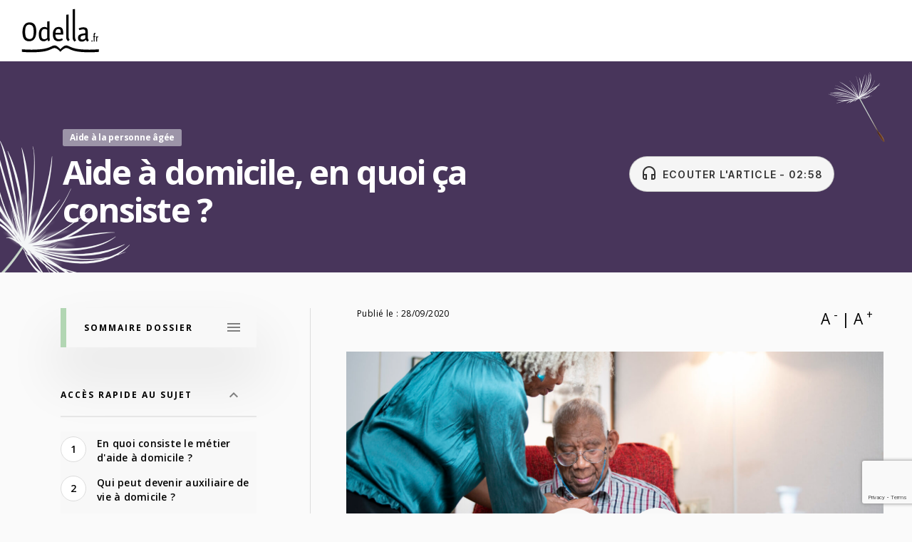

--- FILE ---
content_type: text/html; charset=UTF-8
request_url: https://www.odella.fr/avant/conditions-de-vie-des-personnes-agees/aide-a-la-personne-agee/aide-a-domicile-en-quoi-ca-consiste/
body_size: 168509
content:



<!DOCTYPE html>

<html class="no-js" lang="fr-FR">

    <head>

        <meta charset="UTF-8">
        <meta name="viewport" content="width=device-width, initial-scale=1.0" >

        <link rel="profile" href="https://gmpg.org/xfn/11">
        <link href="https://fonts.googleapis.com/icon?family=Material+Icons|Material+Icons+Outlined" rel="stylesheet">

        <meta name='robots' content='index, follow, max-image-preview:large, max-snippet:-1, max-video-preview:-1' />
	<style>img:is([sizes="auto" i], [sizes^="auto," i]) { contain-intrinsic-size: 3000px 1500px }</style>
	
	<title>Aide à domicile, en quoi ça consiste ? - Odella.fr</title>
	<meta name="description" content="Odella.fr - L&#039;aide à domicile consiste en l’intervention d’un professionnel chez une personne dans le besoin, qu&#039;il s&#039;agisse d&#039;une personne âgée ou handicapée, pour" />
	<link rel="canonical" href="https://www.odella.fr/avant/conditions-de-vie-des-personnes-agees/aide-a-la-personne-agee/aide-a-domicile-en-quoi-ca-consiste/" />
	<meta property="og:locale" content="fr_FR" />
	<meta property="og:type" content="article" />
	<meta property="og:title" content="Aide à domicile, en quoi ça consiste ? - Odella.fr" />
	<meta property="og:description" content="Odella.fr - L&#039;aide à domicile consiste en l’intervention d’un professionnel chez une personne dans le besoin, qu&#039;il s&#039;agisse d&#039;une personne âgée ou handicapée, pour" />
	<meta property="og:url" content="https://www.odella.fr/avant/conditions-de-vie-des-personnes-agees/aide-a-la-personne-agee/aide-a-domicile-en-quoi-ca-consiste/" />
	<meta property="og:site_name" content="Odella.fr" />
	<meta property="article:publisher" content="https://www.facebook.com/odella.fr/" />
	<meta property="article:modified_time" content="2024-03-05T15:23:53+00:00" />
	<meta property="og:image" content="https://wp-medias.odella.fr/2020/09/91cda386-aide-a-domicile-en-quoi-ca-consiste.jpg" />
	<meta property="og:image:width" content="2153" />
	<meta property="og:image:height" content="1393" />
	<meta property="og:image:type" content="image/jpeg" />
	<meta name="twitter:label1" content="Est. reading time" />
	<meta name="twitter:data1" content="3 minutes" />


<link rel='dns-prefetch' href='//www.odella.fr' />
<link rel='dns-prefetch' href='//cdn.jsdelivr.net' />
<link rel='dns-prefetch' href='//stackpath.bootstrapcdn.com' />
<link rel='dns-prefetch' href='//cdnjs.cloudflare.com' />
<link rel="alternate" type="application/rss+xml" title="Odella.fr &raquo; Flux" href="https://www.odella.fr/feed/" />
<link rel="alternate" type="application/rss+xml" title="Odella.fr &raquo; Flux des commentaires" href="https://www.odella.fr/comments/feed/" />
<script>
window._wpemojiSettings = {"baseUrl":"https:\/\/s.w.org\/images\/core\/emoji\/16.0.1\/72x72\/","ext":".png","svgUrl":"https:\/\/s.w.org\/images\/core\/emoji\/16.0.1\/svg\/","svgExt":".svg","source":{"concatemoji":"https:\/\/www.odella.fr\/wp-includes\/js\/wp-emoji-release.min.js?ver=6.8.3"}};
/*! This file is auto-generated */
!function(s,n){var o,i,e;function c(e){try{var t={supportTests:e,timestamp:(new Date).valueOf()};sessionStorage.setItem(o,JSON.stringify(t))}catch(e){}}function p(e,t,n){e.clearRect(0,0,e.canvas.width,e.canvas.height),e.fillText(t,0,0);var t=new Uint32Array(e.getImageData(0,0,e.canvas.width,e.canvas.height).data),a=(e.clearRect(0,0,e.canvas.width,e.canvas.height),e.fillText(n,0,0),new Uint32Array(e.getImageData(0,0,e.canvas.width,e.canvas.height).data));return t.every(function(e,t){return e===a[t]})}function u(e,t){e.clearRect(0,0,e.canvas.width,e.canvas.height),e.fillText(t,0,0);for(var n=e.getImageData(16,16,1,1),a=0;a<n.data.length;a++)if(0!==n.data[a])return!1;return!0}function f(e,t,n,a){switch(t){case"flag":return n(e,"\ud83c\udff3\ufe0f\u200d\u26a7\ufe0f","\ud83c\udff3\ufe0f\u200b\u26a7\ufe0f")?!1:!n(e,"\ud83c\udde8\ud83c\uddf6","\ud83c\udde8\u200b\ud83c\uddf6")&&!n(e,"\ud83c\udff4\udb40\udc67\udb40\udc62\udb40\udc65\udb40\udc6e\udb40\udc67\udb40\udc7f","\ud83c\udff4\u200b\udb40\udc67\u200b\udb40\udc62\u200b\udb40\udc65\u200b\udb40\udc6e\u200b\udb40\udc67\u200b\udb40\udc7f");case"emoji":return!a(e,"\ud83e\udedf")}return!1}function g(e,t,n,a){var r="undefined"!=typeof WorkerGlobalScope&&self instanceof WorkerGlobalScope?new OffscreenCanvas(300,150):s.createElement("canvas"),o=r.getContext("2d",{willReadFrequently:!0}),i=(o.textBaseline="top",o.font="600 32px Arial",{});return e.forEach(function(e){i[e]=t(o,e,n,a)}),i}function t(e){var t=s.createElement("script");t.src=e,t.defer=!0,s.head.appendChild(t)}"undefined"!=typeof Promise&&(o="wpEmojiSettingsSupports",i=["flag","emoji"],n.supports={everything:!0,everythingExceptFlag:!0},e=new Promise(function(e){s.addEventListener("DOMContentLoaded",e,{once:!0})}),new Promise(function(t){var n=function(){try{var e=JSON.parse(sessionStorage.getItem(o));if("object"==typeof e&&"number"==typeof e.timestamp&&(new Date).valueOf()<e.timestamp+604800&&"object"==typeof e.supportTests)return e.supportTests}catch(e){}return null}();if(!n){if("undefined"!=typeof Worker&&"undefined"!=typeof OffscreenCanvas&&"undefined"!=typeof URL&&URL.createObjectURL&&"undefined"!=typeof Blob)try{var e="postMessage("+g.toString()+"("+[JSON.stringify(i),f.toString(),p.toString(),u.toString()].join(",")+"));",a=new Blob([e],{type:"text/javascript"}),r=new Worker(URL.createObjectURL(a),{name:"wpTestEmojiSupports"});return void(r.onmessage=function(e){c(n=e.data),r.terminate(),t(n)})}catch(e){}c(n=g(i,f,p,u))}t(n)}).then(function(e){for(var t in e)n.supports[t]=e[t],n.supports.everything=n.supports.everything&&n.supports[t],"flag"!==t&&(n.supports.everythingExceptFlag=n.supports.everythingExceptFlag&&n.supports[t]);n.supports.everythingExceptFlag=n.supports.everythingExceptFlag&&!n.supports.flag,n.DOMReady=!1,n.readyCallback=function(){n.DOMReady=!0}}).then(function(){return e}).then(function(){var e;n.supports.everything||(n.readyCallback(),(e=n.source||{}).concatemoji?t(e.concatemoji):e.wpemoji&&e.twemoji&&(t(e.twemoji),t(e.wpemoji)))}))}((window,document),window._wpemojiSettings);
</script>
<!-- www.odella.fr is managing ads with Advanced Ads 2.0.13 – https://wpadvancedads.com/ --><script id="odell-ready">
			window.advanced_ads_ready=function(e,a){a=a||"complete";var d=function(e){return"interactive"===a?"loading"!==e:"complete"===e};d(document.readyState)?e():document.addEventListener("readystatechange",(function(a){d(a.target.readyState)&&e()}),{once:"interactive"===a})},window.advanced_ads_ready_queue=window.advanced_ads_ready_queue||[];		</script>
		<style id='wp-emoji-styles-inline-css'>

	img.wp-smiley, img.emoji {
		display: inline !important;
		border: none !important;
		box-shadow: none !important;
		height: 1em !important;
		width: 1em !important;
		margin: 0 0.07em !important;
		vertical-align: -0.1em !important;
		background: none !important;
		padding: 0 !important;
	}
</style>
<link rel='stylesheet' id='wp-block-library-css' href='https://www.odella.fr/wp-includes/css/dist/block-library/style.min.css?ver=6.8.3' media='all' />
<style id='classic-theme-styles-inline-css'>
/*! This file is auto-generated */
.wp-block-button__link{color:#fff;background-color:#32373c;border-radius:9999px;box-shadow:none;text-decoration:none;padding:calc(.667em + 2px) calc(1.333em + 2px);font-size:1.125em}.wp-block-file__button{background:#32373c;color:#fff;text-decoration:none}
</style>
<link rel='stylesheet' id='wp-components-css' href='https://www.odella.fr/wp-includes/css/dist/components/style.min.css?ver=6.8.3' media='all' />
<link rel='stylesheet' id='wp-preferences-css' href='https://www.odella.fr/wp-includes/css/dist/preferences/style.min.css?ver=6.8.3' media='all' />
<link rel='stylesheet' id='wp-block-editor-css' href='https://www.odella.fr/wp-includes/css/dist/block-editor/style.min.css?ver=6.8.3' media='all' />
<link rel='stylesheet' id='popup-maker-block-library-style-css' href='https://www.odella.fr/wp-content/plugins/popup-maker/dist/packages/block-library-style.css?ver=dbea705cfafe089d65f1' media='all' />
<style id='global-styles-inline-css'>
:root{--wp--preset--aspect-ratio--square: 1;--wp--preset--aspect-ratio--4-3: 4/3;--wp--preset--aspect-ratio--3-4: 3/4;--wp--preset--aspect-ratio--3-2: 3/2;--wp--preset--aspect-ratio--2-3: 2/3;--wp--preset--aspect-ratio--16-9: 16/9;--wp--preset--aspect-ratio--9-16: 9/16;--wp--preset--color--black: #000000;--wp--preset--color--cyan-bluish-gray: #abb8c3;--wp--preset--color--white: #ffffff;--wp--preset--color--pale-pink: #f78da7;--wp--preset--color--vivid-red: #cf2e2e;--wp--preset--color--luminous-vivid-orange: #ff6900;--wp--preset--color--luminous-vivid-amber: #fcb900;--wp--preset--color--light-green-cyan: #7bdcb5;--wp--preset--color--vivid-green-cyan: #00d084;--wp--preset--color--pale-cyan-blue: #8ed1fc;--wp--preset--color--vivid-cyan-blue: #0693e3;--wp--preset--color--vivid-purple: #9b51e0;--wp--preset--color--accent: #e40f48;--wp--preset--color--primary: #000000;--wp--preset--color--secondary: #6b6b6b;--wp--preset--color--subtle-background: #d8d8d8;--wp--preset--color--background: #fafafa;--wp--preset--gradient--vivid-cyan-blue-to-vivid-purple: linear-gradient(135deg,rgba(6,147,227,1) 0%,rgb(155,81,224) 100%);--wp--preset--gradient--light-green-cyan-to-vivid-green-cyan: linear-gradient(135deg,rgb(122,220,180) 0%,rgb(0,208,130) 100%);--wp--preset--gradient--luminous-vivid-amber-to-luminous-vivid-orange: linear-gradient(135deg,rgba(252,185,0,1) 0%,rgba(255,105,0,1) 100%);--wp--preset--gradient--luminous-vivid-orange-to-vivid-red: linear-gradient(135deg,rgba(255,105,0,1) 0%,rgb(207,46,46) 100%);--wp--preset--gradient--very-light-gray-to-cyan-bluish-gray: linear-gradient(135deg,rgb(238,238,238) 0%,rgb(169,184,195) 100%);--wp--preset--gradient--cool-to-warm-spectrum: linear-gradient(135deg,rgb(74,234,220) 0%,rgb(151,120,209) 20%,rgb(207,42,186) 40%,rgb(238,44,130) 60%,rgb(251,105,98) 80%,rgb(254,248,76) 100%);--wp--preset--gradient--blush-light-purple: linear-gradient(135deg,rgb(255,206,236) 0%,rgb(152,150,240) 100%);--wp--preset--gradient--blush-bordeaux: linear-gradient(135deg,rgb(254,205,165) 0%,rgb(254,45,45) 50%,rgb(107,0,62) 100%);--wp--preset--gradient--luminous-dusk: linear-gradient(135deg,rgb(255,203,112) 0%,rgb(199,81,192) 50%,rgb(65,88,208) 100%);--wp--preset--gradient--pale-ocean: linear-gradient(135deg,rgb(255,245,203) 0%,rgb(182,227,212) 50%,rgb(51,167,181) 100%);--wp--preset--gradient--electric-grass: linear-gradient(135deg,rgb(202,248,128) 0%,rgb(113,206,126) 100%);--wp--preset--gradient--midnight: linear-gradient(135deg,rgb(2,3,129) 0%,rgb(40,116,252) 100%);--wp--preset--font-size--small: 18px;--wp--preset--font-size--medium: 20px;--wp--preset--font-size--large: 26.25px;--wp--preset--font-size--x-large: 42px;--wp--preset--font-size--normal: 21px;--wp--preset--font-size--larger: 32px;--wp--preset--spacing--20: 0.44rem;--wp--preset--spacing--30: 0.67rem;--wp--preset--spacing--40: 1rem;--wp--preset--spacing--50: 1.5rem;--wp--preset--spacing--60: 2.25rem;--wp--preset--spacing--70: 3.38rem;--wp--preset--spacing--80: 5.06rem;--wp--preset--shadow--natural: 6px 6px 9px rgba(0, 0, 0, 0.2);--wp--preset--shadow--deep: 12px 12px 50px rgba(0, 0, 0, 0.4);--wp--preset--shadow--sharp: 6px 6px 0px rgba(0, 0, 0, 0.2);--wp--preset--shadow--outlined: 6px 6px 0px -3px rgba(255, 255, 255, 1), 6px 6px rgba(0, 0, 0, 1);--wp--preset--shadow--crisp: 6px 6px 0px rgba(0, 0, 0, 1);}:where(.is-layout-flex){gap: 0.5em;}:where(.is-layout-grid){gap: 0.5em;}body .is-layout-flex{display: flex;}.is-layout-flex{flex-wrap: wrap;align-items: center;}.is-layout-flex > :is(*, div){margin: 0;}body .is-layout-grid{display: grid;}.is-layout-grid > :is(*, div){margin: 0;}:where(.wp-block-columns.is-layout-flex){gap: 2em;}:where(.wp-block-columns.is-layout-grid){gap: 2em;}:where(.wp-block-post-template.is-layout-flex){gap: 1.25em;}:where(.wp-block-post-template.is-layout-grid){gap: 1.25em;}.has-black-color{color: var(--wp--preset--color--black) !important;}.has-cyan-bluish-gray-color{color: var(--wp--preset--color--cyan-bluish-gray) !important;}.has-white-color{color: var(--wp--preset--color--white) !important;}.has-pale-pink-color{color: var(--wp--preset--color--pale-pink) !important;}.has-vivid-red-color{color: var(--wp--preset--color--vivid-red) !important;}.has-luminous-vivid-orange-color{color: var(--wp--preset--color--luminous-vivid-orange) !important;}.has-luminous-vivid-amber-color{color: var(--wp--preset--color--luminous-vivid-amber) !important;}.has-light-green-cyan-color{color: var(--wp--preset--color--light-green-cyan) !important;}.has-vivid-green-cyan-color{color: var(--wp--preset--color--vivid-green-cyan) !important;}.has-pale-cyan-blue-color{color: var(--wp--preset--color--pale-cyan-blue) !important;}.has-vivid-cyan-blue-color{color: var(--wp--preset--color--vivid-cyan-blue) !important;}.has-vivid-purple-color{color: var(--wp--preset--color--vivid-purple) !important;}.has-black-background-color{background-color: var(--wp--preset--color--black) !important;}.has-cyan-bluish-gray-background-color{background-color: var(--wp--preset--color--cyan-bluish-gray) !important;}.has-white-background-color{background-color: var(--wp--preset--color--white) !important;}.has-pale-pink-background-color{background-color: var(--wp--preset--color--pale-pink) !important;}.has-vivid-red-background-color{background-color: var(--wp--preset--color--vivid-red) !important;}.has-luminous-vivid-orange-background-color{background-color: var(--wp--preset--color--luminous-vivid-orange) !important;}.has-luminous-vivid-amber-background-color{background-color: var(--wp--preset--color--luminous-vivid-amber) !important;}.has-light-green-cyan-background-color{background-color: var(--wp--preset--color--light-green-cyan) !important;}.has-vivid-green-cyan-background-color{background-color: var(--wp--preset--color--vivid-green-cyan) !important;}.has-pale-cyan-blue-background-color{background-color: var(--wp--preset--color--pale-cyan-blue) !important;}.has-vivid-cyan-blue-background-color{background-color: var(--wp--preset--color--vivid-cyan-blue) !important;}.has-vivid-purple-background-color{background-color: var(--wp--preset--color--vivid-purple) !important;}.has-black-border-color{border-color: var(--wp--preset--color--black) !important;}.has-cyan-bluish-gray-border-color{border-color: var(--wp--preset--color--cyan-bluish-gray) !important;}.has-white-border-color{border-color: var(--wp--preset--color--white) !important;}.has-pale-pink-border-color{border-color: var(--wp--preset--color--pale-pink) !important;}.has-vivid-red-border-color{border-color: var(--wp--preset--color--vivid-red) !important;}.has-luminous-vivid-orange-border-color{border-color: var(--wp--preset--color--luminous-vivid-orange) !important;}.has-luminous-vivid-amber-border-color{border-color: var(--wp--preset--color--luminous-vivid-amber) !important;}.has-light-green-cyan-border-color{border-color: var(--wp--preset--color--light-green-cyan) !important;}.has-vivid-green-cyan-border-color{border-color: var(--wp--preset--color--vivid-green-cyan) !important;}.has-pale-cyan-blue-border-color{border-color: var(--wp--preset--color--pale-cyan-blue) !important;}.has-vivid-cyan-blue-border-color{border-color: var(--wp--preset--color--vivid-cyan-blue) !important;}.has-vivid-purple-border-color{border-color: var(--wp--preset--color--vivid-purple) !important;}.has-vivid-cyan-blue-to-vivid-purple-gradient-background{background: var(--wp--preset--gradient--vivid-cyan-blue-to-vivid-purple) !important;}.has-light-green-cyan-to-vivid-green-cyan-gradient-background{background: var(--wp--preset--gradient--light-green-cyan-to-vivid-green-cyan) !important;}.has-luminous-vivid-amber-to-luminous-vivid-orange-gradient-background{background: var(--wp--preset--gradient--luminous-vivid-amber-to-luminous-vivid-orange) !important;}.has-luminous-vivid-orange-to-vivid-red-gradient-background{background: var(--wp--preset--gradient--luminous-vivid-orange-to-vivid-red) !important;}.has-very-light-gray-to-cyan-bluish-gray-gradient-background{background: var(--wp--preset--gradient--very-light-gray-to-cyan-bluish-gray) !important;}.has-cool-to-warm-spectrum-gradient-background{background: var(--wp--preset--gradient--cool-to-warm-spectrum) !important;}.has-blush-light-purple-gradient-background{background: var(--wp--preset--gradient--blush-light-purple) !important;}.has-blush-bordeaux-gradient-background{background: var(--wp--preset--gradient--blush-bordeaux) !important;}.has-luminous-dusk-gradient-background{background: var(--wp--preset--gradient--luminous-dusk) !important;}.has-pale-ocean-gradient-background{background: var(--wp--preset--gradient--pale-ocean) !important;}.has-electric-grass-gradient-background{background: var(--wp--preset--gradient--electric-grass) !important;}.has-midnight-gradient-background{background: var(--wp--preset--gradient--midnight) !important;}.has-small-font-size{font-size: var(--wp--preset--font-size--small) !important;}.has-medium-font-size{font-size: var(--wp--preset--font-size--medium) !important;}.has-large-font-size{font-size: var(--wp--preset--font-size--large) !important;}.has-x-large-font-size{font-size: var(--wp--preset--font-size--x-large) !important;}
:where(.wp-block-post-template.is-layout-flex){gap: 1.25em;}:where(.wp-block-post-template.is-layout-grid){gap: 1.25em;}
:where(.wp-block-columns.is-layout-flex){gap: 2em;}:where(.wp-block-columns.is-layout-grid){gap: 2em;}
:root :where(.wp-block-pullquote){font-size: 1.5em;line-height: 1.6;}
</style>
<link rel='stylesheet' id='contact-form-7-css' href='https://www.odella.fr/wp-content/plugins/contact-form-7/includes/css/styles.css?ver=6.1.3' media='all' />
<link rel='stylesheet' id='ssb-front-css-css' href='https://www.odella.fr/wp-content/plugins/simple-social-buttons/assets/css/front.css?ver=6.2.0' media='all' />
<link rel='stylesheet' id='ppress-frontend-css' href='https://www.odella.fr/wp-content/plugins/wp-user-avatar/assets/css/frontend.min.css?ver=4.16.6' media='all' />
<link rel='stylesheet' id='ppress-flatpickr-css' href='https://www.odella.fr/wp-content/plugins/wp-user-avatar/assets/flatpickr/flatpickr.min.css?ver=4.16.6' media='all' />
<link rel='stylesheet' id='ppress-select2-css' href='https://www.odella.fr/wp-content/plugins/wp-user-avatar/assets/select2/select2.min.css?ver=6.8.3' media='all' />
<link rel='stylesheet' id='boostrap-css' href='https://stackpath.bootstrapcdn.com/bootstrap/4.5.0/css/bootstrap.min.css?ver=6.8.3' media='all' />
<link rel='stylesheet' id='select2-css' href='https://cdn.jsdelivr.net/npm/select2@4.1.0-beta.1/dist/css/select2.min.css?ver=6.8.3' media='all' />
<link rel='stylesheet' id='twentytwenty-style-css' href='https://www.odella.fr/wp-content/themes/twentytwenty/style.css?ver=6.8.3' media='all' />
<style id='twentytwenty-style-inline-css'>
.color-accent,.color-accent-hover:hover,.color-accent-hover:focus,:root .has-accent-color,.has-drop-cap:not(:focus):first-letter,.wp-block-button.is-style-outline,a { color: #e40f48; }blockquote,.border-color-accent,.border-color-accent-hover:hover,.border-color-accent-hover:focus { border-color: #e40f48; }button,.button,.faux-button,.wp-block-button__link,.wp-block-file .wp-block-file__button,input[type="button"],input[type="reset"],input[type="submit"],.bg-accent,.bg-accent-hover:hover,.bg-accent-hover:focus,:root .has-accent-background-color,.comment-reply-link { background-color: #e40f48; }.fill-children-accent,.fill-children-accent * { fill: #e40f48; }:root .has-background-color,button,.button,.faux-button,.wp-block-button__link,.wp-block-file__button,input[type="button"],input[type="reset"],input[type="submit"],.wp-block-button,.comment-reply-link,.has-background.has-primary-background-color:not(.has-text-color),.has-background.has-primary-background-color *:not(.has-text-color),.has-background.has-accent-background-color:not(.has-text-color),.has-background.has-accent-background-color *:not(.has-text-color) { color: #fafafa; }:root .has-background-background-color { background-color: #fafafa; }body,.entry-title a,:root .has-primary-color { color: #000000; }:root .has-primary-background-color { background-color: #000000; }cite,figcaption,.wp-caption-text,.post-meta,.entry-content .wp-block-archives li,.entry-content .wp-block-categories li,.entry-content .wp-block-latest-posts li,.wp-block-latest-comments__comment-date,.wp-block-latest-posts__post-date,.wp-block-embed figcaption,.wp-block-image figcaption,.wp-block-pullquote cite,.comment-metadata,.comment-respond .comment-notes,.comment-respond .logged-in-as,.pagination .dots,.entry-content hr:not(.has-background),hr.styled-separator,:root .has-secondary-color { color: #6b6b6b; }:root .has-secondary-background-color { background-color: #6b6b6b; }pre,fieldset,input,textarea,table,table *,hr { border-color: #d8d8d8; }caption,code,code,kbd,samp,.wp-block-table.is-style-stripes tbody tr:nth-child(odd),:root .has-subtle-background-background-color { background-color: #d8d8d8; }.wp-block-table.is-style-stripes { border-bottom-color: #d8d8d8; }.wp-block-latest-posts.is-grid li { border-top-color: #d8d8d8; }:root .has-subtle-background-color { color: #d8d8d8; }body:not(.overlay-header) .primary-menu > li > a,body:not(.overlay-header) .primary-menu > li > .icon,.modal-menu a,.footer-menu a, .footer-widgets a:where(:not(.wp-block-button__link)),#site-footer .wp-block-button.is-style-outline,.wp-block-pullquote:before,.singular:not(.overlay-header) .entry-header a,.archive-header a,.header-footer-group .color-accent,.header-footer-group .color-accent-hover:hover { color: #e40f48; }.social-icons a,#site-footer button:not(.toggle),#site-footer .button,#site-footer .faux-button,#site-footer .wp-block-button__link,#site-footer .wp-block-file__button,#site-footer input[type="button"],#site-footer input[type="reset"],#site-footer input[type="submit"] { background-color: #e40f48; }.social-icons a,body:not(.overlay-header) .primary-menu ul,.header-footer-group button,.header-footer-group .button,.header-footer-group .faux-button,.header-footer-group .wp-block-button:not(.is-style-outline) .wp-block-button__link,.header-footer-group .wp-block-file__button,.header-footer-group input[type="button"],.header-footer-group input[type="reset"],.header-footer-group input[type="submit"] { color: #fafafa; }#site-header,.footer-nav-widgets-wrapper,#site-footer,.menu-modal,.menu-modal-inner,.search-modal-inner,.archive-header,.singular .entry-header,.singular .featured-media:before,.wp-block-pullquote:before { background-color: #fafafa; }.header-footer-group,body:not(.overlay-header) #site-header .toggle,.menu-modal .toggle { color: #000000; }body:not(.overlay-header) .primary-menu ul { background-color: #000000; }body:not(.overlay-header) .primary-menu > li > ul:after { border-bottom-color: #000000; }body:not(.overlay-header) .primary-menu ul ul:after { border-left-color: #000000; }.site-description,body:not(.overlay-header) .toggle-inner .toggle-text,.widget .post-date,.widget .rss-date,.widget_archive li,.widget_categories li,.widget cite,.widget_pages li,.widget_meta li,.widget_nav_menu li,.powered-by-wordpress,.footer-credits .privacy-policy,.to-the-top,.singular .entry-header .post-meta,.singular:not(.overlay-header) .entry-header .post-meta a { color: #6b6b6b; }.header-footer-group pre,.header-footer-group fieldset,.header-footer-group input,.header-footer-group textarea,.header-footer-group table,.header-footer-group table *,.footer-nav-widgets-wrapper,#site-footer,.menu-modal nav *,.footer-widgets-outer-wrapper,.footer-top { border-color: #d8d8d8; }.header-footer-group table caption,body:not(.overlay-header) .header-inner .toggle-wrapper::before { background-color: #d8d8d8; }
</style>
<link rel='stylesheet' id='odella-style-css' href='https://www.odella.fr/wp-content/themes/odella/style.css?ver=6.8.3' media='all' />
<link rel='stylesheet' id='simple-social-buttons-css' href='https://www.odella.fr/wp-content/themes/odella/assets/css/simple-social-buttons.css?ver=all' media='all' />
<link rel='stylesheet' id='twentytwenty-fonts-css' href='https://www.odella.fr/wp-content/themes/twentytwenty/assets/css/font-inter.css?ver=6.8.3' media='all' />
<link rel='stylesheet' id='twentytwenty-print-style-css' href='https://www.odella.fr/wp-content/themes/twentytwenty/print.css?ver=6.8.3' media='print' />
<link rel='stylesheet' id='popup-maker-site-css' href='https://www.odella.fr/wp-content/plugins/popup-maker/dist/assets/site.css?ver=1.21.5' media='all' />
<style id='popup-maker-site-inline-css'>
/* Popup Google Fonts */
@import url('//fonts.googleapis.com/css?family=Montserrat:100');

/* Popup Theme 12333: Framed Border */
.pum-theme-12333, .pum-theme-framed-border { background-color: rgba( 255, 255, 255, 0.50 ) } 
.pum-theme-12333 .pum-container, .pum-theme-framed-border .pum-container { padding: 18px; border-radius: 0px; border: 20px outset #dd3333; box-shadow: 1px 1px 3px 0px rgba( 2, 2, 2, 0.97 ) inset; background-color: rgba( 255, 251, 239, 1.00 ) } 
.pum-theme-12333 .pum-title, .pum-theme-framed-border .pum-title { color: #000000; text-align: left; text-shadow: 0px 0px 0px rgba( 2, 2, 2, 0.23 ); font-family: inherit; font-weight: 100; font-size: 32px; line-height: 36px } 
.pum-theme-12333 .pum-content, .pum-theme-framed-border .pum-content { color: #2d2d2d; font-family: inherit; font-weight: 100 } 
.pum-theme-12333 .pum-content + .pum-close, .pum-theme-framed-border .pum-content + .pum-close { position: absolute; height: 20px; width: 20px; left: auto; right: -20px; bottom: auto; top: -20px; padding: 0px; color: #ffffff; font-family: Tahoma; font-weight: 700; font-size: 16px; line-height: 18px; border: 1px none #ffffff; border-radius: 0px; box-shadow: 0px 0px 0px 0px rgba( 2, 2, 2, 0.23 ); text-shadow: 0px 0px 0px rgba( 0, 0, 0, 0.23 ); background-color: rgba( 0, 0, 0, 0.55 ) } 

/* Popup Theme 12334: Floating Bar - Soft Blue */
.pum-theme-12334, .pum-theme-floating-bar { background-color: rgba( 255, 255, 255, 0.00 ) } 
.pum-theme-12334 .pum-container, .pum-theme-floating-bar .pum-container { padding: 8px; border-radius: 0px; border: 1px none #000000; box-shadow: 1px 1px 3px 0px rgba( 2, 2, 2, 0.23 ); background-color: rgba( 238, 246, 252, 1.00 ) } 
.pum-theme-12334 .pum-title, .pum-theme-floating-bar .pum-title { color: #505050; text-align: left; text-shadow: 0px 0px 0px rgba( 2, 2, 2, 0.23 ); font-family: inherit; font-weight: 400; font-size: 32px; line-height: 36px } 
.pum-theme-12334 .pum-content, .pum-theme-floating-bar .pum-content { color: #505050; font-family: inherit; font-weight: 400 } 
.pum-theme-12334 .pum-content + .pum-close, .pum-theme-floating-bar .pum-content + .pum-close { position: absolute; height: 18px; width: 18px; left: auto; right: 5px; bottom: auto; top: 50%; padding: 0px; color: #505050; font-family: Sans-Serif; font-weight: 700; font-size: 15px; line-height: 18px; border: 1px solid #505050; border-radius: 15px; box-shadow: 0px 0px 0px 0px rgba( 2, 2, 2, 0.00 ); text-shadow: 0px 0px 0px rgba( 0, 0, 0, 0.00 ); background-color: rgba( 255, 255, 255, 0.00 ); transform: translate(0, -50%) } 

/* Popup Theme 12335: Content Only - For use with page builders or block editor */
.pum-theme-12335, .pum-theme-content-only { background-color: rgba( 0, 0, 0, 0.70 ) } 
.pum-theme-12335 .pum-container, .pum-theme-content-only .pum-container { padding: 0px; border-radius: 0px; border: 1px none #000000; box-shadow: 0px 0px 0px 0px rgba( 2, 2, 2, 0.00 ) } 
.pum-theme-12335 .pum-title, .pum-theme-content-only .pum-title { color: #000000; text-align: left; text-shadow: 0px 0px 0px rgba( 2, 2, 2, 0.23 ); font-family: inherit; font-weight: 400; font-size: 32px; line-height: 36px } 
.pum-theme-12335 .pum-content, .pum-theme-content-only .pum-content { color: #8c8c8c; font-family: inherit; font-weight: 400 } 
.pum-theme-12335 .pum-content + .pum-close, .pum-theme-content-only .pum-content + .pum-close { position: absolute; height: 18px; width: 18px; left: auto; right: 7px; bottom: auto; top: 7px; padding: 0px; color: #000000; font-family: inherit; font-weight: 700; font-size: 20px; line-height: 20px; border: 1px none #ffffff; border-radius: 15px; box-shadow: 0px 0px 0px 0px rgba( 2, 2, 2, 0.00 ); text-shadow: 0px 0px 0px rgba( 0, 0, 0, 0.00 ); background-color: rgba( 255, 255, 255, 0.00 ) } 

/* Popup Theme 12328: Default Theme */
.pum-theme-12328, .pum-theme-default-theme { background-color: rgba( 255, 255, 255, 1.00 ) } 
.pum-theme-12328 .pum-container, .pum-theme-default-theme .pum-container { padding: 18px; border-radius: 0px; border: 1px none #000000; box-shadow: 1px 1px 3px 0px rgba( 2, 2, 2, 0.23 ); background-color: rgba( 249, 249, 249, 1.00 ) } 
.pum-theme-12328 .pum-title, .pum-theme-default-theme .pum-title { color: #000000; text-align: left; text-shadow: 0px 0px 0px rgba( 2, 2, 2, 0.23 ); font-family: inherit; font-weight: 400; font-size: 32px; font-style: normal; line-height: 36px } 
.pum-theme-12328 .pum-content, .pum-theme-default-theme .pum-content { color: #8c8c8c; font-family: inherit; font-weight: 400; font-style: inherit } 
.pum-theme-12328 .pum-content + .pum-close, .pum-theme-default-theme .pum-content + .pum-close { position: absolute; height: auto; width: auto; left: auto; right: 0px; bottom: auto; top: 0px; padding: 8px; color: #ffffff; font-family: inherit; font-weight: 400; font-size: 12px; font-style: inherit; line-height: 36px; border: 1px none #ffffff; border-radius: 0px; box-shadow: 1px 1px 3px 0px rgba( 2, 2, 2, 0.23 ); text-shadow: 0px 0px 0px rgba( 0, 0, 0, 0.23 ); background-color: rgba( 0, 183, 205, 1.00 ) } 

/* Popup Theme 12329: Light Box */
.pum-theme-12329, .pum-theme-lightbox { background-color: rgba( 0, 0, 0, 0.60 ) } 
.pum-theme-12329 .pum-container, .pum-theme-lightbox .pum-container { padding: 18px; border-radius: 3px; border: 8px solid #000000; box-shadow: 0px 0px 30px 0px rgba( 2, 2, 2, 1.00 ); background-color: rgba( 255, 255, 255, 1.00 ) } 
.pum-theme-12329 .pum-title, .pum-theme-lightbox .pum-title { color: #000000; text-align: left; text-shadow: 0px 0px 0px rgba( 2, 2, 2, 0.23 ); font-family: inherit; font-weight: 100; font-size: 32px; line-height: 36px } 
.pum-theme-12329 .pum-content, .pum-theme-lightbox .pum-content { color: #000000; font-family: inherit; font-weight: 100 } 
.pum-theme-12329 .pum-content + .pum-close, .pum-theme-lightbox .pum-content + .pum-close { position: absolute; height: 26px; width: 26px; left: auto; right: -13px; bottom: auto; top: -13px; padding: 0px; color: #ffffff; font-family: Arial; font-weight: 100; font-size: 24px; line-height: 24px; border: 2px solid #ffffff; border-radius: 26px; box-shadow: 0px 0px 15px 1px rgba( 2, 2, 2, 0.75 ); text-shadow: 0px 0px 0px rgba( 0, 0, 0, 0.23 ); background-color: rgba( 0, 0, 0, 1.00 ) } 

/* Popup Theme 12330: Enterprise Blue */
.pum-theme-12330, .pum-theme-enterprise-blue { background-color: rgba( 0, 0, 0, 0.70 ) } 
.pum-theme-12330 .pum-container, .pum-theme-enterprise-blue .pum-container { padding: 28px; border-radius: 5px; border: 1px none #000000; box-shadow: 0px 10px 25px 4px rgba( 2, 2, 2, 0.50 ); background-color: rgba( 255, 255, 255, 1.00 ) } 
.pum-theme-12330 .pum-title, .pum-theme-enterprise-blue .pum-title { color: #315b7c; text-align: left; text-shadow: 0px 0px 0px rgba( 2, 2, 2, 0.23 ); font-family: inherit; font-weight: 100; font-size: 34px; line-height: 36px } 
.pum-theme-12330 .pum-content, .pum-theme-enterprise-blue .pum-content { color: #2d2d2d; font-family: inherit; font-weight: 100 } 
.pum-theme-12330 .pum-content + .pum-close, .pum-theme-enterprise-blue .pum-content + .pum-close { position: absolute; height: 28px; width: 28px; left: auto; right: 8px; bottom: auto; top: 8px; padding: 4px; color: #ffffff; font-family: Times New Roman; font-weight: 100; font-size: 20px; line-height: 20px; border: 1px none #ffffff; border-radius: 42px; box-shadow: 0px 0px 0px 0px rgba( 2, 2, 2, 0.23 ); text-shadow: 0px 0px 0px rgba( 0, 0, 0, 0.23 ); background-color: rgba( 49, 91, 124, 1.00 ) } 

/* Popup Theme 12331: Hello Box */
.pum-theme-12331, .pum-theme-hello-box { background-color: rgba( 0, 0, 0, 0.75 ) } 
.pum-theme-12331 .pum-container, .pum-theme-hello-box .pum-container { padding: 30px; border-radius: 80px; border: 14px solid #81d742; box-shadow: 0px 0px 0px 0px rgba( 2, 2, 2, 0.00 ); background-color: rgba( 255, 255, 255, 1.00 ) } 
.pum-theme-12331 .pum-title, .pum-theme-hello-box .pum-title { color: #2d2d2d; text-align: left; text-shadow: 0px 0px 0px rgba( 2, 2, 2, 0.23 ); font-family: Montserrat; font-weight: 100; font-size: 32px; line-height: 36px } 
.pum-theme-12331 .pum-content, .pum-theme-hello-box .pum-content { color: #2d2d2d; font-family: inherit; font-weight: 100 } 
.pum-theme-12331 .pum-content + .pum-close, .pum-theme-hello-box .pum-content + .pum-close { position: absolute; height: auto; width: auto; left: auto; right: -30px; bottom: auto; top: -30px; padding: 0px; color: #2d2d2d; font-family: Times New Roman; font-weight: 100; font-size: 32px; line-height: 28px; border: 1px none #ffffff; border-radius: 28px; box-shadow: 0px 0px 0px 0px rgba( 2, 2, 2, 0.23 ); text-shadow: 0px 0px 0px rgba( 0, 0, 0, 0.23 ); background-color: rgba( 255, 255, 255, 1.00 ) } 

/* Popup Theme 12332: Cutting Edge */
.pum-theme-12332, .pum-theme-cutting-edge { background-color: rgba( 0, 0, 0, 0.50 ) } 
.pum-theme-12332 .pum-container, .pum-theme-cutting-edge .pum-container { padding: 18px; border-radius: 0px; border: 1px none #000000; box-shadow: 0px 10px 25px 0px rgba( 2, 2, 2, 0.50 ); background-color: rgba( 30, 115, 190, 1.00 ) } 
.pum-theme-12332 .pum-title, .pum-theme-cutting-edge .pum-title { color: #ffffff; text-align: left; text-shadow: 0px 0px 0px rgba( 2, 2, 2, 0.23 ); font-family: Sans-Serif; font-weight: 100; font-size: 26px; line-height: 28px } 
.pum-theme-12332 .pum-content, .pum-theme-cutting-edge .pum-content { color: #ffffff; font-family: inherit; font-weight: 100 } 
.pum-theme-12332 .pum-content + .pum-close, .pum-theme-cutting-edge .pum-content + .pum-close { position: absolute; height: 24px; width: 24px; left: auto; right: 0px; bottom: auto; top: 0px; padding: 0px; color: #1e73be; font-family: Times New Roman; font-weight: 100; font-size: 32px; line-height: 24px; border: 1px none #ffffff; border-radius: 0px; box-shadow: -1px 1px 1px 0px rgba( 2, 2, 2, 0.10 ); text-shadow: -1px 1px 1px rgba( 0, 0, 0, 0.10 ); background-color: rgba( 238, 238, 34, 1.00 ) } 

#pum-12337 {z-index: 1999999999}
#pum-12349 {z-index: 1999999999}
#pum-12348 {z-index: 1999999999}
#pum-12336 {z-index: 1999999999}

</style>
<link rel='stylesheet' id='elementor-frontend-css' href='https://www.odella.fr/wp-content/plugins/elementor/assets/css/frontend.min.css?ver=3.32.5' media='all' />
<link rel='stylesheet' id='eael-general-css' href='https://www.odella.fr/wp-content/plugins/essential-addons-for-elementor-lite/assets/front-end/css/view/general.min.css?ver=6.4.0' media='all' />
<script src="https://www.odella.fr/wp-includes/js/jquery/jquery.min.js?ver=3.7.1" id="jquery-core-js"></script>
<script src="https://www.odella.fr/wp-includes/js/jquery/jquery-migrate.min.js?ver=3.4.1" id="jquery-migrate-js"></script>
<script src="https://www.odella.fr/wp-content/plugins/wp-user-avatar/assets/flatpickr/flatpickr.min.js?ver=4.16.6" id="ppress-flatpickr-js"></script>
<script src="https://www.odella.fr/wp-content/plugins/wp-user-avatar/assets/select2/select2.min.js?ver=4.16.6" id="ppress-select2-js"></script>
<script id="my_loadmore-js-extra">
var loadmore_params = {"ajaxurl":"https:\/\/www.odella.fr\/wp-admin\/admin-ajax.php","posts":"{\"page\":0,\"pagename\":\"aide-a-domicile-en-quoi-ca-consiste\",\"error\":\"\",\"m\":\"\",\"p\":0,\"post_parent\":\"\",\"subpost\":\"\",\"subpost_id\":\"\",\"attachment\":\"\",\"attachment_id\":0,\"name\":\"aide-a-domicile-en-quoi-ca-consiste\",\"page_id\":0,\"second\":\"\",\"minute\":\"\",\"hour\":\"\",\"day\":0,\"monthnum\":0,\"year\":0,\"w\":0,\"category_name\":\"\",\"tag\":\"\",\"cat\":\"\",\"tag_id\":\"\",\"author\":\"\",\"author_name\":\"\",\"feed\":\"\",\"tb\":\"\",\"paged\":0,\"meta_key\":\"\",\"meta_value\":\"\",\"preview\":\"\",\"s\":\"\",\"sentence\":\"\",\"title\":\"\",\"fields\":\"all\",\"menu_order\":\"\",\"embed\":\"\",\"category__in\":[],\"category__not_in\":[],\"category__and\":[],\"post__in\":[],\"post__not_in\":[],\"post_name__in\":[],\"tag__in\":[],\"tag__not_in\":[],\"tag__and\":[],\"tag_slug__in\":[],\"tag_slug__and\":[],\"post_parent__in\":[],\"post_parent__not_in\":[],\"author__in\":[],\"author__not_in\":[],\"search_columns\":[],\"ignore_sticky_posts\":false,\"suppress_filters\":false,\"cache_results\":true,\"update_post_term_cache\":true,\"update_menu_item_cache\":false,\"lazy_load_term_meta\":true,\"update_post_meta_cache\":true,\"post_type\":\"\",\"posts_per_page\":10,\"nopaging\":false,\"comments_per_page\":\"50\",\"no_found_rows\":false,\"order\":\"DESC\"}","current_page":"1","max_page":"0"};
</script>
<script src="https://www.odella.fr/wp-content/themes/odella/assets/js/loadmore.js?ver=6.8.3" id="my_loadmore-js"></script>
<script src="https://www.odella.fr/wp-content/themes/twentytwenty/assets/js/index.js?ver=6.8.3" id="twentytwenty-js-js" defer data-wp-strategy="defer"></script>
<link rel="https://api.w.org/" href="https://www.odella.fr/wp-json/" /><link rel="alternate" title="JSON" type="application/json" href="https://www.odella.fr/wp-json/wp/v2/pages/3403" /><link rel="EditURI" type="application/rsd+xml" title="RSD" href="https://www.odella.fr/xmlrpc.php?rsd" />
<meta name="generator" content="WordPress 6.8.3" />
<link rel="alternate" title="oEmbed (JSON)" type="application/json+oembed" href="https://www.odella.fr/wp-json/oembed/1.0/embed?url=https%3A%2F%2Fwww.odella.fr%2Favant%2Fconditions-de-vie-des-personnes-agees%2Faide-a-la-personne-agee%2Faide-a-domicile-en-quoi-ca-consiste%2F" />
<link rel="alternate" title="oEmbed (XML)" type="text/xml+oembed" href="https://www.odella.fr/wp-json/oembed/1.0/embed?url=https%3A%2F%2Fwww.odella.fr%2Favant%2Fconditions-de-vie-des-personnes-agees%2Faide-a-la-personne-agee%2Faide-a-domicile-en-quoi-ca-consiste%2F&#038;format=xml" />
<!-- Google Tag Manager -->
<script type="text/javascript">(function(w,d,s,l,i){w[l]=w[l]||[];w[l].push({'gtm.start':
new Date().getTime(),event:'gtm.js'});var f=d.getElementsByTagName(s)[0],
j=d.createElement(s),dl=l!='dataLayer'?'&l='+l:'';j.async=true;j.src=
'https://www.googletagmanager.com/gtm.js?id='+i+dl;f.parentNode.insertBefore(j,f);
})(window,document,'script','dataLayer','GTM-M7R36FZ');</script>
<!-- End Google Tag Manager --> <style media="screen">

		.simplesocialbuttons.simplesocialbuttons_inline .ssb-fb-like, .simplesocialbuttons.simplesocialbuttons_inline amp-facebook-like {
	  margin: ;
	}
		 /*inline margin*/
	
	
	
	
	
		.simplesocialbuttons.simplesocialbuttons_inline.simplesocial-round-icon button{
	  margin: ;
	}

	
			 /*margin-digbar*/

	
	
	
	
	
	
	
</style>
    <script type="text/javascript">
        var ajax_nonce = 'c6e9fbbc9e';
    </script>
    	<script>document.documentElement.className = document.documentElement.className.replace( 'no-js', 'js' );</script>
	<meta name="generator" content="Elementor 3.32.5; features: additional_custom_breakpoints; settings: css_print_method-external, google_font-enabled, font_display-auto">


<script type="application/ld+json" class="saswp-schema-markup-output">
[{"@context":"https:\/\/schema.org\/","@type":"AudioObject","@id":"https:\/\/www.odella.fr\/avant\/conditions-de-vie-des-personnes-agees\/aide-a-la-personne-agee\/aide-a-domicile-en-quoi-ca-consiste\/#audioobject","datePublished":"2020-09-28T09:02:08+02:00","dateModified":"2024-03-05T16:23:53+01:00","author":{"@type":"Person","name":"Ludivine Jacquier","url":"https:\/\/www.odella.fr\/actualites\/author\/ludivine_jacquier\/","sameAs":["ljacquier@lesechos.fr"],"image":{"@type":"ImageObject","url":"https:\/\/secure.gravatar.com\/avatar\/e6641c8c18ce2ad25efa3921c590e4836691d3367701f0ebc4f77e9f3c2e189b?s=96&d=mm&r=g","height":96,"width":96}},"publisher":{"@type":"Organization","name":"Odella","url":"https:\/\/www.odella.fr"},"review":[],"image":[{"@type":"ImageObject","@id":"https:\/\/www.odella.fr\/avant\/conditions-de-vie-des-personnes-agees\/aide-a-la-personne-agee\/aide-a-domicile-en-quoi-ca-consiste\/#primaryimage","url":"https:\/\/wp-medias.odella.fr\/2020\/09\/91cda386-aide-a-domicile-en-quoi-ca-consiste.jpg","width":"2153","height":"1393","caption":"Aide \u00e0 domicile, en quoi \u00e7a consiste - Odella.fr"},{"@type":"ImageObject","url":"https:\/\/wp-medias.odella.fr\/2020\/09\/91cda386-aide-a-domicile-en-quoi-ca-consiste.jpg","width":"1200","height":"900","caption":"Aide \u00e0 domicile, en quoi \u00e7a consiste - Odella.fr"},{"@type":"ImageObject","url":"https:\/\/wp-medias.odella.fr\/2020\/09\/91cda386-aide-a-domicile-en-quoi-ca-consiste.jpg","width":"1200","height":"675","caption":"Aide \u00e0 domicile, en quoi \u00e7a consiste - Odella.fr"},{"@type":"ImageObject","url":"https:\/\/wp-medias.odella.fr\/2020\/09\/91cda386-aide-a-domicile-en-quoi-ca-consiste.jpg","width":"1393","height":"1393","caption":"Aide \u00e0 domicile, en quoi \u00e7a consiste - Odella.fr"}]}]
</script>

			<style>
				.e-con.e-parent:nth-of-type(n+4):not(.e-lazyloaded):not(.e-no-lazyload),
				.e-con.e-parent:nth-of-type(n+4):not(.e-lazyloaded):not(.e-no-lazyload) * {
					background-image: none !important;
				}
				@media screen and (max-height: 1024px) {
					.e-con.e-parent:nth-of-type(n+3):not(.e-lazyloaded):not(.e-no-lazyload),
					.e-con.e-parent:nth-of-type(n+3):not(.e-lazyloaded):not(.e-no-lazyload) * {
						background-image: none !important;
					}
				}
				@media screen and (max-height: 640px) {
					.e-con.e-parent:nth-of-type(n+2):not(.e-lazyloaded):not(.e-no-lazyload),
					.e-con.e-parent:nth-of-type(n+2):not(.e-lazyloaded):not(.e-no-lazyload) * {
						background-image: none !important;
					}
				}
			</style>
			<style id="custom-background-css">
body.custom-background { background-color: #fafafa; }
</style>
	<link rel="icon" href="https://wp-medias.odella.fr/2020/09/588a825b-cropped-1af74ef1-750x750_odella-32x32.png" sizes="32x32" />
<link rel="icon" href="https://wp-medias.odella.fr/2020/09/588a825b-cropped-1af74ef1-750x750_odella-192x192.png" sizes="192x192" />
<link rel="apple-touch-icon" href="https://wp-medias.odella.fr/2020/09/588a825b-cropped-1af74ef1-750x750_odella-180x180.png" />
<meta name="msapplication-TileImage" content="https://wp-medias.odella.fr/2020/09/588a825b-cropped-1af74ef1-750x750_odella-270x270.png" />
		<style id="wp-custom-css">
			.btn-show-map::before {
	content: "";
  background: url('https://wp-medias.odella.fr/2021/01/3cd28435-icon-map-paper-01.png');
	background-size: cover;
	background-position: center;
}

.wp-block-contact-form-7-contact-form-selector {
	width: 610px;
  margin: auto;
}

.wp-block-contact-form-7-contact-form-selector .contact-form-body {
	background: #fff;
	padding: 60px;
	border-radius: 13px;
	box-shadow: 0 42px 73px 10px rgba(0,0,0,0.07);
}

/* .wp-block-contact-form-7-contact-form-selector .contact-form-header {
	background: url('/wp-content/themes/odella/assets/backgrounds/img-filigrane_gris.png');
	background-repeat: no-repeat;
	background-position: bottom center;
	background-size: contain;
	height: 40px;
	margin-bottom: -1px;
	filter: brightness(150%);
} */

.contact-form-body .form-group {
	margin-bottom: 20px;
}

.contact-form-body .wpcf7-list-item label {
	display: flex;
}

.contact-form-body .wpcf7-list-item input[type='radio'] {
	appearance: none;
	height: 20px;
	width: 20px;
	border: 2px solid white;
	border-radius: 100px;
	box-shadow: 0px 0px 0px 2px rgba(0,0,0,.5)
}

.contact-form-body .wpcf7-list-item input[type='radio']:checked {
	background: rgba(0,0,0,.7);
}

.contact-form-body .wpcf7-list-item input[type='radio'] ~ .wpcf7-list-item-label {
	margin: 0 10px;
}

.contact-form-body .wpcf7-form-control.wpcf7-submit {
	line-height: 0px;
	width: 100%;
	margin: 20px 0;
}

.contact-form-body .contact-accept .accept-text {
	font-size: 12px;
	line-height: 16px;
	color: rgba(0,0,0,0.6);
	margin: 7px 15px;
}

.contact-form-body .contact-accept .wpcf7-list-item {
	margin: 0;
	margin-left: 5px;
}

#post-3569 .cover-header.bg-image {
	background-image: url(https://wp-medias.odella.fr/2021/01/b04fe952-img-bckrd-birds.png) !important;
}
/* menu main */
.primary-menu li:not(:first-child)::before {
    content: '';
    text-decoration: none;
}
.primary-menu > li > .icon {
    right: -0.5rem;
    top: calc(50% - 0.4rem);
 }
body:not(.overlay-header) .primary-menu > li > .icon {
    color: #000 !important;
}
/*#site-header .menu-item ul li a {
    color: rgba(0,0,0,.87) !important;
	  width: unset;
    border-bottom: 1px solid #e4e4e4;
	margin: 0 30px;
	line-height: 28px;
	text-transform: none;
	clear: both;
    font-weight: 400;
    text-align: inherit;
    white-space: nowrap;
}*/
#site-header .menu-item .sub-menu li:last-child a {
    border-bottom: unset;
}
.primary-menu ul {
    background: #fff;
    color: #000;
    padding: 1rem 0;
    transform: translateY(0.1rem);
    width: 20rem;
    z-index: 1;
	  top: calc(100% + 1rem);
}
.primary-menu li.menu-item-has-children:hover > ul {
	right: auto;
}
.primary-menu ul::after {
    border: unset;
    border-bottom-color: #fff;
    left: 1.8rem;
    right: auto;
}
/*#site-header .menu-item ul li a:hover, #site-header .menu-item ul li a:focus {
background-color: transparent;
    color: #5e9467  !important;
	text-decoration: unset;
}*/

/*#site-header .menu-item ul li a:hover:before {
    content: "\e941";
    font-family: 'Material Icons';
    position: absolute;
    right: 20px;
    font-size: 22px;
    font-weight: normal;
    font-style: normal;
    font-size: 24px;
    line-height: 1;
    letter-spacing: normal;
    text-transform: none;
    display: inline-block;
    white-space: nowrap;
    word-wrap: normal;
    direction: ltr;
    -webkit-font-feature-settings: 'liga';
    -webkit-font-smoothing: antialiased;
	line-height: 30px;
}*/
.primary-menu ul {
    width: 28rem;
}
.primary-menu li:last-child .sub-menu {
	width: 32rem;
}

@media (max-width: 1298px) {
  .header-navigation-wrapper {
    display: none;
  }
	#site-header .header-navigation-wrapper.search .header-toggles .toggle.search-toggle {
    right: 23px;
    left: auto;
    height: 70%;
  }
	#site-header .header-navigation-wrapper.search .header-toggles .toggle.search-toggle::after {
        width: 18px;
        height: 18px;
		content: url('/wp-content/themes/odella/assets/icons/search-solid.svg');
        margin-top: 20px;
    }
}

@media (min-width: 1000px) {
.primary-menu li:not(:first-child)::before {
    margin-right: 0;
  }
	.primary-menu > li:not(:first-child) {
    margin-left: 1.5rem;;
  }

	.primary-menu #menu-item-4976 a{
		display: flex;
    max-width: 135px;
    text-align: center;
		margin-top: -7px;
	}
	ul.primary-menu {
    justify-content: flex-start;
	}

}
@media (min-width: 1220px) {
.primary-menu > li {
    margin: 0.8rem 0 0 .5rem;
}
/* 	.header-inner {
		width: 75%;
	} */
}
@media (min-width: 1440px) {
	.primary-menu > li:not(:first-child) {
    margin-left: 1.2rem;
  }
}
span.bold-p {
    font-size: 13px;
}
body:not(.overlay-header) .primary-menu ul {
    background-color: #fff;
}
body:not(.overlay-header) .primary-menu > li > .icon {
	color: #fff;
}

@media (max-width: 790px){
		.d-none {
       display: none!important;
    }
}
@media (min-width: 1296px){
.header-navigation-wrapper {
    display: flex;
	}
  .header-titles-wrapper {
    max-width: 50%;
	}
}
/*@media (max-width: 1298px) {
.header-navigation-wrapper {
    display: none;
}
	#site-header .header-navigation-wrapper.search .header-toggles {
    display: block;
}
	#site-header .header-navigation-wrapper.search .header-toggles .toggle.search-toggle {
    right: 23px;
    left: auto;
    height: 70%;
}
	#site-header .header-navigation-wrapper.search {
    display: block;
}
/* 	.d-none {
    display: none!important;
} 
*/
/*
	#site-header .header-navigation-wrapper.search .header-toggles .toggle.search-toggle::after {
        width: 18px;
        height: 18px;
		content: url('/wp-content/themes/odella/assets/icons/search-solid.svg');
        margin-top: 20px;
    }
	.mobile-nav-toggle {
    display: flex !important;
		position: absolute !important;
    bottom: 0;
    top: 0;
    width: 6.6rem;
		align-items: center;
		height: 120px !important;
		top: 0 !important;
}
	.header-navigation-wrapper.search {
		flex: unset;
	}
	.header-titles-wrapper {
    max-width: unset;
		flex: 1 1 0;
	}
 	.menu-wrapper.is-toggling .menu-item {
    position: relative !important;
	}
}

*/
/* .alignwide {
	z-index: 1;
} */
#site-header {
	z-index: 1100;
}
.pompes-funebres-gallery img {
    height: auto;
}
.page-template-template-annuaire-mortuary-sheet .mortuary-top {
	    padding-top: 30px;
}
.page-template-template-annuaire-mortuary-sheet #presentation {
    margin-top: 10px;
}
.page-template-template-annuaire-mortuary-sheet .pompes-funebres-prestation i {
	width: 30px;
	color: #68dd8e;
}
.page-template-template-annuaire-mortuary-sheet .pompes-funebres-prestation:before {
	display: none;
}
.page-template-template-annuaire-mortuary-sheet .pompes-funebres-prestation {
	max-width: 45%;
}
.page-template-template-annuaire-mortuary-sheet .pompes-funebres-prestation:nth-child(2n) {
	margin-left: 3%;
}
.page-template-template-annuaire-mortuary-sheet .pompes-funebres-menu {
	margin-top: -25px;
}
@media (max-width: 768px) {
	.page-template-template-annuaire-mortuary-sheet .pompes-funebres-prestation {
		max-width: 90%;
	}
}
@media (min-width: 768px) {
.col-md-9 {
    -ms-flex: 0 0 70%;
    flex: 0 0 70%;
    max-width: 70%;
}
	
}
@media (max-width: 768px) {
	 .second-primary-menu2 li {
     max-width: 160px;
     padding: 8px 13px;
  }
}
  
/* .page-id-7 .post-inner,
.page-id-47 .post-inner,
.page-id-49 .post-inner {
	margin: 0 auto;
	max-width: 1600px;
	padding: var(--spacing-block-lg, 80px) 167px;
}
 */
/* .post-inner .row:first-child {
	padding: var(--spacing-block-xl, 112px) 194px;
} */

/* .page-id-4293 #site-header {
	min-height: 104px;
}
*/
#site-header {
    /*padding: 0 !important;*/
    min-height: 104px;
}
.page-template-template-annuaire-mortuary-sheet #site-header {
    /*padding: 0 !important;*/
    min-height: 340px;
}
 
.page-id-7 .post-inner,
.page-id-47 .post-inner,
.page-id-49 .post-inner {
	margin: 0 auto;
/* 	max-width: 1600px; */
	padding: 8% 12%;
}
@media (max-width: 990px){
	.page-id-7 .post-inner, .page-id-47 .post-inner, .page-id-49 .post-inner {
		padding: 8% 1%;
	}
}

@media (max-width: 544px){
  .text-left-avisde {
    margin-bottom: 0 !important;
  }
	.page-id-7 .post-inner,
  .page-id-47 .post-inner,
  .page-id-49 .post-inner {
    	padding: 20px 0;
  }
}
:where(.is-layout-flex) {
    gap: 0;
}

.primary-menu li.line-bottom {
    border: solid 0 transparent;
    border-bottom-width: 5px;
}

@media (max-width: 468px) {
  .publier-show {
    display: flex;
  }
}

.odella-card-sblock a {
	font-size: 14px;
	color: #FFF;
  font-family: Open Sans;
  font-size: 14px;
  font-style: normal;
  font-weight: 700;
  line-height: 20px; /* 142.857% */
  letter-spacing: 0.5px;
  text-decoration-line: underline;
}
.odella-card-sblock .sblock-li {
	padding-left: 15px;
}
.card-title {
	margin-top: 0;
}

.show-home-menu {
    display: flex !important;
}
.show-pro-menu {
    display: none !important;
}

.page-template-template-homepaheb2b .show-pro-menu {
    display: flex !important;
}
.page-template-template-homepaheb2b .show-home-menu {
    display: none !important;
}

.odella-blog-homepage-posts ul {
	width: 50%;
}
#navbarCollapse {
	justify-content: center;
}

/* .entretien-sepulture-actions {
    padding: 4% 12%;
}

.row {
    margin-right: 0px;
    margin-left: 0px;
} */

:where(.is-layout-flex) {
    gap: 0;
}
.select2-container--open .select2-dropdown {
	top: 0;
}

.admin-bar .select2-container--open .select2-dropdown {
	top: 32px;
}

@media (max-width: 990px) { 
   .alignwide {
     width: 100%;
  }
	.odella-blog .odella-card-post {
    min-width: 255px;
    min-height: 253px;
	}
}
@media (min-width: 900px) {
  .odella-card-large .card-header {
    height: 100%;
  }
}

.block-service .swiper-button-next.swiper-button-disabled, .block-service .swiper-button-prev.swiper-button-disabled {
    opacity: 0;
}
.header-map {
    width: 95%;
}
.header-map > div {
	max-width: 95%;
}
.page-template-template-annuaire-mortuary-sheet .mortuary-top {
    width: 100%;
}

/* #odella-theme .post-inner {
    margin-bottom: 25px;
} */

.page-id-11648 .buttom span.left:hover {
    background-color: #16883C !important;
}
.page-id-4293 .switch-left a,
.page-id-11652 .switch-left a,
.page-id-11581 .switch-left a,
.page-id-11655 .switch-left a,
.page-id-11581 .switch-left a,
.page-id-11648 .switch-left a,
.page-id-11602 .switch-left a,
.page-id-11596 .switch-left a,
.page-id-7 .switch-left a,
.page-id-47 .switch-left a,
.page-id-49 .switch-left a,
.page-id-3287 .switch-left a,
.page-id-3289 .switch-left a,
.parent-pageid-4293 .switch-left a,
.page-id-11723 .switch-left a,
.page-id-11544 .switch-left a,
.page-id-12288 .switch-left a,
.page-template-template-b2c-page .switch-left a,
.page-id-13733  .switch-left a,
.page-id-13857  .switch-left a {
    background: #fff;
    border-radius: 999px;
    text-decoration: none !important;
}

.page-id-6397 .switch-right a,
.page-id-8 .switch-right a {
    background: #fff;
    border: rgba(0, 0, 0, 0.20) solid 1px;
    border-radius: 999px;
    text-decoration: none !important;
    padding: 4px 12px;
}
.hp-services-block .hp-first-about .hp-first-title h3 {
    font-size: 44px;
 }
.hp-services-block .hp-first-about .hp-first-desc p {
    font-size: 15px;
}
#odellaModalVideo {
	z-index: 1500;
}

@media (min-width: 900px) {
   .odella-card-large .card-header {
      height: 100%;
   }
}
.page-id-8.parent-pageid-4293 .switch-left a {
	background: unset !important;
}
/* .entretien-sepulture-floav {
	align-items: flex-start !important;
} */
.entretien-sepulture-floav h2.h2class {
  width: 100%;
	margin: 0;
}
.best-five-post .items .item {
    justify-content: flex-start;
}

@media (max-width: 575.98px) {
.page-template-template-dossier #site-header .nav-toggle {
    padding-top: 0;
	  color: unset !important;
	  height:  unset !important;
}
#site-header .nav-toggle {
    top: 0;
	}
	.nav-toggle .toggle-inner {
    padding-top: 0rem;
}
	.section-inner {
    width: calc(100% - 2rem);
}
}
.odella-card-sblock ul {
    margin: 0 0 0 6px;
}
.swiper-button-prev {
	background-image: url("/wp-content/themes/odella/assets/img/Icon-keyboard-Arrow-Left2.svg") !important;
}
.swiper-button-next {
	background-image: url("/wp-content/themes/odella/assets/img/Icon-keyboard-Arrow-Right2.svg") !important;
}

.page-id-12288 .swiper-button-prev, .page-id-12288 .swiper-container-rtl .swiper-button-next {
    left: -18px;
}
@media (max-width: 468px) {
#odella-theme.page-id-12288 .post-inner {
    padding-top: 0;
}
.page-id-12288	.honme-arguments-top .item {
    margin-bottom: 15px;
}
	.page-id-12288 .menu-modal .btn-secondary1 {
		background: #fff;
    border-radius: 999px;
    text-decoration: none !important;
    padding: 4px 12px;
    border: #E8EBF8 solid 1px !important;
	}
	.page-id-12288	.column-text .wp-block-group__inner-container {
    box-shadow: unset;
}
}
.page-id-12288 .grecaptcha-badge {
    z-index: 100;
}
.page-id-12288 .img-left-two {
	margin-top: 0 !important;
}

.page-id-12288 .ddddd {
	background-image: url(/wp-content/themes/odella/assets/img/symbol-base.png);
    background-position: center center;
    background-repeat: no-repeat;
}
.page-id-12288 .column-img .wp-block-group::after {
	background-image: url(/wp-content/themes/odella/assets/img/symbol-base.png);
  background-position: bottom;
  background-repeat: no-repeat;
  background-size: 100%;
/*   right: 16%; */
	bottom: -1px;
}
.page-id-12288 .column-img .image-text2::before {
    color: #000;
    content: "iStock / RichLegg";
    font-size: 12px;
    opacity: .54;
    position: absolute;
    right: 8px;
    top: 8px;
}

.page-id-12288 .column-img .image-text1::before {
    color: #000;
    content: "iStock / FredFroese";
    font-size: 12px;
    opacity: .54;
    position: absolute;
    right: 8px;
    top: 8px;
}


#not-bottom::after {
	background-image: unset;
}

.page-id-12288  .top-move {
	margin-top: 2px !important;
}

.page-id-12288  .top-move .img-width {
	margin-bottom: 2px !important;
}
.page-id-12288 .contactez-nous h5,
.page-id-12288 .contactez-nous p.headd {
	font-feature-settings: "lnum";
  font-variant-numeric: lining-nums;
  font-weight: 700;
  letter-spacing: -0.0415625em;
  line-height: 1.25;
	font-size: 2rem;
	padding: 15px;
	text-align: center;
  margin: 0;
}
.page-id-12288 .contactez-nous input[type=submit] {
    background-color: #16883C;
	width: 60%;
}
.page-id-12288  .wpcf7 .wpcf7-submit:disabled {
    background-color: #68dd8e;
}
.page-id-12288 .img-width {
    max-width: 1600px;
    padding: 0 10% 0 10%;
    margin: 0 auto !important;
    margin-bottom: 35px !important;
    margin-top: 4rem !important;
}
.page-id-12288 .entretien-sepulture-floav {
	padding-bottom: 80px !important;
}
/*.page-id-12038 .wpcf7-response-output { 
  display: none !important;
}*/
.page-id-12288 .header-home-block .block-hero .title .entry-title span {
    color: #4BCC75;
}
.page-id-12288 label {
    margin: 0 0 0 24px;
}
@media (min-width: 700px) {
  .page-id-12288 .entretien-sepulture-floav .column-text {
    --X-shift: 4%;
  }
}
.page-id-12288 .contactez-nous input[type=submit] {
    margin-bottom: 2px;
}
/*.page-id-12038 .center-button p .wpcf7-spinner {
	display: none;
}*/
.page-id-12288 .select2-container .select2-selection--single .select2-selection__rendered {
    padding-left: 4px 
}
.page-id-12288 .wpcf7-acceptance .wpcf7-list-item-label {
  font-size: 11.85px;
    letter-spacing: .4px;
    line-height: 16px;
    margin-bottom: 1rem;
    /* padding-bottom: 1rem; */
    display: inline-block;
    margin-left: 8px;
}
.page-id-12288 .contactez-nous {
    max-width: 700px;
}
.page-id-12288  input:focus{
    outline: none !important;
}
.home .hp-item-img img {
	margin: 0 auto;
}

.auto-ads-hor .white-bg:hover .hp-item-title,
.auto-ads-hor .white-bg:hover a {
	color: #16883C !important;
}
@media (max-width: 468px) {
.auto-ads-hor .white-bg {
	display: grid;
}
.auto-ads-hor .white-bg .left-blobk {
	order: 2;
}
.auto-ads-hor .white-bg .hp-item-img {
	order: 1;
}
.auto-ads-hor .white-bg .hp-item-img img {
	margin: 0 auto;
	max-width: 100%;
}
	.first-image-set-col .column-text {
		order: 2
	}
	.first-image-set-col .column-img {
		order: 1
	}
	.odella-content-right {
    padding-left: 15px;
		padding-right: 10px;
	}
	.pr-5, .px-5 {
    padding-right: 0 !important;
		padding-left: 10px !important;
  }
	.page-template-template-b2c-page p {
		padding: 0 15px 0 15px;
	}
	.block-testimonials .swiper-button-prev {
    left: 0px;
}
}

.home-posts-block .post-block .items .autopromo .white-bg, .autopromo .white-bg {
	    align-items: flex-start;
}
.auto-ads-hor .white-bg {
	justify-content: unset
} 
.auto-ads-hor .hp-item-img {
	margin-left: auto;
}
.page-id-12288 .header-home-block .block-hero .honme-desc {
	margin-bottom: 0 !important;
	max-width: 1600px;
}
.page-id-12288 .header-home-block {
    padding: 3% 12%;
}
.home-posts-block .post-block .autopromo2 .white-bg {
	justify-content: unset;
}
.home-posts-block .post-block .autopromo2 .white-bg .hp-item-img {
	margin-left: auto;
}
.block-testimonials .swiper-button-next, .block-testimonials .swiper-button-prev {
    background-image: unset !important;
}
.block-testimonials .item .lefy-test {
	margin-left: 2px;
	width: 145px;
}
.page-template-template-b2c-page .menu-modal .btn-secondary1 {
	background: #fff;
    border-radius: 999px;
    text-decoration: none !important;
    padding: 4px 12px;
    border: #E8EBF8 solid 1px !important;
}
/* .block-testimonials .item .lefy-test img {
	height: auto;
} */
.block-heroondesc a {
   background-color: #68dd8e;
}
.block-heroondesc a:hover {
   background-color: #16883C;
	color: #fff;
}

.second-primary-menu ul li {
    height: 120px;
}

@media (max-width: 468px) {
#odella-theme .post-inner {
    padding-top: 0px;
}
	.odella-content-row {
    margin-top: 20px;
}
}

@media (min-width: 768px) {
	.social-network {
		display: block !important;
		text-align: center;
	}
	.social-network .col-md-5 {
		width: 100%;
    max-width: 100%;
    flex: 0 0 100%;
    display: block;
	}
	.social-network .col-md-7 {
		width: 100%;
    max-width: 100%;
    flex: 0 0 100%;
    display: block;
	}
	.social-network #ssb-odella .simplesocialbuttons  {
		    margin: 0 auto !important;
	}
}
.page-id-13708 .block-heroondesc h1 {
	font-size: 28px;
}


.page-id-13708 .block-heroondesc .desc {
	display:inline-block;
	width: 90%
}
.page-id-11723 .button-block .div-block-rel {
	position: relative;
} 

.page-id-11723 .button-block .div-block-rel .div-block-abs {
	position: absolute;
	bottom: 35px;
	left: 0;
	width: 100%;
}
.page-id-11723 .partners-list .wp-block-column {
    padding: 38px 20px 100px 20px;
}

.page-id-11723 .wp-block-image img {
	    margin: 0 auto;
}
.pagg {
	padding-bottom: 0 !important;
}
.disable-bg {
	background-color: unset !important;
    box-shadow: unset !important;
}
.maggg {
	margin-top: 0 !important;
}
.maggg2 {
	margin-bottom: 0 !important;
}
.partners-list .wp-block-column {
    box-shadow: unset !important;
}
@media (min-width: 700px) {
.pagg2 {
		padding-top: 0 !important;
	}

}
@media (max-width: 781px) {
	.disable-bg {
		padding: 0px 20px 0px 20px !important;
		display: none !important;
	} 
 .wp-block-group.has-background {
/*     padding: 1rem !important; */
 }
	.pagg2 {
		padding-top: 0 !important;
	}
}
.page-id-13733 .buttom span.right {
    padding: 20px 17px 20px 17px;
}

.page-id-13733 .buttom span.right img {
	width: 148px;
}
.page-id-13857 .honme-arguments-top img,
.page-id-13733  .honme-arguments-top img {
	height: 80px;
	width: auto;
}
.page-id-13733 .honme-arguments-top .item p {
	font-size: 3rem;
	font-feature-settings: "lnum";
    font-variant-numeric: lining-nums;
    font-weight: 700;
    letter-spacing: -0.0415625em;
    line-height: 1.25;
}
.page-id-13733 .honme-arguments-top .item p span {
	font-size: 1.5rem;
	font-weight: normal;
	display: block;
	font-family: Open Sans;
    font-size: 18px;
    font-style: normal;
    font-weight: 600;
    line-height: 28px;
    letter-spacing: 0.18px;
	margin-top: 1rem;
}
.page-id-13733 .entretien-sepulture-code .h2-marg {
	margin-top: 0px !important;
}

.page-id-13733 .entretien-sepulture-code .h2-one {
	margin-bottom: 0px;
}

.page-id-13733 .header-home-block ul {
    margin: 0 auto;
    min-width: 300px;
    max-width: 470px;
    text-align: center;
	  list-style: none;
}
.page-id-13733 .header-home-block ul li {
	margin-left: 0;
	margin-right: 0;
}
.page-id-13733  .buttom {
    margin-top: 60px;
}
.page-id-13733 .buttom a {
    display: inline-flex;
    justify-content: center;
    align-items: center;
    margin-bottom: 12px;
}
.page-id-13733 .buttom span.left {
    display: inline-flex;
    padding: 24px;
    justify-content: center;
    align-items: center;
    gap: 12px;
    border-radius: 999px 0 0 999px;
    background: #4BCC75;
    color: #FFF;
    font-family: Open Sans;
    font-size: 14px;
    font-style: normal;
    font-weight: 700;
    line-height: 20px;
    letter-spacing: 0.5px;
}
.page-id-13733 .buttom span.right {
    display: inline-flex;
    justify-content: center;
    align-items: center;
    gap: 12px;
    border-radius: 0 999px 999px 0;
    background: #FFF;
    color: #000;
    font-family: Open Sans;
    font-size: 12px;
    font-style: normal;
    font-weight: 400;
    line-height: 16px;
}
.page-id-13733 .entretien-sepulture-code .buttom span.left:hover {
    background-color: #16883C !important;
}
.page-id-13733 .header-home-block .block-hero .title .entry-title {
	margin-bottom: 30px !important;
}
.page-id-13733 .header-home-block .block-hero .honme-desc {
	margin-bottom: 0 !important
}
.page-id-13733 .honme-arguments-top {
	margin-top: 1rem;
	margin-bottom: 1rem;
}
.page-id-13733 .honme-arguments-top {
    padding: 1% 10%;
}
.page-id-13857  .alignfull,
.page-id-13733  .alignfull {
	margin-top: 0 !important;
}
.dddddddddd {
    display: none !important;
}
.page-id-13733 .m1  {
	margin: 0 !important;
}
@media (min-width: 1280px) {
   .page-id-13733 [class*="__inner-container"] > .alignwide{
        max-width: 140rem !important;
    }
}
.page-id-13733 .buttom span.right {
    padding: 20px 17px 20px 17px;
}
.page-id-12699 .block-heroondesc .desc {
	display:inline-block;
	width: 90%
}
.partners-list .wp-block-column {
    box-shadow: unset !important;
}
.page-id-13733 .buttom span.right img {
	width: 148px;
}

@media (max-width: 767px) {
   .page-id-13733 .buttom span.right img {
	width: 80px;
   }
   .page-id-13733 .buttom span.right {
      padding: 28px 17px 23px 17px;
    }
   .page-id-13733 .m1 {
     margin: 10px !important;
   }
   .page-id-12614 .header-home-block .block-hero .title h1 {
		font-size: 3.3rem;
    line-height: 45px;
   }
}
@media (max-width: 425px) {
   .page-id-13733 .buttom {
	text-align: center;
}
   .page-id-13733 .buttom span.left {
	width: 180px;
   }
   .page-id-13733 .buttom span.right {
        padding: 34px 17px 37px 17px;
   }
}
.page-id-13733 .header-home-block {
    padding: 2% 0%;
    padding-top: 4%;
}
.page-id-13733 .grand-bg,
.page-id-11602 .grand-bg {
	padding: 0
}
.page-id-13733 .header-home-block .block-hero {
    max-width: 100%;
}
.header-home-block .block-hero .honme-desc  {
	 max-width: 100%;
}
.seo-text-blobk {
	font-size: 16px !important;
}
.seo-text-blobk .img-width {
	width: 100%;
}
.swiper-pagination {
    position: relative !important;
}

@media (min-width: 700px) {
  .page-id-13733  .column-text .wp-block-group__inner-container {
        padding: 58px;
    }
}
@media (min-width: 700px) {
    .page-id-13733 .column-text,
	.page-id-13857 .column-text {
        --X-shift: 0;
        left: var(--X-shift);
    }
}
.page-id-13857 .img-width {
    padding: 0 5% 0 5%;
}
@media (max-width: 479px) {
   .page-id-13733 .header-home-block li {
        margin: 0.5rem 0 0 5rem;
    }
}

.page-id-13733 .img-width, 
.page-id-13857 .img-width {
   margin: 0 auto;
	padding: 0 5% 0 5%;
}
.page-id-13733 .header-home-block .block-hero .honme-desc {
	font-size: 24px;
}

#site-header .second-primary-menu ul li.docs-icon a:before {
	content: url(https://wp-medias.odella.fr/2024/10/65fa352a-docs.png)
}

#site-header .second-primary-menu ul li.menu-icon-1 a:before {
	content: url(https://wp-medias.odella.fr/2024/10/db7f843a-menu-icon-1.png)
}
#site-header .second-primary-menu ul li.menu-icon-2 a:before {
	content: url(https://wp-medias.odella.fr/2024/10/520072f8-menu-icon-2-2.png)
}
#site-header .second-primary-menu ul li.menu-icon-3 a:before {
	content: url(https://wp-medias.odella.fr/2024/10/2196d5a7-menu-icon-3.png)
}
#site-header .second-primary-menu ul li.menu-icon-4 a:before {
	content: url(https://wp-medias.odella.fr/2024/10/4212de3d-menu-icon-4.png)
}
#site-header .second-primary-menu ul li.menu-icon-5 a:before {
	content: url(https://wp-medias.odella.fr/2024/10/e24c82ce-menu-icon-5.png)
}
.primary-menu li:last-child .sub-menu, .second-primary-menu li:last-child .sub-menu {
    width: 50.5rem;
}
.primary-menu li.menu-item-has-children:hover > ul, .second-primary-menu li.menu-item-has-children:hover > ul {
    left: 0;
}

.gradi-block {
    background-image: linear-gradient(180deg, #B8C4D6 0%, #EDE7F9 100%) !important;
}
.gradi-block {
    padding: 30px 0px 0px 0px !important;
}
.h2class-w {
	width: unset !important;
}
.header-home-block .block-hero .title .entry-title {
text-align: center;
font-family: Open Sans;
font-size: 47px;
font-style: normal;
font-weight: 700;
line-height: 65px; /* 138.298% */
letter-spacing: 1px;
}
.page-id-13708 .post-inner {
    margin-bottom: 0 !important;
}
@media (min-width: 700px) {
    .column-text .wp-block-group__inner-container {
        width: 100% !important;
        min-width: 100% !important;
    }
}
.block-testimonials .item .right .hwo-testim {
    color: #4BCC75;
}
.block-testimonials .item .lefy-test img {
    height: 125px;
	width: auto;
}
.block-testimonials .swiper-button-prev {
    left: -40px !important;
}
.block-heroondesc a {
   background-color: #68dd8e;
}
.block-heroondesc a:hover {
   background-color: #16883C;
	color: #fff;
}
.block-testimonials .swiper-button-next, .block-testimonials .swiper-button-prev {
    background-image: unset !important;
}
.block-testimonials .swiper-button-prev {
    left: -40px !important;
}
/* :not(.page-template-template-homepaheb2b) .swiper-button-next,
:not(.page-template-template-homepaheb2b) .swiper-rtl .swiper-button-prev {
    right: -40px !important;
} */
.swiper-button-next:not(.page-template-template-homepaheb2b .swiper-button-next),
.swiper-rtl .swiper-button-prev:not(.page-template-template-homepaheb2b .swiper-rtl .swiper-button-prev) {
    right: -40px ;
}
.page-id-13852 .block-heroondesc img {
	max-width: 60% !important
}
.page-id-13857 .honme-arguments-top,
.page-id-13857 .post-inner {
	background-color: #fff;
}
.page-id-13857 .honme-arguments-top .item p {
	font-size: 22px;
}
.page-id-13857 .wp-block-group:not(.has-background):not(.alignwide):not(.alignfull) {
	margin-bottom: 0 !important;
}
.page-id-13857  .alignfull {
	margin-top: 0 !important;
}
.dddddddddd {
    display: none !important;
}
@media (max-width: 768px) {
	.page-id-13857 .honme-desc br:last-child {
		display: none !important;
	}
}
.page-template-template-homepaheb2b .second-primary-menu li:last-child .sub-menu,
.page-template-template-interesse-form-pro .second-primary-menu li:last-child .sub-menu{
    width: 37rem;
} 
@media (min-width: 991px) {
    .hp-services-tab .tabs-wrapper .tabs .tab {
        width: 12% !important;
    }
}
.hp-services-tab {
    padding: 3% 10%;
}

.gradi-block {
    background-image: linear-gradient(180deg, #B8C4D6 0%, #EDE7F9 100%) !important;
}

.h2class-w {
	width: unset !important;
}
.page-template-template-homepaheb2b .second-primary-menu li:last-child .sub-menu,
.page-template-template-interesse-form-pro .second-primary-menu li:last-child .sub-menu {
    width: 37rem;
} 
.block-service .swiper-container .item-14154 {
 background-image: url(https://wp-medias.odella.fr/2025/02/55821f2f-doc4.png);   
	background-position: center right 20px;
}
.block-service .swiper-container .item-14152 {
 background-image: url(https://wp-medias.odella.fr/2025/02/4fa817f0-trees2.png);
background-position: center right 20px;
}
.hp-services-block .hp-first-about .hp-first-title h3 span:before {
    right: 0;
 		height: 14px;
}
.home .swiper-button-next,
.home .swiper-rtl .swiper-button-prev {
    right: -10px !important;
}
@media (max-width: 575.98px) {
.page-template-template-dossier #site-header .nav-toggle, .page-template-template-sujet #site-header .nav-toggle {
      color: #000000 !important;
	padding-top: 0;
	top: -14px;
   }
	.auto-ads-hor .hp-item-img {
    margin-left: inherit;
}
}
.hp-item-img img {
	max-width: unset;
	margin-bottom: 10px;
}
.tree-down .hp-item-img img {
	margin-bottom: 0;
}
.autopromo2 .white-bg {
    align-items: end;
}
.home .swiper-button-next, .home .swiper-rtl .swiper-button-prev {
    right: -10px !important;
}


.ads-jal .autopromo2 {
	  display: flex;
    padding: 0;
    flex-direction: column;
    align-items: flex-start;
    border-radius: 0;
    background: linear-gradient(90deg, #9893A4 0%, #C8C4CF 100%);
    margin-top: 42px;
}
.ads-jal .autopromo2 .white-bg {
    display: flex;
    padding: 0;
    align-self: stretch;
    border-radius: 0;
    background: unset;
    justify-content: space-between;
  	gap: 20px;
    align-items: unset;
    padding: 16px;
}
.ads-jal .autopromo2 .left-blobk {
	order: 2;
	display: flex;
}
.ads-jal .autopromo2 .hp-item-title {
	display: block;
	color: #000;
	font-weight: 400;
	font-size: 16px;
	line-height: 26px;
	font-family: Open Sans;
	margin-bottom: 0px;
}
.ads-jal .autopromo2 .hp-item-title .up-title{
	display: block;
	color: #fff;
	font-weight: 700;
	font-size: 12px;
	line-height: 26px;
}
.ads-jal .autopromo2 .white-bg >a {
   display: none;
}

.ads-jal .autopromo2 .left-blobk .hp-item-link i {
	    display: none;
}
.ads-jal .autopromo2 .left-blobk .hp-item-link {
	text-align: center;
  display: block;
}
.ads-jal .autopromo2 .left-blobk .hp-item-link a:nth-child(2) {
	text-align: center !important;
    display: block;
    width: 120px;
    background-color: #fff;
    border-radius: 20px;
    margin: 0 auto;
    text-decoration: none !important;
}
.ads-jal .autopromo2 .left-blobk .hp-item-link > a:first-of-type{
   display: none
}
#top-head .white-bg {
	max-width: 125rem;
	    margin: 0 auto;
}

.ads-jal .autopromo2 .left-blobk .hp-item-link {
padding-top: 26px;
	
} 

.ads-jal.ads-odella .autopromo2 .left-blobk .hp-item-link 
{
	position: absolute;
    right: 20px;
    bottom: 8px;
}

.ads-jal .autopromo2 .hp-item-img img {
    max-width: unset;
    margin-bottom: 0;
}
.ads-jal.ads-odella .autopromo2 {
	border: solid 1px #c1c3c2 !important;
}
.ads-jal.ads-odella .autopromo2 .white-bg {
    border-radius: 0;
    background: #FFF;
    padding: 0;
	
}
.ads-jal.ads-odella .autopromo2 .left-blobk {
    padding: 10px;
	position: relative;
}
.ads-jal.ads-odella .autopromo2 .hp-item-title {
	color: #000;
	font-size: 14px;
	line-height: 22px;	
	font-weight: 700;
}
.ads-jal.ads-odella .autopromo2 .hp-item-title .up-title{
	color: #b3b3b3;
}
.ads-jal.ads-odella .autopromo2 .hp-item-img img {
    max-width: unset;
    margin-bottom: unset;
    margin-top: calc(70% - 48px);
	margin-left: 15px;
}
.ads-jal.ads-s-img .autopromo2 .left-blobk {
    padding: 10px;
    padding-top: 25px;
	position: relative;
}
.ads-jal.ads-s-img .autopromo2 .hp-item-img img {
    max-width: unset;
    margin-bottom: unset;
    margin-top: 0;
	margin-left: 0
}
.ads-jal.ads-odella .autopromo2 .left-blobk .hp-item-link {
    padding-top: unset;
}
.ads-jal.ads-odella .autopromo2 .left-blobk .hp-item-link i {
	display: block;
}
.ads-jal.ads-odella .autopromo2 .left-blobk .hp-item-link a:nth-child(2) {
    width: unset;
	padding-top: 20px;
}
.ads-jal.ads-odella .autopromo2 .hp-item-link a i {
    width: 15px !important;
	    margin: 0;
}
.ads-jal.ads-s-img  .hp-item-img {
    margin-left: auto;
    overflow: hidden;
  	width: unset;
	  flex: 1 0 auto;
    width: 25%;
    display: flex;
    justify-content: center;
    background: #eee;
}
.ads-jal.ads-s-img .hp-item-img img {
    height: auto;
    width: 400px;
    height: auto;
}
}
.ads-jal .autopromo2 .white-bg {
     align-self: center;
}
#top-head {
	margin-left: -30px;
  margin-right: -30px;
}
#top-head .autopromo2 {
	margin-top: 12px !important;
  margin-bottom: -12px !important;
}
#top-head .hp-item-title {
	max-width: 95%;
}
.ads-jal .auto-ads-hor a:hover, .ads-jal .auto-ads-hor a:hover .hp-item-title, 
.ads-jal .auto-ads-hor .white-bg:hover a,
.ads-jal .auto-ads-hor .white-bg:hover .hp-item-title {
	color: unset !important;
}
.ads-jal .hp-item-link a:nth-child(2):hover {
	color: #5e9467 !important
}
.ads-jal.ads-odella:hover {
	box-shadow: 0 1px 3px 0 rgba(0, 0, 0, 0.30);
}
@media (max-width: 468px) {
	.auto-ads-hor .white-bg .hp-item-img img {
		width: 100%;
	}
	.ads-jal .autopromo2 .white-bg {
    padding: 5% 11%;
    margin-left: 0;
    margin-right: 0;
}
	.ads-jal .autopromo2 .white-bg {
    display: grid;
	}
	.ads-jal .autopromo2 .white-bg .hp-item-img img {
        margin: unset;
    }
   .ads-jal .autopromo2 .left-blobk {
     display: grid;
  }
	.ads-jal .autopromo2 .left-blobk .hp-item-link a:nth-child(2) {
    width: 100%;
	}
	.ads-jal.ads-odella  .autopromo2 {
    padding: 0;
    background: #fff;
	}
	.ads-jal.ads-odella .autopromo2 .left-blobk {
    padding: 18px;
		position: relative;
 }
	.ads-jal.ads-odella  .autopromo2 .white-bg .hp-item-img img {
        margin: unset;
/*         margin-left: 18px; */
        margin-top: 18px;
  }
	.ads-jal.ads-s-img  .autopromo2 .white-bg .hp-item-img img {
        margin: unset;
        margin-left: 0;
        margin-top: 0;
  }
	.ads-jal.ads-odella .autopromo2 .left-blobk .hp-item-link a:nth-child(2) {
    padding-top: 0;
 }
  .ads-jal.ads-s-img .hp-item-img {
    overflow: unset;
		max-width: unset;
		width: unset !important;
 }
	.ads-jal.ads-s-img .hp-item-img img {
    width: 100%;
 }
	.ads-jal .white-bg .hp-item-img {
        margin-left: 0;
  }
  .ads-jal.ads-odella .white-bg .hp-item-img {
        margin-left: auto;
  }
	.ads-jal.ads-odella .autopromo2 .hp-item-title .up-title {
		max-width: 85%;
	}
	.ads-jal.ads-odella .autopromo2 .left-blobk .hp-item-link {
		position: absolute;
    bottom: 8%;
    right: 10%;
	}
	.ads-jal.ads-odella .autopromo2 .hp-item-img img {
    max-width: unset;
    margin-bottom: unset;
    margin-top: 0;
	margin-left: 15px;
}
	#top-head {
    margin-left: unset;
    margin-right: unset;
}
	    #site-header {
        padding: 12px 0;
    }
}		</style>
		
        <script>
            jQuery(document).ready(function() {
                jQuery('.custom-logo-link').attr('href', '/pro')
            });
        </script>

    </head>

    <body id="odella-theme" class="wp-singular page-template page-template-templates page-template-template-sujet page-template-templatestemplate-sujet-php page page-id-3403 page-child parent-pageid-251 custom-background wp-custom-logo wp-embed-responsive wp-theme-twentytwenty wp-child-theme-odella ssb-twenty-twenty singular enable-search-modal has-post-thumbnail has-no-pagination not-showing-comments show-avatars template-sujet footer-top-visible reduced-spacing elementor-default elementor-kit-4993 aa-prefix-odell-">

        <!-- Google Tag Manager (noscript) -->
<noscript><iframe src="https://www.googletagmanager.com/ns.html?id=GTM-M7R36FZ"
height="0" width="0" style="display:none;visibility:hidden"></iframe></noscript>
<!-- End Google Tag Manager (noscript) --><a class="skip-link screen-reader-text" href="#site-content">Aller au contenu</a><!--        odella-header-avant-->
        <header id="site-header" class="header-footer-group " role="banner">

            <div class="header-inner section-inner">

                <div class="header-flex">
                    <div class="header-titles-wrapper">

                        <div class="header-titles">

                            <div class="site-logo faux-heading"><a href="https://www.odella.fr/" class="custom-logo-link" rel="home"><img width="112" height="64" src="https://wp-medias.odella.fr/2024/01/f3da49e3-logo_odella_svg.svg" class="custom-logo wp-stateless-item" alt="Odella.fr" decoding="async" data-image-size="full" data-stateless-media-bucket="wp-medias.odella.fr" data-stateless-media-name="2024/01/f3da49e3-logo_odella_svg.svg" /></a><span class="screen-reader-text">Odella.fr</span></div>
                        </div><!-- .header-titles -->
                        <div class="publier-show">
                            <a href="/publication/" class="odella-button button-menu"><span>Publier un avis <span class="d-none d-xl-inline">de décès</span></span></a>
                        </div>
                        <button class="toggle nav-toggle mobile-nav-toggle" data-toggle-target=".menu-modal"  data-toggle-body-class="showing-menu-modal" aria-expanded="false" data-set-focus=".close-nav-toggle">
						<span class="toggle-inner">
							<span class="material-icons odella-menu-icon">menu</span>
						</span>
                        </button><!-- .nav-toggle -->

                    </div><!-- .header-titles-wrapper -->

                    <div class="header-navigation-wrapper menu">

                        
                            <nav class="primary-menu-wrapper" aria-label="Horizontal" role="navigation">

                                <ul class="primary-menu reset-list-style">

                                    <li id="menu-item-11674" class="switch-left menu-item menu-item-type-custom menu-item-object-custom menu-item-11674"><a href="/">Particulier</a></li>
<li id="menu-item-11675" class="switch-right menu-item menu-item-type-custom menu-item-object-custom menu-item-11675"><a href="/pro/">Professionnel</a></li>
<li id="menu-item-4975" class="line-bottom dropdown-hover menu-item menu-item-type-custom menu-item-object-custom menu-item-has-children menu-item-4975"><a href="#">Nos guides</a><span class="icon"></span>
<ul class="sub-menu">
	<li id="menu-item-214" class="menu-item menu-item-type-post_type menu-item-object-page current-page-ancestor menu-item-214"><a href="https://www.odella.fr/avant/">Anticiper et accompagner</a></li>
	<li id="menu-item-215" class="menu-item menu-item-type-post_type menu-item-object-page menu-item-215"><a href="https://www.odella.fr/pendant/">Trouver et organiser</a></li>
	<li id="menu-item-216" class="menu-item menu-item-type-post_type menu-item-object-page menu-item-216"><a href="https://www.odella.fr/apres/">Deuil et formalités</a></li>
</ul>
</li>
<li id="menu-item-7153" class="line-bottom menu-item menu-item-type-custom menu-item-object-custom menu-item-7153"><a href="/actualites/all/">Actualités</a></li>

                                </ul>

                            </nav><!-- .primary-menu-wrapper -->

                            
                    </div><!-- .header-navigation-wrapper -->
                </div>

                <div class="header-navigation-wrapper search">

                    
                        <div class="header-toggles hide-no-js">

                            
                                <div class="toggle-wrapper search-toggle-wrapper">


                                    <button class="toggle search-toggle desktop-search-toggle"
                                            data-toggle-target=".search-modal" data-toggle-body-class="showing-search-modal"
                                            data-set-focus=".search-modal .search-field" aria-expanded="false">
                                    </button><!-- .search-toggle -->
                                    <div class="munu-header-2">
                                        <nav class="second-primary-menu-wrapper" aria-label="Second" role="navigation">

                                            <ul class="second-primary-menu reset-list-style">
                                                <li id="menu-item-11632" class="icon-second menu-item menu-item-type-custom menu-item-object-custom menu-item-has-children menu-item-11632"><a href="#">Accès rapide services</a>
<ul class="sub-menu">
	<li id="menu-item-11633" class="menu-icon-1 menu-item menu-item-type-custom menu-item-object-custom menu-item-11633"><a href="/avis-de-deces/">Consulter les avis de décès</a></li>
	<li id="menu-item-11634" class="menu-icon-2 menu-item menu-item-type-custom menu-item-object-custom menu-item-11634"><a href="/pompes-funebres/">Trouver des pompes funèbres</a></li>
	<li id="menu-item-13749" class="docs-icon menu-item menu-item-type-custom menu-item-object-custom menu-item-13749"><a href="/gerer-les-formalites-apres-deces/">Gérer les formalités après décès</a></li>
	<li id="menu-item-11635" class="menu-icon-3 menu-item menu-item-type-custom menu-item-object-custom menu-item-11635"><a href="/entretien-sepulture/">Entretenir une sépulture</a></li>
	<li id="menu-item-11636" class="menu-item menu-item-type-custom menu-item-object-custom menu-item-11636"><a href="/livre-dor/">Composer un livre d’or</a></li>
	<li id="menu-item-11637" class="menu-icon-4 menu-item menu-item-type-custom menu-item-object-custom menu-item-11637"><a href="/recherche-d-une-personne-decedee/">Localiser une sépulture</a></li>
	<li id="menu-item-13867" class="menu-icon-5 menu-item menu-item-type-custom menu-item-object-custom menu-item-13867"><a href="/planter-un-arbre-du-souvenir/">Planter un arbre du souvenir</a></li>
</ul>
</li>
                                            </ul>
                                        </nav>
                                    </div>

                                    <div class="d-md-flex justify-content-center">
                                        <a href="/publication/" class="odella-button button-menu">Publier un avis de décès</a>
                                    </div>

                                </div>

                                
                        </div><!-- .header-toggles -->
                        
                </div><!-- .header-navigation-wrapper -->

            </div><!-- .header-inner -->
<!--            odella-container-->
            <div class="odella-heach-gb-main ">
                <div class="row mt-5 width-site">
                    <div class="col-lg-8 col-md-7 d-flex align-self-center flex-column">
                        <a href="https://www.odella.fr/avant/conditions-de-vie-des-personnes-agees/aide-a-la-personne-agee/">
                            <span class="badge badge-secondary odella-tag">Aide à la personne âgée</span>
                        </a>

                        <h1 class="entry-title mt-3">Aide à domicile, en quoi ça consiste ?</h1>                    </div>
                    <div class="col-lg-3 offset-lg-1 col-md-5 odella-header-buttons">
                                                                        <div class="odella-header-button">
                            <button id="listen-article">
                                <i class="material-icons-outlined">headset</i>
                                ECOUTER L'ARTICLE
                                <small id="audio_duration"></small>
                            </button>
                            <div id="listen-player">
                                		<div class="mdp-speaker-wrapper">
			<div class="mdp-speaker-box shortcode  speaker-wp-default"
			     style="background: rgba(245, 245, 245, 1)">
				<div>
					<!--[if lt IE 9]><script>document.createElement('audio');</script><![endif]-->
<audio class="wp-audio-shortcode" id="audio-3403-1" preload="none" style="width: 100%;" controls="controls"><source type="audio/mpeg" src="https://wp-medias.odella.fr/2024/01/speakergenerated-post-3403.mp3?_=1" /><a href="https://wp-medias.odella.fr/2024/01/speakergenerated-post-3403.mp3">https://wp-medias.odella.fr/2024/01/speakergenerated-post-3403.mp3</a></audio>				</div>
			</div>

					</div>
		                            </div>
                        </div>
                        						<!--
                        <div class="odella-header-button">
                            <button onclick="javascript:window.print();return false;">
                                <i class="material-icons-outlined">print</i>
                                IMPRIMER L'ARTICLE
                            </button>
                        </div>
						-->
                    </div>
                </div>

            </div>
        </header><!-- #site-header -->

        <nav id="secondary-header" class="navbar navbar-expand-md navbar-light bg-light fixed-top d-none">
            <div class="container">
                <a class="navbar-brand" href="#">
                    <img src="/wp-content/themes/odella/assets/img/logo_odella.svg" alt="Logo odella">
                </a>
                <button class="navbar-toggler" type="button" data-toggle="collapse" data-target="#navbarCollapse" aria-controls="navbarCollapse" aria-expanded="false" aria-label="Toggle navigation">
                    <span class="navbar-toggler-icon"></span>
                </button>
                <div class="collapse navbar-collapse" id="navbarCollapse">
                    <ul class="navbar-nav mr-auto">
                        
                                                    <li class="nav-item">
                                <div class="odella-header-button">
                                    <button id="listen-article-secondary">
                                        <i class="material-icons-outlined">headset</i>
                                        ECOUTER L'ARTICLE
                                        <small id="audio_duration_2"></small>
                                    </button>
                                    <div id="listen-player-secondary">
                                        		<div class="mdp-speaker-wrapper">
			<div class="mdp-speaker-box shortcode  speaker-wp-default"
			     style="background: rgba(245, 245, 245, 1)">
				<div>
					<audio class="wp-audio-shortcode" id="audio-3403-2" preload="none" style="width: 100%;" controls="controls"><source type="audio/mpeg" src="https://wp-medias.odella.fr/2024/01/speakergenerated-post-3403.mp3?_=2" /><a href="https://wp-medias.odella.fr/2024/01/speakergenerated-post-3403.mp3">https://wp-medias.odella.fr/2024/01/speakergenerated-post-3403.mp3</a></audio>				</div>
			</div>

					</div>
		                                    </div>
                                </div>
                            </li>
						<script type="text/javascript">
						var au = document.createElement('audio');
						au.src = "https://wp-medias.odella.fr/2024/01/speakergenerated-post-3403.mp3";
						au.addEventListener('loadedmetadata', function(){
						document.getElementById("audio_duration").outerHTML = " - "+new Date(au.duration * 1000).toISOString().substr(14, 5);
						document.getElementById("audio_duration_2").outerHTML = " - "+new Date(au.duration * 1000).toISOString().substr(14, 5);
						},false);
						</script>
                        						<!--
                        <li class="nav-item">
                            <div class="odella-header-button">
                                <button onclick="javascript:window.print();return false;">
                                    <i class="material-icons-outlined">print</i>
                                    IMPRIMER L'ARTICLE
                                </button>
                            </div>
                        </li>
						-->
                    </ul>
                    <ul class="nav navbar-nav">
                        <li class="nav-item size-buttons">
                            <div class="d-flex">
                                <a id="decreasetext" href="#">A <sup>-</sup> </a>
                                <span class="size-buttons-separate d-flex"></span>
                                <a id="increasetext" href="#">A <sup>+</sup> </a>
                            </div>
                        </li>
                    </ul>
                </div>
            </div>
        </nav>
        <div class="modal fade odella-modal-video" id="odellaModalVideo" tabindex="-1" role="dialog" aria-labelledby="exampleModalLabel" aria-hidden="true">
            <div class="modal-dialog" role="document">
                <div class="modal-content">
                    <div class="modal-body">
                        <button type="button" class="close" data-dismiss="modal" aria-label="Close">
                            <span aria-hidden="true">&times;</span>
                        </button>
                        <div class="embed-responsive embed-responsive-16by9">
                            <iframe class="embed-responsive-item" src="" id="video"  allowscriptaccess="always" allow="autoplay"></iframe>
                        </div>
                    </div>
                </div>
            </div>
        </div>

        
<div class="menu-modal cover-modal header-footer-group justify-content-start" data-modal-target-string=".menu-modal">

	<div class="menu-modal-inner modal-inner">

		<div class="menu-wrapper section-inner">

			<div class="menu-top">
              <div class="mob-1">
                <div class="menu-header d-flex flex-row justify-content-between">

                    <div class="site-logo faux-heading"><a href="https://www.odella.fr/" class="custom-logo-link" rel="home"><img width="112" height="64" src="https://wp-medias.odella.fr/2024/01/f3da49e3-logo_odella_svg.svg" class="custom-logo wp-stateless-item" alt="Odella.fr" decoding="async" data-image-size="full" data-stateless-media-bucket="wp-medias.odella.fr" data-stateless-media-name="2024/01/f3da49e3-logo_odella_svg.svg" /></a><span class="screen-reader-text">Odella.fr</span></div>
                    <button class="toggle close-nav-toggle fill-children-current-color" data-toggle-target=".menu-modal" data-toggle-body-class="showing-menu-modal" aria-expanded="false" data-set-focus=".menu-modal">
                        <span class="toggle-text">Fermer le menu</span>
                        <svg class="svg-icon" aria-hidden="true" role="img" focusable="false" xmlns="http://www.w3.org/2000/svg" width="16" height="16" viewBox="0 0 16 16"><polygon fill="" fill-rule="evenodd" points="6.852 7.649 .399 1.195 1.445 .149 7.899 6.602 14.352 .149 15.399 1.195 8.945 7.649 15.399 14.102 14.352 15.149 7.899 8.695 1.445 15.149 .399 14.102" /></svg>                    </button><!-- .nav-toggle -->

                    <div class="header-navigation-wrapper search">

                    
                        <div class="header-toggles hide-no-js">

                        
                            <div class="toggle-wrapper search-toggle-wrapper">

                                <button class="toggle search-toggle desktop-search-toggle" data-toggle-target=".search-modal" data-toggle-body-class="showing-search-modal" data-set-focus=".search-modal .search-field" aria-expanded="false">
                                    <span class="toggle-inner">
                                        <span class="toggle-text">Rechercher</span>
                                    </span>
                                </button><!-- .search-toggle -->

                            </div>

                            
                        </div><!-- .header-toggles -->
                        
                    </div>

                </div>
              </div>
              <div class="mob-2">
                 <div>
                <div class="search-modal cover-modal header-footer-group" data-modal-target-string=".search-modal" role="dialog" aria-modal="true" aria-label="Rechercher">

	<div class="search-modal-inner modal-inner">

		<div class="section-inner">

			<form role="search" aria-label="Rechercher :" method="get" class="search-form" action="https://www.odella.fr/">
	<label for="search-form-1">
		<span class="screen-reader-text">
			Rechercher :		</span>
		<input type="search" id="search-form-1" class="search-field" placeholder="Rechercher&hellip;" value="" name="s" />
	</label>
	<input type="submit" class="search-submit" value="Rechercher" />
</form>

			<button class="toggle search-untoggle close-search-toggle fill-children-current-color" data-toggle-target=".search-modal" data-toggle-body-class="showing-search-modal" data-set-focus=".search-modal .search-field">
				<span class="screen-reader-text">
					Fermer la recherche				</span>
				<svg class="svg-icon" aria-hidden="true" role="img" focusable="false" xmlns="http://www.w3.org/2000/svg" width="16" height="16" viewBox="0 0 16 16"><polygon fill="" fill-rule="evenodd" points="6.852 7.649 .399 1.195 1.445 .149 7.899 6.602 14.352 .149 15.399 1.195 8.945 7.649 15.399 14.102 14.352 15.149 7.899 8.695 1.445 15.149 .399 14.102" /></svg>			</button><!-- .search-toggle -->

		</div><!-- .section-inner -->

	</div><!-- .search-modal-inner -->

</div><!-- .menu-modal -->
				                    <div class="d-flex justify-content-center">
                        <div class="user-type-box d-inline-flex mb-3 mx-0">
                            <a class="btn btn-secondary btn-secondary1" href="/">
                                <span>Particulier</span></a>
                            <a class="btn btn-secondary btn-secondary2" href="/pro/">
                                <span>Professionnel</span></a>
                        </div>
                    </div>
					<nav class="expanded-menu" aria-label="Expanded" role="navigation">

						<ul class="modal-menu reset-list-style">
							<li id="menu-item-5933" class="menu-item menu-item-type-custom menu-item-object-custom menu-item-has-children menu-item-5933"><div class="ancestor-wrapper"><a href="#">Nos guides</a><button class="toggle sub-menu-toggle fill-children-current-color" data-toggle-target=".menu-modal .menu-item-5933 > .sub-menu" data-toggle-type="slidetoggle" data-toggle-duration="250" aria-expanded="false"><span class="screen-reader-text">Afficher le sous-menu</span><svg class="svg-icon" aria-hidden="true" role="img" focusable="false" xmlns="http://www.w3.org/2000/svg" width="20" height="12" viewBox="0 0 20 12"><polygon fill="" fill-rule="evenodd" points="1319.899 365.778 1327.678 358 1329.799 360.121 1319.899 370.021 1310 360.121 1312.121 358" transform="translate(-1310 -358)" /></svg></button></div><!-- .ancestor-wrapper -->
<ul class="sub-menu">
	<li id="menu-item-20" class="menu-item menu-item-type-post_type menu-item-object-page current-page-ancestor menu-item-20"><div class="ancestor-wrapper"><a href="https://www.odella.fr/avant/">Anticiper et accompagner</a></div><!-- .ancestor-wrapper --></li>
	<li id="menu-item-2218" class="menu-item menu-item-type-post_type menu-item-object-page menu-item-2218"><div class="ancestor-wrapper"><a href="https://www.odella.fr/pendant/">Trouver et organiser</a></div><!-- .ancestor-wrapper --></li>
	<li id="menu-item-2219" class="menu-item menu-item-type-post_type menu-item-object-page menu-item-2219"><div class="ancestor-wrapper"><a href="https://www.odella.fr/apres/">Deuil et formalités</a></div><!-- .ancestor-wrapper --></li>
</ul>
</li>
<li id="menu-item-7154" class="menu-item menu-item-type-custom menu-item-object-custom menu-item-7154"><div class="ancestor-wrapper"><a href="/actualites/all/">Actualités</a></div><!-- .ancestor-wrapper --></li>
<li id="menu-item-5932" class="menu-item menu-item-type-custom menu-item-object-custom menu-item-has-children menu-item-5932"><div class="ancestor-wrapper"><a href="#">Accès rapide services</a><button class="toggle sub-menu-toggle fill-children-current-color" data-toggle-target=".menu-modal .menu-item-5932 > .sub-menu" data-toggle-type="slidetoggle" data-toggle-duration="250" aria-expanded="false"><span class="screen-reader-text">Afficher le sous-menu</span><svg class="svg-icon" aria-hidden="true" role="img" focusable="false" xmlns="http://www.w3.org/2000/svg" width="20" height="12" viewBox="0 0 20 12"><polygon fill="" fill-rule="evenodd" points="1319.899 365.778 1327.678 358 1329.799 360.121 1319.899 370.021 1310 360.121 1312.121 358" transform="translate(-1310 -358)" /></svg></button></div><!-- .ancestor-wrapper -->
<ul class="sub-menu">
	<li id="menu-item-13842" class="show-home-menu menu-item menu-item-type-custom menu-item-object-custom menu-item-13842"><div class="ancestor-wrapper"><a href="/avis-de-deces/">Consulter les avis de décès</a></div><!-- .ancestor-wrapper --></li>
	<li id="menu-item-13843" class="show-home-menu menu-item menu-item-type-custom menu-item-object-custom menu-item-13843"><div class="ancestor-wrapper"><a href="/pompes-funebres/">Trouver des pompes funèbres</a></div><!-- .ancestor-wrapper --></li>
	<li id="menu-item-13844" class="show-home-menu menu-item menu-item-type-custom menu-item-object-custom menu-item-13844"><div class="ancestor-wrapper"><a href="/gerer-les-formalites-apres-deces/">Gérer les formalités après décès</a></div><!-- .ancestor-wrapper --></li>
	<li id="menu-item-13845" class="show-home-menu menu-item menu-item-type-custom menu-item-object-custom menu-item-13845"><div class="ancestor-wrapper"><a href="/entretien-sepulture/">Entretenir une sépulture</a></div><!-- .ancestor-wrapper --></li>
	<li id="menu-item-13846" class="show-home-menu menu-item menu-item-type-custom menu-item-object-custom menu-item-13846"><div class="ancestor-wrapper"><a href="/livre-dor/">Composer un livre d’or</a></div><!-- .ancestor-wrapper --></li>
	<li id="menu-item-13847" class="show-home-menu menu-item menu-item-type-custom menu-item-object-custom menu-item-13847"><div class="ancestor-wrapper"><a href="/recherche-d-une-personne-decedee/">Localiser une sépulture</a></div><!-- .ancestor-wrapper --></li>
	<li id="menu-item-13882" class="show-home-menu menu-item menu-item-type-custom menu-item-object-custom menu-item-13882"><div class="ancestor-wrapper"><a href="/planter-un-arbre-du-souvenir/">Planter un arbre du souvenir</a></div><!-- .ancestor-wrapper --></li>
	<li id="menu-item-13848" class="show-pro-menu menu-item menu-item-type-custom menu-item-object-custom menu-item-13848"><div class="ancestor-wrapper"><a href="/signup/">Valorisez votre activité</a></div><!-- .ancestor-wrapper --></li>
	<li id="menu-item-13849" class="show-pro-menu menu-item menu-item-type-custom menu-item-object-custom menu-item-13849"><div class="ancestor-wrapper"><a href="/signup/">Optimisez votre visibilité</a></div><!-- .ancestor-wrapper --></li>
	<li id="menu-item-13850" class="show-pro-menu menu-item menu-item-type-custom menu-item-object-custom menu-item-13850"><div class="ancestor-wrapper"><a href="/signup/">Référencez vos agences funéraires</a></div><!-- .ancestor-wrapper --></li>
</ul>
</li>
						</ul>

					</nav>

					
					<nav class="mobile-menu" aria-label="Mobile" role="navigation">

						<ul class="modal-menu reset-list-style">

						<li id="menu-item-5927" class="menu-item menu-item-type-custom menu-item-object-custom menu-item-has-children menu-item-5927"><div class="ancestor-wrapper"><a href="#">Nos guides</a><button class="toggle sub-menu-toggle fill-children-current-color" data-toggle-target=".menu-modal .menu-item-5927 > .sub-menu" data-toggle-type="slidetoggle" data-toggle-duration="250" aria-expanded="false"><span class="screen-reader-text">Afficher le sous-menu</span><svg class="svg-icon" aria-hidden="true" role="img" focusable="false" xmlns="http://www.w3.org/2000/svg" width="20" height="12" viewBox="0 0 20 12"><polygon fill="" fill-rule="evenodd" points="1319.899 365.778 1327.678 358 1329.799 360.121 1319.899 370.021 1310 360.121 1312.121 358" transform="translate(-1310 -358)" /></svg></button></div><!-- .ancestor-wrapper -->
<ul class="sub-menu">
	<li id="menu-item-4149" class="menu-item menu-item-type-post_type menu-item-object-page current-page-ancestor menu-item-4149"><div class="ancestor-wrapper"><a href="https://www.odella.fr/avant/">Anticiper et accompagner</a></div><!-- .ancestor-wrapper --></li>
	<li id="menu-item-4147" class="menu-item menu-item-type-post_type menu-item-object-page menu-item-4147"><div class="ancestor-wrapper"><a href="https://www.odella.fr/pendant/">Trouver et organiser</a></div><!-- .ancestor-wrapper --></li>
	<li id="menu-item-4148" class="menu-item menu-item-type-post_type menu-item-object-page menu-item-4148"><div class="ancestor-wrapper"><a href="https://www.odella.fr/apres/">Deuil et formalités</a></div><!-- .ancestor-wrapper --></li>
</ul>
</li>
<li id="menu-item-7155" class="menu-item menu-item-type-custom menu-item-object-custom menu-item-7155"><div class="ancestor-wrapper"><a href="/actualites/all/">Actualités</a></div><!-- .ancestor-wrapper --></li>
<li id="menu-item-5929" class="menu-item menu-item-type-custom menu-item-object-custom menu-item-has-children menu-item-5929"><div class="ancestor-wrapper"><a href="#">Accès rapide services</a><button class="toggle sub-menu-toggle fill-children-current-color" data-toggle-target=".menu-modal .menu-item-5929 > .sub-menu" data-toggle-type="slidetoggle" data-toggle-duration="250" aria-expanded="false"><span class="screen-reader-text">Afficher le sous-menu</span><svg class="svg-icon" aria-hidden="true" role="img" focusable="false" xmlns="http://www.w3.org/2000/svg" width="20" height="12" viewBox="0 0 20 12"><polygon fill="" fill-rule="evenodd" points="1319.899 365.778 1327.678 358 1329.799 360.121 1319.899 370.021 1310 360.121 1312.121 358" transform="translate(-1310 -358)" /></svg></button></div><!-- .ancestor-wrapper -->
<ul class="sub-menu">
	<li id="menu-item-5920" class="show-home-menu menu-item menu-item-type-custom menu-item-object-custom menu-item-5920"><div class="ancestor-wrapper"><a href="/avis-de-deces/">Consulter les avis de décès</a></div><!-- .ancestor-wrapper --></li>
	<li id="menu-item-11664" class="show-home-menu menu-item menu-item-type-custom menu-item-object-custom menu-item-11664"><div class="ancestor-wrapper"><a href="/pompes-funebres/">Trouver des pompes funèbres</a></div><!-- .ancestor-wrapper --></li>
	<li id="menu-item-13777" class="show-home-menu menu-item menu-item-type-custom menu-item-object-custom menu-item-13777"><div class="ancestor-wrapper"><a href="/gerer-les-formalites-apres-deces/">Gérer les formalités après décès</a></div><!-- .ancestor-wrapper --></li>
	<li id="menu-item-11665" class="show-home-menu menu-item menu-item-type-custom menu-item-object-custom menu-item-11665"><div class="ancestor-wrapper"><a href="/entretien-sepulture/">Entretenir une sépulture</a></div><!-- .ancestor-wrapper --></li>
	<li id="menu-item-11666" class="show-home-menu menu-item menu-item-type-custom menu-item-object-custom menu-item-11666"><div class="ancestor-wrapper"><a href="/livre-dor/">Composer un livre d’or</a></div><!-- .ancestor-wrapper --></li>
	<li id="menu-item-11668" class="show-home-menu menu-item menu-item-type-custom menu-item-object-custom menu-item-11668"><div class="ancestor-wrapper"><a href="/recherche-d-une-personne-decedee/">Localiser une sépulture</a></div><!-- .ancestor-wrapper --></li>
	<li id="menu-item-13885" class="show-home-menu menu-item menu-item-type-custom menu-item-object-custom menu-item-13885"><div class="ancestor-wrapper"><a href="/planter-un-arbre-du-souvenir/">Planter un arbre du souvenir</a></div><!-- .ancestor-wrapper --></li>
	<li id="menu-item-11669" class="show-pro-menu menu-item menu-item-type-custom menu-item-object-custom menu-item-11669"><div class="ancestor-wrapper"><a href="/signup/">Valorisez votre activité</a></div><!-- .ancestor-wrapper --></li>
	<li id="menu-item-11671" class="show-pro-menu menu-item menu-item-type-custom menu-item-object-custom menu-item-11671"><div class="ancestor-wrapper"><a href="/signup/">Optimisez votre visibilité</a></div><!-- .ancestor-wrapper --></li>
	<li id="menu-item-11673" class="show-pro-menu menu-item menu-item-type-custom menu-item-object-custom menu-item-11673"><div class="ancestor-wrapper"><a href="/signup/">Référencez vos agences funéraires</a></div><!-- .ancestor-wrapper --></li>
</ul>
</li>

						</ul>

					</nav>

					                 </div>
               <div>
				<div class="d-flex justify-content-center mt-4">
					<a href="/publication/" class="odella-button button-menu custom-logo-link2">Publier un avis de deces</a>
				</div>
               </div>
              </div>
			</div><!-- .menu-top -->

			<div class="menu-bottom">

				
					<nav aria-label="Liens de réseaux sociaux étendus" role="navigation">
						<ul class="social-menu reset-list-style social-icons fill-children-current-color">

							<li id="menu-item-24" class="menu-item menu-item-type-custom menu-item-object-custom menu-item-24"><a target="_blank" href="https://www.facebook.com/odella.fr/"><span class="screen-reader-text">Facebook</span><svg class="svg-icon" aria-hidden="true" role="img" focusable="false" width="20" height="21" viewBox="0 0 20 21" xmlns="http://www.w3.org/2000/svg"><path d="M17.5 3.06641H3.33333C2.91667 3.06641 2.5 3.48307 2.5 3.89974V18.0664C2.5 18.5664 2.91667 18.8997 3.33333 18.8997H10.8333V13.0664H8.33333V10.5664H10.8333V8.64974C10.8333 6.56641 12.0833 5.48307 13.9167 5.48307C14.75 5.48307 15.5 5.56641 15.75 5.56641V7.73307H14.5C13.5 7.73307 13.3333 8.23307 13.3333 8.89974V10.5664H15.6667L15.3333 13.0664H13.3333V18.8997H17.5C18 18.8997 18.3333 18.4831 18.3333 18.0664V3.89974C18.3333 3.48307 17.9167 3.06641 17.5 3.06641Z" fill="black" /></svg></a></li>
<li id="menu-item-55" class="menu-item menu-item-type-custom menu-item-object-custom menu-item-55"><a target="_blank" href="https://www.linkedin.com/company/odella/"><span class="screen-reader-text">LinkedIn</span><svg class="svg-icon" aria-hidden="true" role="img" focusable="false" width="20" height="21" viewBox="0 0 20 21" xmlns="http://www.w3.org/2000/svg"><path d="M5.43342 17.9496H2.10008V7.28294H5.43342V17.9496ZM3.68341 5.94127C3.16604 5.98807 2.65282 5.81519 2.26922 5.46487C1.88561 5.11456 1.66698 4.6191 1.66675 4.0996C1.66675 3.57412 1.8883 3.07298 2.27692 2.71926C2.66553 2.36554 3.18524 2.19201 3.70841 2.24127C4.41128 2.17448 5.09128 2.51176 5.46343 3.11175C5.83558 3.71174 5.83558 4.4708 5.46343 5.07079C5.09128 5.67078 4.41128 6.00806 3.70841 5.94127H3.68341ZM18.7751 17.9413H14.9917V12.4246C14.9917 10.9829 14.4001 9.99127 13.1001 9.99127C12.2785 9.99266 11.5501 10.5197 11.2917 11.2996C11.2173 11.5707 11.1891 11.8525 11.2084 12.1329V17.9079H7.46675C7.46675 17.9079 7.51675 8.12461 7.46675 7.24127H11.2084V8.90794C11.4334 8.1746 12.6251 7.13294 14.5417 7.13294C16.9084 7.13294 18.7751 8.66627 18.7751 11.9746V17.9413Z" fill="black" /></svg></a></li>
<li id="menu-item-25" class="menu-item menu-item-type-custom menu-item-object-custom menu-item-25"><a target="_blank" href="https://twitter.com/odella_fr"><span class="screen-reader-text">Twitter</span><svg class="svg-icon" aria-hidden="true" role="img" focusable="false" width="20" height="21" viewBox="0 0 20 21" xmlns="http://www.w3.org/2000/svg"><path d="M17.5 6.2573C16.9697 6.48596 16.3637 6.71462 15.7576 6.79084C16.3637 6.33352 16.8182 5.72376 17.0454 4.96157C16.4394 5.34267 15.8333 5.57133 15.1515 5.72376C14.6213 5.11401 13.7879 4.73291 12.9546 4.73291C11.2879 4.73291 9.92424 6.10486 9.92424 7.85791C9.92424 8.08657 9.92424 8.31523 10 8.54388C7.5 8.39144 5.22727 7.17194 3.71212 5.26645C3.40909 5.79999 3.25758 6.33352 3.25758 6.94328C3.25758 8.01035 3.86363 9.0012 4.62121 9.53474C4.09091 9.53474 3.63637 9.3823 3.25758 9.15364C3.25758 9.15364 3.25758 9.15364 3.25758 9.22986C3.25758 10.7543 4.31818 12.05 5.68182 12.2786C5.45454 12.3549 5.15152 12.3549 4.84848 12.3549C4.62121 12.3549 4.46969 12.3549 4.24242 12.2786C4.62121 13.4982 5.75758 14.4128 7.04545 14.489C5.98485 15.3274 4.69697 15.861 3.25758 15.861C3.0303 15.861 2.80303 15.861 2.5 15.7847C3.86363 16.6994 5.45454 17.2329 7.12121 17.2329C12.7273 17.2329 15.7576 12.4311 15.7576 8.31523C15.7576 8.16279 15.7576 8.01035 15.7576 7.93413C16.5909 7.40059 17.0454 6.86706 17.5 6.2573Z" fill="black" /></svg></a></li>

						</ul>
					</nav><!-- .social-menu -->

				
			</div><!-- .menu-bottom -->

		</div><!-- .menu-wrapper -->

	</div><!-- .menu-modal-inner -->

</div><!-- .menu-modal -->

<main id="site-content" class="template-custom" role="main">

    
<article class="post-3403 page type-page status-publish has-post-thumbnail hentry" id="post-3403">

    <div class="post-inner" id="post-inner">

        <div class="entry-content">

            <div class="alignwide">
                <div class="row odella-content-row">
                    <div class="col-lg-4 col-12 pr-5 odella-content-left">
                        <div id="menuLeft" class="row pl-5 pr-5 sticky-top sticky-top-custom">
                            <div class="col-md-12 mb-5 d-sm-inline-block">
                                <div id="summary-accordion" class="card summary-card">
                                    <div class="card-body">
                                        <a href="#summary" class="card-custom-title collapsed" data-parent="#summary-accordion" aria-expanded="true" data-toggle="collapse">
                                            Sommaire dossier
                                            <i class="material-icons"></i>
                                        </a>
                                        <div class="collapse" id="summary">
                                            <ul class="list-group">
                                                                                                    <a href="https://www.odella.fr/avant/conditions-de-vie-des-personnes-agees/aide-a-la-personne-agee/trouver-le-materiel-pour-personnes-agees-adapte/">
                                                        <li class="list-group-item ">
                                                            Trouver le matériel pour personnes âgées adapté                                                        </li>
                                                    </a>
                                                                                                    <a href="https://www.odella.fr/avant/conditions-de-vie-des-personnes-agees/aide-a-la-personne-agee/avoir-une-maison-medicalisee-comment-sy-prendre/">
                                                        <li class="list-group-item ">
                                                            Avoir une maison médicalisée, comment s’y prendre ?                                                        </li>
                                                    </a>
                                                                                                    <a href="https://www.odella.fr/avant/conditions-de-vie-des-personnes-agees/aide-a-la-personne-agee/bien-choisir-le-materiel-pour-personnes-agees/">
                                                        <li class="list-group-item ">
                                                            Bien choisir le matériel pour personnes âgées                                                        </li>
                                                    </a>
                                                                                                    <a href="https://www.odella.fr/avant/conditions-de-vie-des-personnes-agees/aide-a-la-personne-agee/prise-en-charge-des-personnes-dependantes/">
                                                        <li class="list-group-item ">
                                                            Les possibilités de prise en charge des personnes dépendantes                                                        </li>
                                                    </a>
                                                                                                    <a href="https://www.odella.fr/avant/conditions-de-vie-des-personnes-agees/aide-a-la-personne-agee/hospitalisation-a-domicile-mes-droits-et-aides-possibles/">
                                                        <li class="list-group-item ">
                                                            Hospitalisation à domicile, quels sont mes droits et aides possibles ?                                                        </li>
                                                    </a>
                                                                                                    <a href="https://www.odella.fr/avant/conditions-de-vie-des-personnes-agees/aide-a-la-personne-agee/aide-a-domicile-en-quoi-ca-consiste/">
                                                        <li class="list-group-item active">
                                                            Aide à domicile, en quoi ça consiste ?                                                        </li>
                                                    </a>
                                                                                                    <a href="https://www.odella.fr/avant/conditions-de-vie-des-personnes-agees/aide-a-la-personne-agee/aide-a-la-personne-en-quoi-ca-consiste/">
                                                        <li class="list-group-item ">
                                                            Aide à la personne, en quoi ça consiste ?                                                        </li>
                                                    </a>
                                                                                                    <a href="https://www.odella.fr/avant/conditions-de-vie-des-personnes-agees/aide-a-la-personne-agee/quitter-la-maison-de-retraite-pour-une-fin-de-vie-a-domicile/">
                                                        <li class="list-group-item ">
                                                            Quitter la maison de retraite pour une fin de vie à domicile                                                        </li>
                                                    </a>
                                                                                                    <a href="https://www.odella.fr/avant/conditions-de-vie-des-personnes-agees/aide-a-la-personne-agee/quels-sont-les-enjeux-ethiques-du-travail-des-auxiliaires-de-vie-aupres-des-personnes-vulnerables/">
                                                        <li class="list-group-item ">
                                                            Quels sont les enjeux éthiques du travail des auxiliaires de vie auprès des personnes vulnérables ?                                                        </li>
                                                    </a>
                                                                                                    <a href="https://www.odella.fr/avant/conditions-de-vie-des-personnes-agees/aide-a-la-personne-agee/quelle-est-limportance-de-la-communication-entre-les-infirmieres-a-domicile-les-personnes-agees-et-leur-famille/">
                                                        <li class="list-group-item ">
                                                            L'importance de la communication entre les infirmières à domicile, les personnes âgées et leur famille                                                        </li>
                                                    </a>
                                                                                                    <a href="https://www.odella.fr/avant/conditions-de-vie-des-personnes-agees/aide-a-la-personne-agee/comment-surmonter-les-differences-culturelles-et-linguistiques-entre-les-infirmieres-a-domicile-et-les-personnes-agees/">
                                                        <li class="list-group-item ">
                                                            Surmonter les différences culturelles et linguistiques entre les infirmières à domicile et leurs patients                                                        </li>
                                                    </a>
                                                                                                    <a href="https://www.odella.fr/avant/conditions-de-vie-des-personnes-agees/aide-a-la-personne-agee/les-technologies-innovantes-utilisees-dans-les-soins-infirmiers-a-domicile-pour-les-personnes-agees/">
                                                        <li class="list-group-item ">
                                                            Les technologies innovantes utilisées dans les soins infirmiers à domicile pour les personnes âgées                                                        </li>
                                                    </a>
                                                                                                    <a href="https://www.odella.fr/avant/conditions-de-vie-des-personnes-agees/aide-a-la-personne-agee/quels-sont-les-droits-et-les-responsabilites-des-infirmieres-a-domicile-lorsquelles-travaillent-aupres-de-personnes-agees/">
                                                        <li class="list-group-item ">
                                                            Quels sont les droits et les responsabilités des infirmières à domicile  ?                                                        </li>
                                                    </a>
                                                                                                    <a href="https://www.odella.fr/avant/conditions-de-vie-des-personnes-agees/aide-a-la-personne-agee/competences-infirmiere-a-domicile/">
                                                        <li class="list-group-item ">
                                                            Les compétences et les qualifications requises pour les infirmières à domicile                                                        </li>
                                                    </a>
                                                                                                    <a href="https://www.odella.fr/avant/conditions-de-vie-des-personnes-agees/aide-a-la-personne-agee/les-avantages-des-soins-infirmiers-a-domicile-pour-les-personnes-agees-et-leur-famille/">
                                                        <li class="list-group-item ">
                                                            Les avantages des soins infirmiers à domicile pour les personnes âgées et leur famille                                                        </li>
                                                    </a>
                                                                                                    <a href="https://www.odella.fr/avant/conditions-de-vie-des-personnes-agees/aide-a-la-personne-agee/les-droits-et-les-responsabilites-des-auxiliaires-de-vie-aupres-des-personnes-agees-ou-handicapees/">
                                                        <li class="list-group-item ">
                                                            Les droits et les responsabilités des auxiliaires de vie auprès des personnes âgées ou handicapées                                                        </li>
                                                    </a>
                                                                                                    <a href="https://www.odella.fr/avant/conditions-de-vie-des-personnes-agees/aide-a-la-personne-agee/limportance-de-la-communication-entre-les-auxiliaires-de-vie-et-les-familles-des-personnes-aidees/">
                                                        <li class="list-group-item ">
                                                            L'importance de la communication entre les auxiliaires de vie et les familles des personnes aidées                                                        </li>
                                                    </a>
                                                                                                    <a href="https://www.odella.fr/avant/conditions-de-vie-des-personnes-agees/aide-a-la-personne-agee/les-defis-rencontres-par-les-infirmieres-a-domicile-lorsquelles-travaillent-avec-des-personnes-agees/">
                                                        <li class="list-group-item ">
                                                            Les défis rencontrés par les infirmières à domicile lorsqu'elles travaillent avec des personnes âgées                                                        </li>
                                                    </a>
                                                                                                    <a href="https://www.odella.fr/avant/conditions-de-vie-des-personnes-agees/aide-a-la-personne-agee/quels-sont-les-dispositifs-de-repit-pour-la-prise-en-charge-de-la-maladie-dalzheimer/">
                                                        <li class="list-group-item ">
                                                            Quels sont les dispositifs de répit pour la prise en charge de la maladie d'Alzheimer ?                                                        </li>
                                                    </a>
                                                                                                    <a href="https://www.odella.fr/avant/conditions-de-vie-des-personnes-agees/aide-a-la-personne-agee/garde-de-nuit-pour-personnes-agees-6-solutions/">
                                                        <li class="list-group-item ">
                                                            Garde de nuit pour personnes âgées : 6 solutions                                                        </li>
                                                    </a>
                                                                                                    <a href="https://www.odella.fr/avant/conditions-de-vie-des-personnes-agees/aide-a-la-personne-agee/qui-peut-adapter-le-domicile-dun-proche-en-perte-dautonomie/">
                                                        <li class="list-group-item ">
                                                            Qui peut adapter le domicile d'un proche en perte d'autonomie ?                                                        </li>
                                                    </a>
                                                                                                    <a href="https://www.odella.fr/avant/conditions-de-vie-des-personnes-agees/aide-a-la-personne-agee/combien-coute-ladaptation-du-domicile-dun-proche-en-perte-dautonomie/">
                                                        <li class="list-group-item ">
                                                            Combien coûte l'adaptation du domicile d'un proche en perte d'autonomie ?                                                        </li>
                                                    </a>
                                                                                                    <a href="https://www.odella.fr/avant/conditions-de-vie-des-personnes-agees/aide-a-la-personne-agee/comment-gerer-hospitalisation-a-domicile/">
                                                        <li class="list-group-item ">
                                                            Comment gérer l’hospitalisation à domicile ?                                                        </li>
                                                    </a>
                                                                                            </ul>
                                        </div>
                                    </div>
                                </div>
                            </div>
                            <div class="col-md-12 mt-4 mb-5 d-none d-sm-inline-block">
                                <div id="fast-access-accordion" class="card fast-access-card">
                                    <div class="card-body">
                                        <a href="#fast-access" class="card-custom-title" data-parent="#fast-access-accordion" data-toggle="collapse">
                                            Accès rapide au sujet
                                            <i class="material-icons"></i>
                                        </a>
                                        <div class="collapse show" id="fast-access">
                                            <ul class="list-group">
                                                                                                    <li class="list-group-item">
                                                        <span class="oval">1</span>
                                                        <a href=#h-en-quoi-consiste-le-m-tier-d-aide-domicile>En quoi consiste le métier d'aide à domicile ? </a>                                                    </li>
                                                                                                    <li class="list-group-item">
                                                        <span class="oval">2</span>
                                                        <a href=#h-qui-peut-devenir-auxiliaire-de-vie-domicile>Qui peut devenir auxiliaire de vie à domicile ? </a>                                                    </li>
                                                                                                    <li class="list-group-item">
                                                        <span class="oval">3</span>
                                                        <a href=#h-quelle-est-la-formation-pour-devenir-aide-domicile>Quelle est la formation pour devenir aide à domicile ? </a>                                                    </li>
                                                                                            </ul>
                                        </div>
                                    </div>
                                </div>
                            </div>
                            <div class="col-md-12 mt-4 p-0 d-flex social-network">
                                <div class="col-12 col-md-5 pr-0 mt-4">
                                    <span class="social-network-title m-0">Partager sur</span>
                                </div>
                                <div class="col-12 col-md-7 pl-0" id="ssb-odella">
                                    <div class="simplesocialbuttons simplesocial-round-icon simplesocialbuttons_inline simplesocialbuttons-align-left simplesocialbuttons-inline-no-animation">
<button class="simplesocial-fb-share"  rel="nofollow"  target="_blank"  aria-label="Facebook Share" data-href="https://www.facebook.com/sharer/sharer.php?u=https://www.odella.fr/avant/conditions-de-vie-des-personnes-agees/aide-a-la-personne-agee/aide-a-domicile-en-quoi-ca-consiste/" onClick="javascript:window.open(this.dataset.href, '', 'menubar=no,toolbar=no,resizable=yes,scrollbars=yes,height=600,width=600');return false;"><span class="simplesocialtxt">Facebook </span> </button>
<button class="simplesocial-twt-share"  rel="nofollow"  target="_blank"  aria-label="Twitter Share" data-href="https://twitter.com/intent/tweet?text=Aide+%C3%A0+domicile%2C+en+quoi+%C3%A7a+consiste+%3F&url=https://www.odella.fr/avant/conditions-de-vie-des-personnes-agees/aide-a-la-personne-agee/aide-a-domicile-en-quoi-ca-consiste/" onClick="javascript:window.open(this.dataset.href, '', 'menubar=no,toolbar=no,resizable=yes,scrollbars=yes,height=600,width=600');return false;"><span class="simplesocialtxt">Twitter</span> </button>
<button  rel="nofollow"  target="_blank"  class="simplesocial-linkedin-share" aria-label="LinkedIn Share" data-href="https://www.linkedin.com/sharing/share-offsite/?url=https://www.odella.fr/avant/conditions-de-vie-des-personnes-agees/aide-a-la-personne-agee/aide-a-domicile-en-quoi-ca-consiste/" onClick="javascript:window.open(this.dataset.href, '', 'menubar=no,toolbar=no,resizable=yes,scrollbars=yes,height=600,width=600');return false;"><span class="simplesocialtxt">LinkedIn</span></button>
<button onClick="javascript:window.location.href = this.dataset.href;return false;" class="simplesocial-email-share" aria-label="Share through Email"  rel="nofollow"  target="_blank"   data-href="mailto:?subject=Aide %C3%A0 domicile%2C en quoi %C3%A7a consiste %3F&body=https://www.odella.fr/avant/conditions-de-vie-des-personnes-agees/aide-a-la-personne-agee/aide-a-domicile-en-quoi-ca-consiste/"><span class="simplesocialtxt">Email</span></button>
</div>
                                </div>
                            </div>
                        </div>

						                    </div>
                    <article class="col-lg-8 col-12 odella-content-right">
                        <div class="row mb-5">
                            <div class="col-6">
                                <div class="odella-content-date">Publié le : <time datetime="2020-09-28">28/09/2020</time></div>
                            </div>
                            <div class="col-6 text-right">
                                <a id="decreasetext" href="#">A <sup>-</sup> </a>
                                |
                                <a id="increasetext" href="#">A <sup>+</sup> </a>
                            </div>
                        </div>

                        <figure>
                            <div class="mb-5 post-image-background">
                                <img fetchpriority="high" width="2153" height="1393" src="https://wp-medias.odella.fr/2020/09/91cda386-aide-a-domicile-en-quoi-ca-consiste.jpg" class="attachment-twentytwenty-fullscreen img-fluid post-image size-twentytwenty-fullscreen img-fluid post-image wp-post-image wp-stateless-item" alt="Aide à domicile, en quoi ça consiste - Odella.fr" decoding="async" srcset="https://wp-medias.odella.fr/2020/09/91cda386-aide-a-domicile-en-quoi-ca-consiste.jpg 2153w, https://wp-medias.odella.fr/2020/09/91cda386-aide-a-domicile-en-quoi-ca-consiste-300x194.jpg 300w, https://wp-medias.odella.fr/2020/09/91cda386-aide-a-domicile-en-quoi-ca-consiste-1024x663.jpg 1024w, https://wp-medias.odella.fr/2020/09/91cda386-aide-a-domicile-en-quoi-ca-consiste-768x497.jpg 768w, https://wp-medias.odella.fr/2020/09/91cda386-aide-a-domicile-en-quoi-ca-consiste-1536x994.jpg 1536w, https://wp-medias.odella.fr/2020/09/91cda386-aide-a-domicile-en-quoi-ca-consiste-2048x1325.jpg 2048w, https://wp-medias.odella.fr/2020/09/91cda386-aide-a-domicile-en-quoi-ca-consiste-1200x776.jpg 1200w, https://wp-medias.odella.fr/2020/09/91cda386-aide-a-domicile-en-quoi-ca-consiste-1980x1281.jpg 1980w" sizes="(max-width: 2153px) 100vw, 2153px" data-image-size="twentytwenty-fullscreen img-fluid post-image" data-stateless-media-bucket="wp-medias.odella.fr" data-stateless-media-name="2020/09/91cda386-aide-a-domicile-en-quoi-ca-consiste.jpg" />                            </div>
                        </figure>

                        <div id="odella-resize">
                            
<p>L&#8217;aide à domicile consiste en l’intervention d’un professionnel chez une personne dans le besoin, qu&#8217;il s&#8217;agisse d&#8217;une personne âgée ou handicapée, pour y réaliser plusieurs tâches de la vie quotidienne. Cet accompagnement est souvent mis en place dans le cadre d&#8217;une perte d&#8217;autonomie significative, que ce soit lié à une maladie temporaire ou à un handicap de longue durée. Le professionnel peut ainsi se rendre dans la maison de la personne aidée pour lui prodiguer des soins d&#8217;hygiène, pour l&#8217;entretien du domicile, ou encore pour la préparation des repas. Si vous souhaitez en savoir plus sur les spécificités de l&#8217;aide à domicile, voici un récapitulatif de cet emploi en pleine expansion. </p>



<h2 class="wp-block-heading" id="h-en-quoi-consiste-le-m-tier-d-aide-domicile"><strong>En quoi consiste le métier d&#8217;aide à domicile ?</strong>&nbsp;</h2>



<p>L&#8217;aide à domicile est une personne qui <a href="/avant/conditions-de-vie-des-personnes-agees/aide-a-la-personne-agee/prise-en-charge-des-personnes-dependantes/">effectue les tâches du quotidien à la place d&#8217;une autre personne malade </a>et en incapacité de gérer certains besoins. Ce service est par exemple essentiel pour permettre à une personne âgée ou handicapée de continuer de vivre à son domicile, même si cette dernière est victime d&#8217;une perte d&#8217;autonomie sévère. Le professionnel qui intervient au titre de l&#8217;aide à domicile peut non seulement accomplir des tâches physiques, mais aussi entretenir le lien social entre le malade et le monde extérieur. Parmi les aides prodiguées par l’auxiliaire à domicile, on retrouve notamment : </p><div class="odell-content_5" id="odell-224184219"><div class="item2 autopromo2 auto-ads-hor">
    <div class="white-bg"><a href="/avant/livre-blanc-edition-2024/">
            <div class="left-blobk">
                <div class="hp-item-title">Découvrez notre livre blanc <br /> « Accompagner la fin de vie d’un proche »</div>
                <div class="hp-item-link"><a href="/avant/livre-blanc-edition-2024/">
                        Télécharger le livre blanc<i></i></a>
                </div>
            </div>
            <div class="hp-item-img"><img src="https://wp-medias.odella.fr/2025/02/ca4573df-books.png" alt="Découvrez notre livre blanc <br /> « Accompagner la fin de vie d’un proche »" title="Découvrez notre livre blanc <br /> « Accompagner la fin de vie d’un proche »"></div>
        </a>
    </div>
</div></div>



<ul class="wp-block-list">
<li>L&#8217;entretien de la maison,&nbsp;à savoir le ménage,&nbsp;la lessive,&nbsp;le repassage,&nbsp;et&nbsp;éventuellement&nbsp;les petites réparations&nbsp;(changer une ampoule, etc.)&nbsp;;&nbsp;</li>



<li>La préparation des repas et la livraison des courses ;&nbsp;</li>



<li>L&#8217;aide aux soins d&#8217;hygiène, que ce soit&nbsp;pour la toilette,&nbsp;l&#8217;habillage,&nbsp;ou le passage au&nbsp;WC ;&nbsp;</li>



<li>L&#8217;aide psychologique,&nbsp;grâce au dialogue et aux activités à l&#8217;extérieur ;&nbsp;</li>



<li>L&#8217;aide administrative,&nbsp;pour remplir différentes formalités comme la déclaration des impôts ;&nbsp;</li>



<li>L&#8217;aide médicale,&nbsp;avec la prise de rendez-vous&nbsp;de santé&nbsp;et la tenue d&#8217;un agenda ;&nbsp;</li>



<li>etc.&nbsp;</li>
</ul>



<h2 class="wp-block-heading" id="h-qui-peut-devenir-auxiliaire-de-vie-domicile"><strong>Qui&nbsp;peut devenir auxiliaire de vie à domicile ?</strong>&nbsp;</h2>



<p>Un auxiliaire de vie à domicile doit être polyvalent, car il ne prodigue pas qu&#8217;une seule aide à la personne en perte d&#8217;autonomie. De même, il est préférable d’avoir une bonne santé physique pour être auxiliaire de vie à domicile. En effet, les tâches ménagères, les courses et les soins d&#8217;hygiène représentent une bonne partie de l&#8217;aide à domicile, et entraînent inévitablement une activité physique des plus intenses. Enfin, au-delà des qualités de communication indispensables, pour pouvoir s&#8217;exprimer clairement avec la personne malade, l’auxiliaire de vie à domicile doit être débrouillard et autonome, afin de pouvoir prendre certaines initiatives le moment venu. </p>



<h2 class="wp-block-heading" id="h-quelle-est-la-formation-pour-devenir-aide-domicile"><strong>Quelle est la formation pour devenir aide à domicile ?</strong>&nbsp;</h2>



<p>Pour pouvoir exercer le métier d&#8217;aide à domicile, il existe différentes solutions de formation. La plupart varient&nbsp;d’une&nbsp;à&nbsp;deux&nbsp;années, et le diplôme délivré est toujours un diplôme d’État.&nbsp;Par ailleurs,&nbsp;il existe aussi certains concours, à condition de pouvoir travailler de manière autonome.&nbsp;Voici une liste des formations possibles pour&nbsp;exercer le métier d&#8217;aide à domicile :&nbsp;</p>



<ul class="wp-block-list">
<li>CAP Assistant technique en milieux familial et collectif ;&nbsp;</li>



<li>BEP Carrières Sanitaires et Sociales, mention complémentaire Aide à domicile ;&nbsp;</li>



<li>Diplôme d’État Auxiliaire de vie sociale ;&nbsp;</li>



<li>Bac pro accompagnement, soins et service à la personne (ouverture en 2014).&nbsp;</li>
</ul>



<p><strong>À noter</strong> :&nbsp;si vous possédez au moins 3 années d&#8217;expérience professionnelle en tant qu’auxiliaire de vie à domicile, vous pouvez bénéficier d&#8217;une validation de vos acquis en lieu et place de tout diplôme.&nbsp;</p>



<figure class="wp-block-video"><video controls src="https://wp-medias.odella.fr/2021/06/4aed438f-192_-_aide_domicile_en_quoi_a_consiste.mp4"></video></figure>



<script type="application/ld+json">

{"@context":"https://schema.org/",

"@type":"VideoObject",

"name":"Aide à domicile, en quoi ça consiste ?",

"description":"L'aide à domicile consiste en l’intervention d’un professionnel chez une personne dans le besoin, qu'il s'agisse d'une personne âgée ou handicapée, pour y réaliser plusieurs tâches de la vie quotidienne.",

"thumbnailUrl":"https://wp-medias.odella.fr/2020/09/91cda386-aide-a-domicile-en-quoi-ca-consiste.jpg",

"uploadDate":"2020-06-24T13:57:54+01:00",

"contentURL":"https://wp-medias.odella.fr/2021/06/4aed438f-192_-_aide_domicile_en_quoi_a_consiste.mp4"}</script>



<p><em>Crédit photo : iStock</em></p>
                        </div>
                    </article>
                </div>
            </div>

        </div><!-- .entry-content -->
		
    </div><!-- .post-inner -->
</article><!-- .post -->

</main><!-- #site-content -->
<div id="breadcrumbs"><div class="section-inner" itemscope itemtype="https://schema.org/BreadcrumbList"><span itemprop="itemListElement" itemscope itemtype="https://schema.org/ListItem"><a href="https://www.odella.fr" itemprop="item"><span itemprop="name">Accueil</span></a><meta itemprop="position" content="1" /></span><span class="delimiter">&rsaquo;</span> <span itemprop="itemListElement" itemscope itemtype="https://schema.org/ListItem"><a href="https://www.odella.fr/avant/" itemprop="item"><span itemprop="name"><span>Anticiper</span> et accompagner</span></a> <meta itemprop="position" content="2" /></span> <span class="delimiter">&rsaquo;</span> <span itemprop="itemListElement" itemscope itemtype="https://schema.org/ListItem"><a href="https://www.odella.fr/avant/conditions-de-vie-des-personnes-agees/" itemprop="item"><span itemprop="name">Conditions de vie des personnes âgées</span></a> <meta itemprop="position" content="3" /></span> <span class="delimiter">&rsaquo;</span> <span itemprop="itemListElement" itemscope itemtype="https://schema.org/ListItem"><a href="https://www.odella.fr/avant/conditions-de-vie-des-personnes-agees/aide-a-la-personne-agee/" itemprop="item"><span itemprop="name">Aide à la personne âgée</span></a> <meta itemprop="position" content="4" /></span> <span class="delimiter">&rsaquo;</span> <span class="current"><span itemprop="itemListElement" itemscope itemtype="https://schema.org/ListItem"><span itemprop="name">Aide à domicile, en quoi ça consiste ?</span><meta itemprop="position" content="5" /></span></span></div></div><div id="footer">


	<div class="footer-nav-widgets-wrapper header-footer-group">

		<div class="footer-inner section-inner">

			<aside class="footer-widgets-outer-wrapper" role="complementary">

				<div class="footer-widgets-wrapper">

					
						<div class="footer-widgets column-one grid-item">
							<div class="widget widget_media_image"><div class="widget-content"><img width="112" height="64" src="https://wp-medias.odella.fr/2024/01/f3da49e3-logo_odella_svg.svg" class="image wp-image-12043  attachment-full size-full wp-stateless-item" alt="" style="max-width: 100%; height: auto;" decoding="async" data-image-size="full" data-stateless-media-bucket="wp-medias.odella.fr" data-stateless-media-name="2024/01/f3da49e3-logo_odella_svg.svg" /></div></div>						</div>

					
					
						<div class="footer-widgets column-two grid-item">
							<div class="widget widget_nav_menu"><div class="widget-content"><span class="widget-title subheading heading-size-3">NOTRE SOCIÉTÉ</span><nav class="menu-footer-notre-societe-container" aria-label="NOTRE SOCIÉTÉ"><ul id="menu-footer-notre-societe" class="menu"><li id="menu-item-2535" class="menu-item menu-item-type-post_type menu-item-object-page menu-item-2535"><a href="https://www.odella.fr/mentions-legales/">Mentions légales</a></li>
<li id="menu-item-3226" class="menu-item menu-item-type-post_type menu-item-object-page menu-item-3226"><a href="https://www.odella.fr/charte-cookies/">Charte Cookies</a></li>
<li id="menu-item-2533" class="menu-item menu-item-type-post_type menu-item-object-page menu-item-2533"><a href="https://www.odella.fr/conditions-generales-dutilisation/">Conditions Générales d’Utilisation</a></li>
<li id="menu-item-2534" class="menu-item menu-item-type-post_type menu-item-object-page menu-item-2534"><a href="https://www.odella.fr/politique-de-confidentialite/">Politique de confidentialité</a></li>
<li id="menu-item-4737" class="menu-item menu-item-type-post_type menu-item-object-page menu-item-4737"><a href="https://www.odella.fr/charte-de-moderation/">Charte de modération</a></li>
</ul></nav></div></div>						</div>

					
					
						<div class="footer-widgets column-three grid-item">
							<div class="widget widget_nav_menu"><div class="widget-content"><span class="widget-title subheading heading-size-3">ACCÈS RAPIDE</span><nav class="menu-footer-acces-rapide-container" aria-label="ACCÈS RAPIDE"><ul id="menu-footer-acces-rapide" class="menu"><li id="menu-item-7138" class="menu-item menu-item-type-post_type menu-item-object-page menu-item-7138"><a href="https://www.odella.fr/actualites/">Actualités</a></li>
<li id="menu-item-7139" class="menu-item menu-item-type-custom menu-item-object-custom menu-item-7139"><a href="/avant/">Anticiper et accompagner</a></li>
<li id="menu-item-7140" class="menu-item menu-item-type-custom menu-item-object-custom menu-item-7140"><a href="/pendant/">Trouver et organiser</a></li>
<li id="menu-item-7141" class="menu-item menu-item-type-custom menu-item-object-custom menu-item-7141"><a href="/apres/">Deuil et formalités</a></li>
<li id="menu-item-7142" class="menu-item menu-item-type-custom menu-item-object-custom menu-item-7142"><a href="https://www.odella.fr/avis-de-deces/archive/">Archive des avis</a></li>
<li id="menu-item-8804" class="menu-item menu-item-type-custom menu-item-object-custom menu-item-8804"><a href="/pompes-funebres/departements/">Pompes funèbres par département</a></li>
</ul></nav></div></div>						</div>

					
					
						<div class="footer-widgets column-four grid-item">
							<div class="widget widget_nav_menu"><div class="widget-content"><span class="widget-title subheading heading-size-3">CONTACTS</span><nav class="menu-footer-avis-de-deces-container" aria-label="CONTACTS"><ul id="menu-footer-avis-de-deces" class="menu"><li id="menu-item-7136" class="menu-item menu-item-type-custom menu-item-object-custom menu-item-7136"><a href="mailto:contact@odella.fr">Nous contacter</a></li>
<li id="menu-item-11938" class="menu-item menu-item-type-custom menu-item-object-custom menu-item-11938"><a href="/partenaires/">Partenaires</a></li>
<li id="menu-item-7185" class="menu-item menu-item-type-custom menu-item-object-custom menu-item-7185"><a href="https://privacyportal-eu.onetrust.com/webform/db3cf2f9-09f6-47ab-b58f-c5e38cd9dd46/7cfc263b-ebbd-4193-93c8-ee22a6e3206a">Exercer vos droits RGPD</a></li>
<li id="menu-item-12884" class="menu-item menu-item-type-custom menu-item-object-custom menu-item-12884"><a href="">Gérer mes consentements</a></li>
</ul></nav></div></div>						</div>

					
				</div><!-- .footer-widgets-wrapper -->

			</aside><!-- .footer-widgets-outer-wrapper -->

		</div><!-- .footer-inner -->

	</div><!-- .footer-nav-widgets-wrapper -->


				<footer id="site-footer" role="contentinfo" class="header-footer-group">

					<div class="section-inner">
						
						<div class="footer-credits">

							<p class="footer-copyright">&copy; Copyright
								2026								. Tous droits réservés
							</p><!-- .footer-copyright -->

						</div><!-- .footer-credits -->

                        <div class="footer-menu-odella text-center">

                            Service proposé par <img src="/wp-content/themes/odella/assets/img/lelp-services.svg" alt="Logo Les Echos Le Parisien Annonces">

                        </div>

						
							<div class="social-menu-odella">

								<nav aria-label="Réseaux sociaux" class="footer-social-wrapper">

									<ul class="social-menu footer-social reset-list-style social-icons fill-children-current-color">

										<li class="menu-item menu-item-type-custom menu-item-object-custom menu-item-24"><a target="_blank" href="https://www.facebook.com/odella.fr/"><span class="screen-reader-text">Facebook</span><svg class="svg-icon" aria-hidden="true" role="img" focusable="false" width="20" height="21" viewBox="0 0 20 21" xmlns="http://www.w3.org/2000/svg"><path d="M17.5 3.06641H3.33333C2.91667 3.06641 2.5 3.48307 2.5 3.89974V18.0664C2.5 18.5664 2.91667 18.8997 3.33333 18.8997H10.8333V13.0664H8.33333V10.5664H10.8333V8.64974C10.8333 6.56641 12.0833 5.48307 13.9167 5.48307C14.75 5.48307 15.5 5.56641 15.75 5.56641V7.73307H14.5C13.5 7.73307 13.3333 8.23307 13.3333 8.89974V10.5664H15.6667L15.3333 13.0664H13.3333V18.8997H17.5C18 18.8997 18.3333 18.4831 18.3333 18.0664V3.89974C18.3333 3.48307 17.9167 3.06641 17.5 3.06641Z" fill="black" /></svg></a></li>
<li class="menu-item menu-item-type-custom menu-item-object-custom menu-item-55"><a target="_blank" href="https://www.linkedin.com/company/odella/"><span class="screen-reader-text">LinkedIn</span><svg class="svg-icon" aria-hidden="true" role="img" focusable="false" width="20" height="21" viewBox="0 0 20 21" xmlns="http://www.w3.org/2000/svg"><path d="M5.43342 17.9496H2.10008V7.28294H5.43342V17.9496ZM3.68341 5.94127C3.16604 5.98807 2.65282 5.81519 2.26922 5.46487C1.88561 5.11456 1.66698 4.6191 1.66675 4.0996C1.66675 3.57412 1.8883 3.07298 2.27692 2.71926C2.66553 2.36554 3.18524 2.19201 3.70841 2.24127C4.41128 2.17448 5.09128 2.51176 5.46343 3.11175C5.83558 3.71174 5.83558 4.4708 5.46343 5.07079C5.09128 5.67078 4.41128 6.00806 3.70841 5.94127H3.68341ZM18.7751 17.9413H14.9917V12.4246C14.9917 10.9829 14.4001 9.99127 13.1001 9.99127C12.2785 9.99266 11.5501 10.5197 11.2917 11.2996C11.2173 11.5707 11.1891 11.8525 11.2084 12.1329V17.9079H7.46675C7.46675 17.9079 7.51675 8.12461 7.46675 7.24127H11.2084V8.90794C11.4334 8.1746 12.6251 7.13294 14.5417 7.13294C16.9084 7.13294 18.7751 8.66627 18.7751 11.9746V17.9413Z" fill="black" /></svg></a></li>
<li class="menu-item menu-item-type-custom menu-item-object-custom menu-item-25"><a target="_blank" href="https://twitter.com/odella_fr"><span class="screen-reader-text">Twitter</span><svg class="svg-icon" aria-hidden="true" role="img" focusable="false" width="20" height="21" viewBox="0 0 20 21" xmlns="http://www.w3.org/2000/svg"><path d="M17.5 6.2573C16.9697 6.48596 16.3637 6.71462 15.7576 6.79084C16.3637 6.33352 16.8182 5.72376 17.0454 4.96157C16.4394 5.34267 15.8333 5.57133 15.1515 5.72376C14.6213 5.11401 13.7879 4.73291 12.9546 4.73291C11.2879 4.73291 9.92424 6.10486 9.92424 7.85791C9.92424 8.08657 9.92424 8.31523 10 8.54388C7.5 8.39144 5.22727 7.17194 3.71212 5.26645C3.40909 5.79999 3.25758 6.33352 3.25758 6.94328C3.25758 8.01035 3.86363 9.0012 4.62121 9.53474C4.09091 9.53474 3.63637 9.3823 3.25758 9.15364C3.25758 9.15364 3.25758 9.15364 3.25758 9.22986C3.25758 10.7543 4.31818 12.05 5.68182 12.2786C5.45454 12.3549 5.15152 12.3549 4.84848 12.3549C4.62121 12.3549 4.46969 12.3549 4.24242 12.2786C4.62121 13.4982 5.75758 14.4128 7.04545 14.489C5.98485 15.3274 4.69697 15.861 3.25758 15.861C3.0303 15.861 2.80303 15.861 2.5 15.7847C3.86363 16.6994 5.45454 17.2329 7.12121 17.2329C12.7273 17.2329 15.7576 12.4311 15.7576 8.31523C15.7576 8.16279 15.7576 8.01035 15.7576 7.93413C16.5909 7.40059 17.0454 6.86706 17.5 6.2573Z" fill="black" /></svg></a></li>

									</ul><!-- .footer-social -->

								</nav>

							</div><!-- .social-menu-odella -->

						
					</div><!-- .section-inner -->

				</footer><!-- #site-footer -->

			</div>

		<script type="speculationrules">
{"prefetch":[{"source":"document","where":{"and":[{"href_matches":"\/*"},{"not":{"href_matches":["\/wp-*.php","\/wp-admin\/*","\/wp-content\/uploads\/*","\/wp-content\/*","\/wp-content\/plugins\/*","\/wp-content\/themes\/odella\/*","\/wp-content\/themes\/twentytwenty\/*","\/*\\?(.+)"]}},{"not":{"selector_matches":"a[rel~=\"nofollow\"]"}},{"not":{"selector_matches":".no-prefetch, .no-prefetch a"}}]},"eagerness":"conservative"}]}
</script>
<script>
jQuery(document).ready(function($) {
  var $topHead = $('#top-head');
  var $header = $('header');
  var $headerInner = $header.find('.header-inner.section-inner');
  var $odella = $('#odella-heach-gb-main');
	
	console.log($topHead.length);
	console.log($header.length);
	console.log($headerInner.length);

  if ($topHead.length && $header.length) {
    if ($headerInner.length) {
      $topHead.insertAfter($headerInner);
    }
    if ($odella.length) {
      $topHead.insertBefore($odella);
    }
  }
});
</script><div 
	id="pum-12337" 
	role="dialog" 
	aria-modal="false"
	class="pum pum-overlay pum-theme-12329 pum-theme-lightbox popmake-overlay form_submission click_open" 
	data-popmake="{&quot;id&quot;:12337,&quot;slug&quot;:&quot;popup-success&quot;,&quot;theme_id&quot;:12329,&quot;cookies&quot;:[{&quot;event&quot;:&quot;cf7_form_success&quot;,&quot;settings&quot;:{&quot;name&quot;:&quot;pum-12337&quot;,&quot;key&quot;:&quot;&quot;,&quot;session&quot;:false,&quot;path&quot;:&quot;1&quot;,&quot;time&quot;:&quot;1 month&quot;}}],&quot;triggers&quot;:[{&quot;type&quot;:&quot;form_submission&quot;,&quot;settings&quot;:{&quot;cookie_name&quot;:[&quot;pum-12337&quot;],&quot;form&quot;:&quot;contactform7_12304&quot;,&quot;delay&quot;:&quot;0&quot;}},{&quot;type&quot;:&quot;click_open&quot;,&quot;settings&quot;:{&quot;extra_selectors&quot;:&quot;&quot;,&quot;cookie_name&quot;:null}}],&quot;mobile_disabled&quot;:null,&quot;tablet_disabled&quot;:null,&quot;meta&quot;:{&quot;display&quot;:{&quot;stackable&quot;:false,&quot;overlay_disabled&quot;:false,&quot;scrollable_content&quot;:false,&quot;disable_reposition&quot;:false,&quot;size&quot;:&quot;tiny&quot;,&quot;responsive_min_width&quot;:&quot;0%&quot;,&quot;responsive_min_width_unit&quot;:false,&quot;responsive_max_width&quot;:&quot;100%&quot;,&quot;responsive_max_width_unit&quot;:false,&quot;custom_width&quot;:&quot;640px&quot;,&quot;custom_width_unit&quot;:false,&quot;custom_height&quot;:&quot;380px&quot;,&quot;custom_height_unit&quot;:false,&quot;custom_height_auto&quot;:false,&quot;location&quot;:&quot;center top&quot;,&quot;position_from_trigger&quot;:false,&quot;position_top&quot;:&quot;100&quot;,&quot;position_left&quot;:&quot;0&quot;,&quot;position_bottom&quot;:&quot;0&quot;,&quot;position_right&quot;:&quot;0&quot;,&quot;position_fixed&quot;:false,&quot;animation_type&quot;:&quot;fade&quot;,&quot;animation_speed&quot;:&quot;350&quot;,&quot;animation_origin&quot;:&quot;center top&quot;,&quot;overlay_zindex&quot;:false,&quot;zindex&quot;:&quot;1999999999&quot;},&quot;close&quot;:{&quot;text&quot;:&quot;&quot;,&quot;button_delay&quot;:&quot;0&quot;,&quot;overlay_click&quot;:false,&quot;esc_press&quot;:false,&quot;f4_press&quot;:false},&quot;click_open&quot;:[]}}">

	<div id="popmake-12337" class="pum-container popmake theme-12329 pum-responsive pum-responsive-tiny responsive size-tiny">

				
				
		
				<div class="pum-content popmake-content" tabindex="0">
			<p>Merci pour votre confiance.<br />
Vous recevrez notre livre blanc &#8220;Accompagner la fin de vie d&#8217;un proche&#8221; par email dans quelques instants.</p>
		</div>

				
							<button type="button" class="pum-close popmake-close" aria-label="Close">
			&times;			</button>
		
	</div>

</div>
			<script>
				const lazyloadRunObserver = () => {
					const lazyloadBackgrounds = document.querySelectorAll( `.e-con.e-parent:not(.e-lazyloaded)` );
					const lazyloadBackgroundObserver = new IntersectionObserver( ( entries ) => {
						entries.forEach( ( entry ) => {
							if ( entry.isIntersecting ) {
								let lazyloadBackground = entry.target;
								if( lazyloadBackground ) {
									lazyloadBackground.classList.add( 'e-lazyloaded' );
								}
								lazyloadBackgroundObserver.unobserve( entry.target );
							}
						});
					}, { rootMargin: '200px 0px 200px 0px' } );
					lazyloadBackgrounds.forEach( ( lazyloadBackground ) => {
						lazyloadBackgroundObserver.observe( lazyloadBackground );
					} );
				};
				const events = [
					'DOMContentLoaded',
					'elementor/lazyload/observe',
				];
				events.forEach( ( event ) => {
					document.addEventListener( event, lazyloadRunObserver );
				} );
			</script>
			<script>(function(document) {
    const consentMenuItem = document.getElementById('menu-item-12884');
    if (null == consentMenuItem) {
        return;
    }
	let menuLink = consentMenuItem.firstElementChild;
    if (null == menuLink && menuLink.tagName == 'A') {
        return;
    }
	
	menuLink.href = 'javascript:Didomi.preferences.show()'
})(document);</script><link rel='stylesheet' id='mediaelement-css' href='https://www.odella.fr/wp-includes/js/mediaelement/mediaelementplayer-legacy.min.css?ver=4.2.17' media='all' />
<link rel='stylesheet' id='wp-mediaelement-css' href='https://www.odella.fr/wp-includes/js/mediaelement/wp-mediaelement.min.css?ver=6.8.3' media='all' />
<script src="https://www.odella.fr/wp-content/plugins/simple-social-buttons/assets/js/frontend-blocks.js?ver=6.2.0" id="ssb-blocks-front-js-js"></script>
<script src="https://www.odella.fr/wp-includes/js/dist/hooks.min.js?ver=4d63a3d491d11ffd8ac6" id="wp-hooks-js"></script>
<script src="https://www.odella.fr/wp-includes/js/dist/i18n.min.js?ver=5e580eb46a90c2b997e6" id="wp-i18n-js"></script>
<script id="wp-i18n-js-after">
wp.i18n.setLocaleData( { 'text direction\u0004ltr': [ 'ltr' ] } );
</script>
<script src="https://www.odella.fr/wp-content/plugins/contact-form-7/includes/swv/js/index.js?ver=6.1.3" id="swv-js"></script>
<script id="contact-form-7-js-before">
var wpcf7 = {
    "api": {
        "root": "https:\/\/www.odella.fr\/wp-json\/",
        "namespace": "contact-form-7\/v1"
    }
};
</script>
<script src="https://www.odella.fr/wp-content/plugins/contact-form-7/includes/js/index.js?ver=6.1.3" id="contact-form-7-js"></script>
<script id="ssb-front-js-js-extra">
var SSB = {"ajax_url":"https:\/\/www.odella.fr\/wp-admin\/admin-ajax.php","fb_share_nonce":"4ba412b690"};
</script>
<script src="https://www.odella.fr/wp-content/plugins/simple-social-buttons/assets/js/front.js?ver=6.2.0" id="ssb-front-js-js"></script>
<script id="ppress-frontend-script-js-extra">
var pp_ajax_form = {"ajaxurl":"https:\/\/www.odella.fr\/wp-admin\/admin-ajax.php","confirm_delete":"Are you sure?","deleting_text":"Deleting...","deleting_error":"An error occurred. Please try again.","nonce":"ff434102e2","disable_ajax_form":"false","is_checkout":"0","is_checkout_tax_enabled":"0","is_checkout_autoscroll_enabled":"true"};
</script>
<script src="https://www.odella.fr/wp-content/plugins/wp-user-avatar/assets/js/frontend.min.js?ver=4.16.6" id="ppress-frontend-script-js"></script>
<script src="https://cdn.jsdelivr.net/npm/popper.js@1.16.0/dist/umd/popper.min.js" id="popper-js"></script>
<script src="https://stackpath.bootstrapcdn.com/bootstrap/4.5.0/js/bootstrap.min.js" id="bootstrap-js"></script>
<script src="https://cdnjs.cloudflare.com/ajax/libs/select2/4.0.13/js/select2.min.js" id="select2-js"></script>
<script src="https://cdn.jsdelivr.net/npm/select2@4.0.13/dist/js/i18n/fr.js?ver=6.8.3" id="select2-fr-js"></script>
<script src="https://www.odella.fr/wp-content/themes/odella/assets/js/main.js" id="main-js"></script>
<script src="https://www.odella.fr/wp-content/themes/odella/assets/js/maps.js" id="maps-js"></script>
<script id="save_quote-js-extra">
var save_quote_params = {"ajaxurl":"https:\/\/www.odella.fr\/wp-admin\/admin-ajax.php"};
</script>
<script src="https://www.odella.fr/wp-content/themes/odella/assets/js/ajax.js" id="save_quote-js"></script>
<script src="https://www.odella.fr/wp-content/themes/odella/assets/js/owl.carousel.min.js?ver=6.8.3" id="owl-carousel-js"></script>
<script src="https://www.odella.fr/wp-content/plugins/advanced-ads/admin/assets/js/advertisement.js?ver=2.0.13" id="advanced-ads-find-adblocker-js"></script>
<script src="https://www.odella.fr/wp-includes/js/jquery/ui/core.min.js?ver=1.13.3" id="jquery-ui-core-js"></script>
<script id="popup-maker-site-js-extra">
var pum_vars = {"version":"1.21.5","pm_dir_url":"https:\/\/www.odella.fr\/wp-content\/plugins\/popup-maker\/","ajaxurl":"https:\/\/www.odella.fr\/wp-admin\/admin-ajax.php","restapi":"https:\/\/www.odella.fr\/wp-json\/pum\/v1","rest_nonce":null,"default_theme":"12329","debug_mode":"","disable_tracking":"","home_url":"\/","message_position":"top","core_sub_forms_enabled":"1","popups":[],"cookie_domain":"","analytics_enabled":"1","analytics_route":"analytics","analytics_api":"https:\/\/www.odella.fr\/wp-json\/pum\/v1"};
var pum_sub_vars = {"ajaxurl":"https:\/\/www.odella.fr\/wp-admin\/admin-ajax.php","message_position":"top"};
var pum_popups = {"pum-12337":{"triggers":[{"type":"form_submission","settings":{"cookie_name":["pum-12337"],"form":"contactform7_12304","delay":"0"}}],"cookies":[{"event":"cf7_form_success","settings":{"name":"pum-12337","key":"","session":false,"path":"1","time":"1 month"}}],"disable_on_mobile":false,"disable_on_tablet":false,"atc_promotion":null,"explain":null,"type_section":null,"theme_id":"12329","size":"tiny","responsive_min_width":"0%","responsive_max_width":"100%","custom_width":"640px","custom_height_auto":false,"custom_height":"380px","scrollable_content":false,"animation_type":"fade","animation_speed":"350","animation_origin":"center top","open_sound":"none","custom_sound":"","location":"center top","position_top":"100","position_bottom":"0","position_left":"0","position_right":"0","position_from_trigger":false,"position_fixed":false,"overlay_disabled":false,"stackable":false,"disable_reposition":false,"zindex":"1999999999","close_button_delay":"0","fi_promotion":null,"close_on_form_submission":false,"close_on_form_submission_delay":"0","close_on_overlay_click":false,"close_on_esc_press":false,"close_on_f4_press":false,"disable_form_reopen":false,"disable_accessibility":false,"theme_slug":"lightbox","id":12337,"slug":"popup-success"}};
</script>
<script src="https://www.odella.fr/wp-content/plugins/popup-maker/dist/assets/site.js?defer&amp;ver=1.21.5" id="popup-maker-site-js"></script>
<script src="https://www.google.com/recaptcha/api.js?render=6LdC_ZEoAAAAAAKvSCGcwtQW0XdkDmKieL82kLFH&amp;ver=3.0" id="google-recaptcha-js"></script>
<script src="https://www.odella.fr/wp-includes/js/dist/vendor/wp-polyfill.min.js?ver=3.15.0" id="wp-polyfill-js"></script>
<script id="wpcf7-recaptcha-js-before">
var wpcf7_recaptcha = {
    "sitekey": "6LdC_ZEoAAAAAAKvSCGcwtQW0XdkDmKieL82kLFH",
    "actions": {
        "homepage": "homepage",
        "contactform": "contactform"
    }
};
</script>
<script src="https://www.odella.fr/wp-content/plugins/contact-form-7/modules/recaptcha/index.js?ver=6.1.3" id="wpcf7-recaptcha-js"></script>
<script id="eael-general-js-extra">
var localize = {"ajaxurl":"https:\/\/www.odella.fr\/wp-admin\/admin-ajax.php","nonce":"520ccc886c","i18n":{"added":"Added ","compare":"Compare","loading":"Loading..."},"eael_translate_text":{"required_text":"is a required field","invalid_text":"Invalid","billing_text":"Billing","shipping_text":"Shipping","fg_mfp_counter_text":"of"},"page_permalink":"https:\/\/www.odella.fr\/avant\/conditions-de-vie-des-personnes-agees\/aide-a-la-personne-agee\/aide-a-domicile-en-quoi-ca-consiste\/","cart_redirectition":"","cart_page_url":"","el_breakpoints":{"mobile":{"label":"Mobile Portrait","value":767,"default_value":767,"direction":"max","is_enabled":true},"mobile_extra":{"label":"Mobile Landscape","value":880,"default_value":880,"direction":"max","is_enabled":false},"tablet":{"label":"Tablet Portrait","value":1024,"default_value":1024,"direction":"max","is_enabled":true},"tablet_extra":{"label":"Tablet Landscape","value":1200,"default_value":1200,"direction":"max","is_enabled":false},"laptop":{"label":"Laptop","value":1366,"default_value":1366,"direction":"max","is_enabled":false},"widescreen":{"label":"Widescreen","value":2400,"default_value":2400,"direction":"min","is_enabled":false}}};
</script>
<script src="https://www.odella.fr/wp-content/plugins/essential-addons-for-elementor-lite/assets/front-end/js/view/general.min.js?ver=6.4.0" id="eael-general-js"></script>
<script id="mediaelement-core-js-before">
var mejsL10n = {"language":"fr","strings":{"mejs.download-file":"T\u00e9l\u00e9charger le fichier","mejs.install-flash":"Vous utilisez un navigateur qui n\u2019a pas le lecteur Flash activ\u00e9 ou install\u00e9. Veuillez activer votre extension Flash ou t\u00e9l\u00e9charger la derni\u00e8re version \u00e0 partir de cette adresse\u00a0: https:\/\/get.adobe.com\/flashplayer\/","mejs.fullscreen":"Plein \u00e9cran","mejs.play":"Lecture","mejs.pause":"Pause","mejs.time-slider":"Curseur de temps","mejs.time-help-text":"Utilisez les fl\u00e8ches droite\/gauche pour avancer d\u2019une seconde, haut\/bas pour avancer de dix secondes.","mejs.live-broadcast":"\u00c9mission en direct","mejs.volume-help-text":"Utilisez les fl\u00e8ches haut\/bas pour augmenter ou diminuer le volume.","mejs.unmute":"R\u00e9activer le son","mejs.mute":"Muet","mejs.volume-slider":"Curseur de volume","mejs.video-player":"Lecteur vid\u00e9o","mejs.audio-player":"Lecteur audio","mejs.captions-subtitles":"L\u00e9gendes\/Sous-titres","mejs.captions-chapters":"Chapitres","mejs.none":"Aucun","mejs.afrikaans":"Afrikaans","mejs.albanian":"Albanais","mejs.arabic":"Arabe","mejs.belarusian":"Bi\u00e9lorusse","mejs.bulgarian":"Bulgare","mejs.catalan":"Catalan","mejs.chinese":"Chinois","mejs.chinese-simplified":"Chinois (simplifi\u00e9)","mejs.chinese-traditional":"Chinois (traditionnel)","mejs.croatian":"Croate","mejs.czech":"Tch\u00e8que","mejs.danish":"Danois","mejs.dutch":"N\u00e9erlandais","mejs.english":"Anglais","mejs.estonian":"Estonien","mejs.filipino":"Filipino","mejs.finnish":"Finnois","mejs.french":"Fran\u00e7ais","mejs.galician":"Galicien","mejs.german":"Allemand","mejs.greek":"Grec","mejs.haitian-creole":"Cr\u00e9ole ha\u00eftien","mejs.hebrew":"H\u00e9breu","mejs.hindi":"Hindi","mejs.hungarian":"Hongrois","mejs.icelandic":"Islandais","mejs.indonesian":"Indon\u00e9sien","mejs.irish":"Irlandais","mejs.italian":"Italien","mejs.japanese":"Japonais","mejs.korean":"Cor\u00e9en","mejs.latvian":"Letton","mejs.lithuanian":"Lituanien","mejs.macedonian":"Mac\u00e9donien","mejs.malay":"Malais","mejs.maltese":"Maltais","mejs.norwegian":"Norv\u00e9gien","mejs.persian":"Perse","mejs.polish":"Polonais","mejs.portuguese":"Portugais","mejs.romanian":"Roumain","mejs.russian":"Russe","mejs.serbian":"Serbe","mejs.slovak":"Slovaque","mejs.slovenian":"Slov\u00e9nien","mejs.spanish":"Espagnol","mejs.swahili":"Swahili","mejs.swedish":"Su\u00e9dois","mejs.tagalog":"Tagalog","mejs.thai":"Thai","mejs.turkish":"Turc","mejs.ukrainian":"Ukrainien","mejs.vietnamese":"Vietnamien","mejs.welsh":"Ga\u00e9lique","mejs.yiddish":"Yiddish"}};
</script>
<script src="https://www.odella.fr/wp-includes/js/mediaelement/mediaelement-and-player.min.js?ver=4.2.17" id="mediaelement-core-js"></script>
<script src="https://www.odella.fr/wp-includes/js/mediaelement/mediaelement-migrate.min.js?ver=6.8.3" id="mediaelement-migrate-js"></script>
<script id="mediaelement-js-extra">
var _wpmejsSettings = {"pluginPath":"\/wp-includes\/js\/mediaelement\/","classPrefix":"mejs-","stretching":"responsive","audioShortcodeLibrary":"mediaelement","videoShortcodeLibrary":"mediaelement"};
</script>
<script src="https://www.odella.fr/wp-includes/js/mediaelement/wp-mediaelement.min.js?ver=6.8.3" id="wp-mediaelement-js"></script>
<script>!function(){window.advanced_ads_ready_queue=window.advanced_ads_ready_queue||[],advanced_ads_ready_queue.push=window.advanced_ads_ready;for(var d=0,a=advanced_ads_ready_queue.length;d<a;d++)advanced_ads_ready(advanced_ads_ready_queue[d])}();</script>
        <script src="https://cdnjs.cloudflare.com/ajax/libs/lightgallery/1.3.2/js/lightgallery.js"></script>
        <script src="https://cdn.jsdelivr.net/combine/npm/lightgallery,npm/lg-pager,npm/lg-thumbnail"></script>
        <script>
            jQuery(document).ready(function() {
                var lightGalleryElement = jQuery('[data-toggle="lightgallery"]');

                if (lightGalleryElement.length) {
                    lightGalleryElement.lightGallery();
                }
            });
        </script>
	</body>
</html>


--- FILE ---
content_type: text/html; charset=utf-8
request_url: https://www.google.com/recaptcha/api2/anchor?ar=1&k=6LdC_ZEoAAAAAAKvSCGcwtQW0XdkDmKieL82kLFH&co=aHR0cHM6Ly93d3cub2RlbGxhLmZyOjQ0Mw..&hl=en&v=PoyoqOPhxBO7pBk68S4YbpHZ&size=invisible&anchor-ms=20000&execute-ms=30000&cb=p8sws8a4iq0
body_size: 48678
content:
<!DOCTYPE HTML><html dir="ltr" lang="en"><head><meta http-equiv="Content-Type" content="text/html; charset=UTF-8">
<meta http-equiv="X-UA-Compatible" content="IE=edge">
<title>reCAPTCHA</title>
<style type="text/css">
/* cyrillic-ext */
@font-face {
  font-family: 'Roboto';
  font-style: normal;
  font-weight: 400;
  font-stretch: 100%;
  src: url(//fonts.gstatic.com/s/roboto/v48/KFO7CnqEu92Fr1ME7kSn66aGLdTylUAMa3GUBHMdazTgWw.woff2) format('woff2');
  unicode-range: U+0460-052F, U+1C80-1C8A, U+20B4, U+2DE0-2DFF, U+A640-A69F, U+FE2E-FE2F;
}
/* cyrillic */
@font-face {
  font-family: 'Roboto';
  font-style: normal;
  font-weight: 400;
  font-stretch: 100%;
  src: url(//fonts.gstatic.com/s/roboto/v48/KFO7CnqEu92Fr1ME7kSn66aGLdTylUAMa3iUBHMdazTgWw.woff2) format('woff2');
  unicode-range: U+0301, U+0400-045F, U+0490-0491, U+04B0-04B1, U+2116;
}
/* greek-ext */
@font-face {
  font-family: 'Roboto';
  font-style: normal;
  font-weight: 400;
  font-stretch: 100%;
  src: url(//fonts.gstatic.com/s/roboto/v48/KFO7CnqEu92Fr1ME7kSn66aGLdTylUAMa3CUBHMdazTgWw.woff2) format('woff2');
  unicode-range: U+1F00-1FFF;
}
/* greek */
@font-face {
  font-family: 'Roboto';
  font-style: normal;
  font-weight: 400;
  font-stretch: 100%;
  src: url(//fonts.gstatic.com/s/roboto/v48/KFO7CnqEu92Fr1ME7kSn66aGLdTylUAMa3-UBHMdazTgWw.woff2) format('woff2');
  unicode-range: U+0370-0377, U+037A-037F, U+0384-038A, U+038C, U+038E-03A1, U+03A3-03FF;
}
/* math */
@font-face {
  font-family: 'Roboto';
  font-style: normal;
  font-weight: 400;
  font-stretch: 100%;
  src: url(//fonts.gstatic.com/s/roboto/v48/KFO7CnqEu92Fr1ME7kSn66aGLdTylUAMawCUBHMdazTgWw.woff2) format('woff2');
  unicode-range: U+0302-0303, U+0305, U+0307-0308, U+0310, U+0312, U+0315, U+031A, U+0326-0327, U+032C, U+032F-0330, U+0332-0333, U+0338, U+033A, U+0346, U+034D, U+0391-03A1, U+03A3-03A9, U+03B1-03C9, U+03D1, U+03D5-03D6, U+03F0-03F1, U+03F4-03F5, U+2016-2017, U+2034-2038, U+203C, U+2040, U+2043, U+2047, U+2050, U+2057, U+205F, U+2070-2071, U+2074-208E, U+2090-209C, U+20D0-20DC, U+20E1, U+20E5-20EF, U+2100-2112, U+2114-2115, U+2117-2121, U+2123-214F, U+2190, U+2192, U+2194-21AE, U+21B0-21E5, U+21F1-21F2, U+21F4-2211, U+2213-2214, U+2216-22FF, U+2308-230B, U+2310, U+2319, U+231C-2321, U+2336-237A, U+237C, U+2395, U+239B-23B7, U+23D0, U+23DC-23E1, U+2474-2475, U+25AF, U+25B3, U+25B7, U+25BD, U+25C1, U+25CA, U+25CC, U+25FB, U+266D-266F, U+27C0-27FF, U+2900-2AFF, U+2B0E-2B11, U+2B30-2B4C, U+2BFE, U+3030, U+FF5B, U+FF5D, U+1D400-1D7FF, U+1EE00-1EEFF;
}
/* symbols */
@font-face {
  font-family: 'Roboto';
  font-style: normal;
  font-weight: 400;
  font-stretch: 100%;
  src: url(//fonts.gstatic.com/s/roboto/v48/KFO7CnqEu92Fr1ME7kSn66aGLdTylUAMaxKUBHMdazTgWw.woff2) format('woff2');
  unicode-range: U+0001-000C, U+000E-001F, U+007F-009F, U+20DD-20E0, U+20E2-20E4, U+2150-218F, U+2190, U+2192, U+2194-2199, U+21AF, U+21E6-21F0, U+21F3, U+2218-2219, U+2299, U+22C4-22C6, U+2300-243F, U+2440-244A, U+2460-24FF, U+25A0-27BF, U+2800-28FF, U+2921-2922, U+2981, U+29BF, U+29EB, U+2B00-2BFF, U+4DC0-4DFF, U+FFF9-FFFB, U+10140-1018E, U+10190-1019C, U+101A0, U+101D0-101FD, U+102E0-102FB, U+10E60-10E7E, U+1D2C0-1D2D3, U+1D2E0-1D37F, U+1F000-1F0FF, U+1F100-1F1AD, U+1F1E6-1F1FF, U+1F30D-1F30F, U+1F315, U+1F31C, U+1F31E, U+1F320-1F32C, U+1F336, U+1F378, U+1F37D, U+1F382, U+1F393-1F39F, U+1F3A7-1F3A8, U+1F3AC-1F3AF, U+1F3C2, U+1F3C4-1F3C6, U+1F3CA-1F3CE, U+1F3D4-1F3E0, U+1F3ED, U+1F3F1-1F3F3, U+1F3F5-1F3F7, U+1F408, U+1F415, U+1F41F, U+1F426, U+1F43F, U+1F441-1F442, U+1F444, U+1F446-1F449, U+1F44C-1F44E, U+1F453, U+1F46A, U+1F47D, U+1F4A3, U+1F4B0, U+1F4B3, U+1F4B9, U+1F4BB, U+1F4BF, U+1F4C8-1F4CB, U+1F4D6, U+1F4DA, U+1F4DF, U+1F4E3-1F4E6, U+1F4EA-1F4ED, U+1F4F7, U+1F4F9-1F4FB, U+1F4FD-1F4FE, U+1F503, U+1F507-1F50B, U+1F50D, U+1F512-1F513, U+1F53E-1F54A, U+1F54F-1F5FA, U+1F610, U+1F650-1F67F, U+1F687, U+1F68D, U+1F691, U+1F694, U+1F698, U+1F6AD, U+1F6B2, U+1F6B9-1F6BA, U+1F6BC, U+1F6C6-1F6CF, U+1F6D3-1F6D7, U+1F6E0-1F6EA, U+1F6F0-1F6F3, U+1F6F7-1F6FC, U+1F700-1F7FF, U+1F800-1F80B, U+1F810-1F847, U+1F850-1F859, U+1F860-1F887, U+1F890-1F8AD, U+1F8B0-1F8BB, U+1F8C0-1F8C1, U+1F900-1F90B, U+1F93B, U+1F946, U+1F984, U+1F996, U+1F9E9, U+1FA00-1FA6F, U+1FA70-1FA7C, U+1FA80-1FA89, U+1FA8F-1FAC6, U+1FACE-1FADC, U+1FADF-1FAE9, U+1FAF0-1FAF8, U+1FB00-1FBFF;
}
/* vietnamese */
@font-face {
  font-family: 'Roboto';
  font-style: normal;
  font-weight: 400;
  font-stretch: 100%;
  src: url(//fonts.gstatic.com/s/roboto/v48/KFO7CnqEu92Fr1ME7kSn66aGLdTylUAMa3OUBHMdazTgWw.woff2) format('woff2');
  unicode-range: U+0102-0103, U+0110-0111, U+0128-0129, U+0168-0169, U+01A0-01A1, U+01AF-01B0, U+0300-0301, U+0303-0304, U+0308-0309, U+0323, U+0329, U+1EA0-1EF9, U+20AB;
}
/* latin-ext */
@font-face {
  font-family: 'Roboto';
  font-style: normal;
  font-weight: 400;
  font-stretch: 100%;
  src: url(//fonts.gstatic.com/s/roboto/v48/KFO7CnqEu92Fr1ME7kSn66aGLdTylUAMa3KUBHMdazTgWw.woff2) format('woff2');
  unicode-range: U+0100-02BA, U+02BD-02C5, U+02C7-02CC, U+02CE-02D7, U+02DD-02FF, U+0304, U+0308, U+0329, U+1D00-1DBF, U+1E00-1E9F, U+1EF2-1EFF, U+2020, U+20A0-20AB, U+20AD-20C0, U+2113, U+2C60-2C7F, U+A720-A7FF;
}
/* latin */
@font-face {
  font-family: 'Roboto';
  font-style: normal;
  font-weight: 400;
  font-stretch: 100%;
  src: url(//fonts.gstatic.com/s/roboto/v48/KFO7CnqEu92Fr1ME7kSn66aGLdTylUAMa3yUBHMdazQ.woff2) format('woff2');
  unicode-range: U+0000-00FF, U+0131, U+0152-0153, U+02BB-02BC, U+02C6, U+02DA, U+02DC, U+0304, U+0308, U+0329, U+2000-206F, U+20AC, U+2122, U+2191, U+2193, U+2212, U+2215, U+FEFF, U+FFFD;
}
/* cyrillic-ext */
@font-face {
  font-family: 'Roboto';
  font-style: normal;
  font-weight: 500;
  font-stretch: 100%;
  src: url(//fonts.gstatic.com/s/roboto/v48/KFO7CnqEu92Fr1ME7kSn66aGLdTylUAMa3GUBHMdazTgWw.woff2) format('woff2');
  unicode-range: U+0460-052F, U+1C80-1C8A, U+20B4, U+2DE0-2DFF, U+A640-A69F, U+FE2E-FE2F;
}
/* cyrillic */
@font-face {
  font-family: 'Roboto';
  font-style: normal;
  font-weight: 500;
  font-stretch: 100%;
  src: url(//fonts.gstatic.com/s/roboto/v48/KFO7CnqEu92Fr1ME7kSn66aGLdTylUAMa3iUBHMdazTgWw.woff2) format('woff2');
  unicode-range: U+0301, U+0400-045F, U+0490-0491, U+04B0-04B1, U+2116;
}
/* greek-ext */
@font-face {
  font-family: 'Roboto';
  font-style: normal;
  font-weight: 500;
  font-stretch: 100%;
  src: url(//fonts.gstatic.com/s/roboto/v48/KFO7CnqEu92Fr1ME7kSn66aGLdTylUAMa3CUBHMdazTgWw.woff2) format('woff2');
  unicode-range: U+1F00-1FFF;
}
/* greek */
@font-face {
  font-family: 'Roboto';
  font-style: normal;
  font-weight: 500;
  font-stretch: 100%;
  src: url(//fonts.gstatic.com/s/roboto/v48/KFO7CnqEu92Fr1ME7kSn66aGLdTylUAMa3-UBHMdazTgWw.woff2) format('woff2');
  unicode-range: U+0370-0377, U+037A-037F, U+0384-038A, U+038C, U+038E-03A1, U+03A3-03FF;
}
/* math */
@font-face {
  font-family: 'Roboto';
  font-style: normal;
  font-weight: 500;
  font-stretch: 100%;
  src: url(//fonts.gstatic.com/s/roboto/v48/KFO7CnqEu92Fr1ME7kSn66aGLdTylUAMawCUBHMdazTgWw.woff2) format('woff2');
  unicode-range: U+0302-0303, U+0305, U+0307-0308, U+0310, U+0312, U+0315, U+031A, U+0326-0327, U+032C, U+032F-0330, U+0332-0333, U+0338, U+033A, U+0346, U+034D, U+0391-03A1, U+03A3-03A9, U+03B1-03C9, U+03D1, U+03D5-03D6, U+03F0-03F1, U+03F4-03F5, U+2016-2017, U+2034-2038, U+203C, U+2040, U+2043, U+2047, U+2050, U+2057, U+205F, U+2070-2071, U+2074-208E, U+2090-209C, U+20D0-20DC, U+20E1, U+20E5-20EF, U+2100-2112, U+2114-2115, U+2117-2121, U+2123-214F, U+2190, U+2192, U+2194-21AE, U+21B0-21E5, U+21F1-21F2, U+21F4-2211, U+2213-2214, U+2216-22FF, U+2308-230B, U+2310, U+2319, U+231C-2321, U+2336-237A, U+237C, U+2395, U+239B-23B7, U+23D0, U+23DC-23E1, U+2474-2475, U+25AF, U+25B3, U+25B7, U+25BD, U+25C1, U+25CA, U+25CC, U+25FB, U+266D-266F, U+27C0-27FF, U+2900-2AFF, U+2B0E-2B11, U+2B30-2B4C, U+2BFE, U+3030, U+FF5B, U+FF5D, U+1D400-1D7FF, U+1EE00-1EEFF;
}
/* symbols */
@font-face {
  font-family: 'Roboto';
  font-style: normal;
  font-weight: 500;
  font-stretch: 100%;
  src: url(//fonts.gstatic.com/s/roboto/v48/KFO7CnqEu92Fr1ME7kSn66aGLdTylUAMaxKUBHMdazTgWw.woff2) format('woff2');
  unicode-range: U+0001-000C, U+000E-001F, U+007F-009F, U+20DD-20E0, U+20E2-20E4, U+2150-218F, U+2190, U+2192, U+2194-2199, U+21AF, U+21E6-21F0, U+21F3, U+2218-2219, U+2299, U+22C4-22C6, U+2300-243F, U+2440-244A, U+2460-24FF, U+25A0-27BF, U+2800-28FF, U+2921-2922, U+2981, U+29BF, U+29EB, U+2B00-2BFF, U+4DC0-4DFF, U+FFF9-FFFB, U+10140-1018E, U+10190-1019C, U+101A0, U+101D0-101FD, U+102E0-102FB, U+10E60-10E7E, U+1D2C0-1D2D3, U+1D2E0-1D37F, U+1F000-1F0FF, U+1F100-1F1AD, U+1F1E6-1F1FF, U+1F30D-1F30F, U+1F315, U+1F31C, U+1F31E, U+1F320-1F32C, U+1F336, U+1F378, U+1F37D, U+1F382, U+1F393-1F39F, U+1F3A7-1F3A8, U+1F3AC-1F3AF, U+1F3C2, U+1F3C4-1F3C6, U+1F3CA-1F3CE, U+1F3D4-1F3E0, U+1F3ED, U+1F3F1-1F3F3, U+1F3F5-1F3F7, U+1F408, U+1F415, U+1F41F, U+1F426, U+1F43F, U+1F441-1F442, U+1F444, U+1F446-1F449, U+1F44C-1F44E, U+1F453, U+1F46A, U+1F47D, U+1F4A3, U+1F4B0, U+1F4B3, U+1F4B9, U+1F4BB, U+1F4BF, U+1F4C8-1F4CB, U+1F4D6, U+1F4DA, U+1F4DF, U+1F4E3-1F4E6, U+1F4EA-1F4ED, U+1F4F7, U+1F4F9-1F4FB, U+1F4FD-1F4FE, U+1F503, U+1F507-1F50B, U+1F50D, U+1F512-1F513, U+1F53E-1F54A, U+1F54F-1F5FA, U+1F610, U+1F650-1F67F, U+1F687, U+1F68D, U+1F691, U+1F694, U+1F698, U+1F6AD, U+1F6B2, U+1F6B9-1F6BA, U+1F6BC, U+1F6C6-1F6CF, U+1F6D3-1F6D7, U+1F6E0-1F6EA, U+1F6F0-1F6F3, U+1F6F7-1F6FC, U+1F700-1F7FF, U+1F800-1F80B, U+1F810-1F847, U+1F850-1F859, U+1F860-1F887, U+1F890-1F8AD, U+1F8B0-1F8BB, U+1F8C0-1F8C1, U+1F900-1F90B, U+1F93B, U+1F946, U+1F984, U+1F996, U+1F9E9, U+1FA00-1FA6F, U+1FA70-1FA7C, U+1FA80-1FA89, U+1FA8F-1FAC6, U+1FACE-1FADC, U+1FADF-1FAE9, U+1FAF0-1FAF8, U+1FB00-1FBFF;
}
/* vietnamese */
@font-face {
  font-family: 'Roboto';
  font-style: normal;
  font-weight: 500;
  font-stretch: 100%;
  src: url(//fonts.gstatic.com/s/roboto/v48/KFO7CnqEu92Fr1ME7kSn66aGLdTylUAMa3OUBHMdazTgWw.woff2) format('woff2');
  unicode-range: U+0102-0103, U+0110-0111, U+0128-0129, U+0168-0169, U+01A0-01A1, U+01AF-01B0, U+0300-0301, U+0303-0304, U+0308-0309, U+0323, U+0329, U+1EA0-1EF9, U+20AB;
}
/* latin-ext */
@font-face {
  font-family: 'Roboto';
  font-style: normal;
  font-weight: 500;
  font-stretch: 100%;
  src: url(//fonts.gstatic.com/s/roboto/v48/KFO7CnqEu92Fr1ME7kSn66aGLdTylUAMa3KUBHMdazTgWw.woff2) format('woff2');
  unicode-range: U+0100-02BA, U+02BD-02C5, U+02C7-02CC, U+02CE-02D7, U+02DD-02FF, U+0304, U+0308, U+0329, U+1D00-1DBF, U+1E00-1E9F, U+1EF2-1EFF, U+2020, U+20A0-20AB, U+20AD-20C0, U+2113, U+2C60-2C7F, U+A720-A7FF;
}
/* latin */
@font-face {
  font-family: 'Roboto';
  font-style: normal;
  font-weight: 500;
  font-stretch: 100%;
  src: url(//fonts.gstatic.com/s/roboto/v48/KFO7CnqEu92Fr1ME7kSn66aGLdTylUAMa3yUBHMdazQ.woff2) format('woff2');
  unicode-range: U+0000-00FF, U+0131, U+0152-0153, U+02BB-02BC, U+02C6, U+02DA, U+02DC, U+0304, U+0308, U+0329, U+2000-206F, U+20AC, U+2122, U+2191, U+2193, U+2212, U+2215, U+FEFF, U+FFFD;
}
/* cyrillic-ext */
@font-face {
  font-family: 'Roboto';
  font-style: normal;
  font-weight: 900;
  font-stretch: 100%;
  src: url(//fonts.gstatic.com/s/roboto/v48/KFO7CnqEu92Fr1ME7kSn66aGLdTylUAMa3GUBHMdazTgWw.woff2) format('woff2');
  unicode-range: U+0460-052F, U+1C80-1C8A, U+20B4, U+2DE0-2DFF, U+A640-A69F, U+FE2E-FE2F;
}
/* cyrillic */
@font-face {
  font-family: 'Roboto';
  font-style: normal;
  font-weight: 900;
  font-stretch: 100%;
  src: url(//fonts.gstatic.com/s/roboto/v48/KFO7CnqEu92Fr1ME7kSn66aGLdTylUAMa3iUBHMdazTgWw.woff2) format('woff2');
  unicode-range: U+0301, U+0400-045F, U+0490-0491, U+04B0-04B1, U+2116;
}
/* greek-ext */
@font-face {
  font-family: 'Roboto';
  font-style: normal;
  font-weight: 900;
  font-stretch: 100%;
  src: url(//fonts.gstatic.com/s/roboto/v48/KFO7CnqEu92Fr1ME7kSn66aGLdTylUAMa3CUBHMdazTgWw.woff2) format('woff2');
  unicode-range: U+1F00-1FFF;
}
/* greek */
@font-face {
  font-family: 'Roboto';
  font-style: normal;
  font-weight: 900;
  font-stretch: 100%;
  src: url(//fonts.gstatic.com/s/roboto/v48/KFO7CnqEu92Fr1ME7kSn66aGLdTylUAMa3-UBHMdazTgWw.woff2) format('woff2');
  unicode-range: U+0370-0377, U+037A-037F, U+0384-038A, U+038C, U+038E-03A1, U+03A3-03FF;
}
/* math */
@font-face {
  font-family: 'Roboto';
  font-style: normal;
  font-weight: 900;
  font-stretch: 100%;
  src: url(//fonts.gstatic.com/s/roboto/v48/KFO7CnqEu92Fr1ME7kSn66aGLdTylUAMawCUBHMdazTgWw.woff2) format('woff2');
  unicode-range: U+0302-0303, U+0305, U+0307-0308, U+0310, U+0312, U+0315, U+031A, U+0326-0327, U+032C, U+032F-0330, U+0332-0333, U+0338, U+033A, U+0346, U+034D, U+0391-03A1, U+03A3-03A9, U+03B1-03C9, U+03D1, U+03D5-03D6, U+03F0-03F1, U+03F4-03F5, U+2016-2017, U+2034-2038, U+203C, U+2040, U+2043, U+2047, U+2050, U+2057, U+205F, U+2070-2071, U+2074-208E, U+2090-209C, U+20D0-20DC, U+20E1, U+20E5-20EF, U+2100-2112, U+2114-2115, U+2117-2121, U+2123-214F, U+2190, U+2192, U+2194-21AE, U+21B0-21E5, U+21F1-21F2, U+21F4-2211, U+2213-2214, U+2216-22FF, U+2308-230B, U+2310, U+2319, U+231C-2321, U+2336-237A, U+237C, U+2395, U+239B-23B7, U+23D0, U+23DC-23E1, U+2474-2475, U+25AF, U+25B3, U+25B7, U+25BD, U+25C1, U+25CA, U+25CC, U+25FB, U+266D-266F, U+27C0-27FF, U+2900-2AFF, U+2B0E-2B11, U+2B30-2B4C, U+2BFE, U+3030, U+FF5B, U+FF5D, U+1D400-1D7FF, U+1EE00-1EEFF;
}
/* symbols */
@font-face {
  font-family: 'Roboto';
  font-style: normal;
  font-weight: 900;
  font-stretch: 100%;
  src: url(//fonts.gstatic.com/s/roboto/v48/KFO7CnqEu92Fr1ME7kSn66aGLdTylUAMaxKUBHMdazTgWw.woff2) format('woff2');
  unicode-range: U+0001-000C, U+000E-001F, U+007F-009F, U+20DD-20E0, U+20E2-20E4, U+2150-218F, U+2190, U+2192, U+2194-2199, U+21AF, U+21E6-21F0, U+21F3, U+2218-2219, U+2299, U+22C4-22C6, U+2300-243F, U+2440-244A, U+2460-24FF, U+25A0-27BF, U+2800-28FF, U+2921-2922, U+2981, U+29BF, U+29EB, U+2B00-2BFF, U+4DC0-4DFF, U+FFF9-FFFB, U+10140-1018E, U+10190-1019C, U+101A0, U+101D0-101FD, U+102E0-102FB, U+10E60-10E7E, U+1D2C0-1D2D3, U+1D2E0-1D37F, U+1F000-1F0FF, U+1F100-1F1AD, U+1F1E6-1F1FF, U+1F30D-1F30F, U+1F315, U+1F31C, U+1F31E, U+1F320-1F32C, U+1F336, U+1F378, U+1F37D, U+1F382, U+1F393-1F39F, U+1F3A7-1F3A8, U+1F3AC-1F3AF, U+1F3C2, U+1F3C4-1F3C6, U+1F3CA-1F3CE, U+1F3D4-1F3E0, U+1F3ED, U+1F3F1-1F3F3, U+1F3F5-1F3F7, U+1F408, U+1F415, U+1F41F, U+1F426, U+1F43F, U+1F441-1F442, U+1F444, U+1F446-1F449, U+1F44C-1F44E, U+1F453, U+1F46A, U+1F47D, U+1F4A3, U+1F4B0, U+1F4B3, U+1F4B9, U+1F4BB, U+1F4BF, U+1F4C8-1F4CB, U+1F4D6, U+1F4DA, U+1F4DF, U+1F4E3-1F4E6, U+1F4EA-1F4ED, U+1F4F7, U+1F4F9-1F4FB, U+1F4FD-1F4FE, U+1F503, U+1F507-1F50B, U+1F50D, U+1F512-1F513, U+1F53E-1F54A, U+1F54F-1F5FA, U+1F610, U+1F650-1F67F, U+1F687, U+1F68D, U+1F691, U+1F694, U+1F698, U+1F6AD, U+1F6B2, U+1F6B9-1F6BA, U+1F6BC, U+1F6C6-1F6CF, U+1F6D3-1F6D7, U+1F6E0-1F6EA, U+1F6F0-1F6F3, U+1F6F7-1F6FC, U+1F700-1F7FF, U+1F800-1F80B, U+1F810-1F847, U+1F850-1F859, U+1F860-1F887, U+1F890-1F8AD, U+1F8B0-1F8BB, U+1F8C0-1F8C1, U+1F900-1F90B, U+1F93B, U+1F946, U+1F984, U+1F996, U+1F9E9, U+1FA00-1FA6F, U+1FA70-1FA7C, U+1FA80-1FA89, U+1FA8F-1FAC6, U+1FACE-1FADC, U+1FADF-1FAE9, U+1FAF0-1FAF8, U+1FB00-1FBFF;
}
/* vietnamese */
@font-face {
  font-family: 'Roboto';
  font-style: normal;
  font-weight: 900;
  font-stretch: 100%;
  src: url(//fonts.gstatic.com/s/roboto/v48/KFO7CnqEu92Fr1ME7kSn66aGLdTylUAMa3OUBHMdazTgWw.woff2) format('woff2');
  unicode-range: U+0102-0103, U+0110-0111, U+0128-0129, U+0168-0169, U+01A0-01A1, U+01AF-01B0, U+0300-0301, U+0303-0304, U+0308-0309, U+0323, U+0329, U+1EA0-1EF9, U+20AB;
}
/* latin-ext */
@font-face {
  font-family: 'Roboto';
  font-style: normal;
  font-weight: 900;
  font-stretch: 100%;
  src: url(//fonts.gstatic.com/s/roboto/v48/KFO7CnqEu92Fr1ME7kSn66aGLdTylUAMa3KUBHMdazTgWw.woff2) format('woff2');
  unicode-range: U+0100-02BA, U+02BD-02C5, U+02C7-02CC, U+02CE-02D7, U+02DD-02FF, U+0304, U+0308, U+0329, U+1D00-1DBF, U+1E00-1E9F, U+1EF2-1EFF, U+2020, U+20A0-20AB, U+20AD-20C0, U+2113, U+2C60-2C7F, U+A720-A7FF;
}
/* latin */
@font-face {
  font-family: 'Roboto';
  font-style: normal;
  font-weight: 900;
  font-stretch: 100%;
  src: url(//fonts.gstatic.com/s/roboto/v48/KFO7CnqEu92Fr1ME7kSn66aGLdTylUAMa3yUBHMdazQ.woff2) format('woff2');
  unicode-range: U+0000-00FF, U+0131, U+0152-0153, U+02BB-02BC, U+02C6, U+02DA, U+02DC, U+0304, U+0308, U+0329, U+2000-206F, U+20AC, U+2122, U+2191, U+2193, U+2212, U+2215, U+FEFF, U+FFFD;
}

</style>
<link rel="stylesheet" type="text/css" href="https://www.gstatic.com/recaptcha/releases/PoyoqOPhxBO7pBk68S4YbpHZ/styles__ltr.css">
<script nonce="zEGLlrdZUZFgXI9cz0O9rg" type="text/javascript">window['__recaptcha_api'] = 'https://www.google.com/recaptcha/api2/';</script>
<script type="text/javascript" src="https://www.gstatic.com/recaptcha/releases/PoyoqOPhxBO7pBk68S4YbpHZ/recaptcha__en.js" nonce="zEGLlrdZUZFgXI9cz0O9rg">
      
    </script></head>
<body><div id="rc-anchor-alert" class="rc-anchor-alert"></div>
<input type="hidden" id="recaptcha-token" value="[base64]">
<script type="text/javascript" nonce="zEGLlrdZUZFgXI9cz0O9rg">
      recaptcha.anchor.Main.init("[\x22ainput\x22,[\x22bgdata\x22,\x22\x22,\[base64]/[base64]/[base64]/[base64]/cjw8ejpyPj4+eil9Y2F0Y2gobCl7dGhyb3cgbDt9fSxIPWZ1bmN0aW9uKHcsdCx6KXtpZih3PT0xOTR8fHc9PTIwOCl0LnZbd10/dC52W3ddLmNvbmNhdCh6KTp0LnZbd109b2Yoeix0KTtlbHNle2lmKHQuYkImJnchPTMxNylyZXR1cm47dz09NjZ8fHc9PTEyMnx8dz09NDcwfHx3PT00NHx8dz09NDE2fHx3PT0zOTd8fHc9PTQyMXx8dz09Njh8fHc9PTcwfHx3PT0xODQ/[base64]/[base64]/[base64]/bmV3IGRbVl0oSlswXSk6cD09Mj9uZXcgZFtWXShKWzBdLEpbMV0pOnA9PTM/bmV3IGRbVl0oSlswXSxKWzFdLEpbMl0pOnA9PTQ/[base64]/[base64]/[base64]/[base64]\x22,\[base64]\\u003d\x22,\x22wq7DnRPCqcKCGlXCqcO8A8Ovw5LCi8OZw7LDmMKywrXClERKwp8/[base64]/DoxEISgjDrMOMYsKdwp7Cqj9ewrtiwqrCoMOhScOyw5/CiXzChyEPw5PDvAxDwq7DocKvwrXCtsKOWsOVwq/CrlTCo2/Cu3F0w6TDkGrCvcKyNmYMYMOuw4DDli5jJRHDpsOaDMKUwqnDiTTDsMOID8OED1NxVcOXaMOufCc9esOMIsKbwo/CmMKMwoPDmRRIw5VJw7/DgsO3NsKPW8KIKcOeF8OZQ8Krw73DhEnCkmPDjEp+KcK3w4LCg8O2wp7Dn8KgcsO+wo3Dp0MBKCrClhrDlQNHIMKcw4bDuQ7Dg2Y8G8O7wrtvwoZ4QinCllUpQ8KnwqnCm8Ouw45+a8KRIsKMw6x0wqQxwrHDgsKxwqkdTHzCv8K4wpszwqcCO8OZasKhw5/DkyU7Y8OjF8Kyw7zDvsOfVC9dw53DnQzDmzvCjQNXIFMsNBjDn8O6KCATwoXCjXnCm2jCvsKSwprDmcKicy/CnDPCsCNhaE/CuVLCpDLCvMOmNSvDpcKkw6jDkWB7w4Zlw7LCgi/CscKSEsORw5bDosOqwqzCtBVvw6/[base64]/CjMO/wpbDu8K3w5kcQMKWEMOzAMO6bFQ0w5I7Di/CjMK4w5gDw78hfQB5wpnDpxrDoMO/[base64]/Cs3k5D8Ktw5PCusO0wp5Fw7LCpsK2H8OsIn1sBMK+GxNrWnDCucKPw4QkwpjDphzDucKgQ8K0w5EhbsKrw4bCrMKcWCfDqHnCs8KyXMOOw5HCoiXCojIGMMOeN8KbwqLDqyDDlMKkwq3CvsKFwrkIGDbCvMOWAmEaecK/wr0Yw5IiwqHChUZYwrQDw4vDuCEfa1IhKX/ChsOBUcKbeCklw4dEV8OWwoYARsKGwqk3wr7DplEuR8KoMHRaFsOMUlrCji3Co8O/[base64]/ccOFSCPDl8KUwqTCoMKpw5bCjMOdD8OTR8OkSMOjAcKdwqZqwpTCiDbCnGdrSVTCr8KNeGzDpikPQ2PDgk9fwooNE8KyUVHCgBxlwr0Kwr/[base64]/Ck39Gw43DiynDkg4mASLDnsKWw4zDqcK6wrsgw5DDnQ7Cr8OKwqvCsH3CqBvCr8OmFEIwAMOwwp8Cw7nDp3gTw7ZHwrR8FsOhw6opST/[base64]/[base64]/ChMOCw47DnMOSDsKWG8O7w6TCgCfChcK6wq0PVHBAw53DhsO0QcKKMMKyKMOswr5kPh0qeR0fSxvDjCfDvnnCn8KEwonCsWHDvMO8YsKHasOWORIfwr4CDwlawqscwrXCrcO/wplvT2XDssO9wrPCuBnDsMO3woZkYcOywqs+HsOkRSPCpRZ+wrFTcG7DgCPCrzzCuMOYC8KlJi3Du8K+wo3DuHB0w77CkMOWwobCsMOZc8KNKwpYGcKlwrtEAw3Dpl3CmW/Cq8OFV1wkwrQUJ0JXBsK6w5bCksOibRPDjSATGzoEHTzDgl4FGgDDmm7DmgV/E2HCtMKGwqLDssKAwq/[base64]/[base64]/w5vCh3TDh8OfK8OIIBvDmHkawqdXwr1dUMO2woLCkhBhwqkICBZCwrzCj2LDucK8dsOGwrvDuwU6cC7CmiAQMBXDkntiw5ZmQ8Kawq5PTsKowo1RwpMdAcKbAsKrw7nDvsKOwpoUKGbDjlHCtXAiQFo1w6s4wrHCh8KXw5AYcsO9w63CsDrCujHCmB/Ct8OqwolOwpLCmcOac8OQNMKOwrwpw70YNi/Cs8OgwqfDlsOWSWTDqcO7wq/DpnNIw4oxw7F/w5d7JStsw4HClMOSZWZxwptNKzpHLMKeSMOswo84LG7Cp8OIKn/CoEwoNcK5BE/[base64]/woTChDfDisKYwpU/aMOYwrJ4AsK5wq50LMKfIsKDw4FkE8KwPMOhwqPDgHUPw5FrwqsUwoIBMcOXw5JJw4Aaw4ZGwr/CuMOIwqJbMHLDhsKRw6ECScKtw6QcwqU/w7PCj2fChXpUwo3Dl8Obw6lhw61CDMKeRsKgw7LCtgzCo3HDrWjDucKadcOdQcK/McKMMMOiw40Iw4zCv8KbwrXChsOGw6HCrcOKXA52wrpha8KtGwnDg8OvaHHDhj81cMK/SMKsUsKCwp5Lw6g0wplVw5haR3giS2jChFs6w4DDo8KOYXPDt0bCnMKHw48/wrfChVHDl8O7O8KgECUrK8OJcMKLPQnDt2fDmHdJYsKbw5HDmMKWwp/Djg/DtMOLw5PDqlrChFtmw5YSw5YPwo5Bw7bDmsKGw4bCj8OuwpRmYmQxDVzCt8OowqYpU8KOQzohw5IDw5XDhMK1wpAkw51Swo3Cq8O4woHCh8KOw7t4PW/DiBXCrhkbwosNw6JswpXDo2xqw64aUcKTDsO7wqbDq1dgfMKqY8OwwoRLwplOw6JPw7XDrgMAwq52bjtBdMOLZMOSwrDDlHANQ8OHOWpeemVUTQQ4w6PDu8Kyw7ZSwrRySylMYsKWw7Avw5Nawp7CnRsEwq/DtGc6w73Cvxw/WFJyLV5sPDROw6cFVsK/[base64]/[base64]/DuMKkwqrDgQnCmcKIe2h2w69fJcObwqESw5DDsQLCnBsmVcOZwr0yO8KoQUjClzNIw4zCrMO8JMORwqbCmVHDu8OUGzfCl3nDsMOlT8ObXMOgwp/[base64]/[base64]/CpEfDmVXCnjQjw5UcKRfCijfDocOrw7gXfxjDqMOjNRhew6LDgMKmw4TCrUpTV8OZwppRw4FAJsKXLsKIX8KvwpFIPMOTM8Kua8OUwqrCiMKdbU8PaBArL0FYwoB5wrrCnsKfOMODEE/Cm8K1Ol8YHMO5PsOLwpvChsKQblpSw7vCvhPDqzbCu8O6wqDDtUZOw5UTdmfDgH/[base64]/X2Q4w5jDlsKhS8K5BlTCnsOdNXN+wpUpV8KjDcONwoQJw4h4McKHw41kw4IbwozDtsORDQYtKcO1UhfCoU7CicO3w5RbwrwRwrMiw5HDtsOPwoXClH3DiFHDsMOnM8KcGxQmUmbDgyLDg8K+O0J7ah5JDU/CiykqUQ4EwoLChcOeOMKMPVYfw4TDgifDgCTCh8K5w5jCt0tzcMOpwrsQTsKyTxfCnk/CrcKDw7pAwpfDrzPCisK3RQkvw7LDhMOAT8KXBsKkwrLDmknCq0QlUV7CjcKwwqbDscKKMG7Dm8OLwo/CtAB8Hm7ClsOPQMKlZ0PDtcOSCMOxbALDkcOpAMOQaiPDpsO8OcO3w75zw7t+woHDtMOJXcK8wogWw59UdknChcOwbsKwwqXCt8OWwohew4PCksK/XkUSwpvCmcO7woMMw4TDu8K0w40cwo/CrVnDinpvaCh7w4hcwpfCuW3CjRjCrXsLSUwhfsOmNMOhwqfCoGjDsEnCosOIe0MAVMKFeg0Ow4wwZzABwpsKwovCo8OEw53DuMOVDSFlw5PCk8O/[base64]/MjnCg8OXX0DChWfDigEbw79mK8OdwoJqw4PCtVZ0w4fDjMKowpNxMsK6wobCl1HDk8Kvw552GwwlwpDCkMKgwpfCgiEPeUQWEUPCl8Kxw6vCiMONwp1Iw54Kw5jCosOrw5B6R2HCukLDkk5BCQnDoMKmOcK8LE90w7nCnkg8XwfCu8K/w4IHYcO3TglxIXZvwrx7wojCpsOGw7TDmhklw4zCjcKIw4jDqSttHHJlw6rDmjJ8wqRZTMKhVcO8Ag5Rw5vCm8ObChl3YRjCjMO2fCPCssOuXDVkWwI/w5tYIkjDq8KyUcKpwqBhwoXDksKcaRHCvWB9bhtRJcKjw63Dn0LCu8O2w4Mld0xRwptzIsKLRsOJwqdZHHgIZcKvwqoFLChkIw/[base64]/eVrDpMO0K8ORwq0jwrImcBbCrsKmwrnCvMOmw4vDicOMw4rCmMOywq/CmsKZSMOtZ1XDojHCpMOCA8K/wrlYbnQSTCrCp1Iscj7ChQkTwrYjXU0IccKDw4fCvcO2wrTCjjPDsybCgX91e8OzfcKswqkNMiXCrg5dw5paw53Con1EwqvClTDDvVctYSjDjw3Dn2F4w7JrTcKzNcKQAXbDv8KZwoPDgsOfw7rDqcKJL8KNSMOhwolLwpXDiMK4wo0Cwr/[base64]/[base64]/CkRIdw45qTSLDvsOuXcK7JW5FUMKDKmdtwqwRw6nDgcODCUPDum95w4XCscOWw6Ihw6rCrcO2wrTCrF7DowYUwo/CrcOowpJGImRgw5ppw4g7w6bCq3VVKVjClj3Ciz1wJRsIBMOtY0UKwotmVyl9TwvDklMowqnDmcOCwpwUPVPDikkKw74Sw6TCgn5xR8OANjxZwrBkNcOIw5IXw4vCt3chwqbDpcOMMlrDnzTDp35Gwo8lAsKuw58Dwr/CmcOSw43CgBgdb8K2f8ObGQvCsCbDksKFw79lbsObw4cXScOSw7NBwr1/AcKRASHDs2PCssKaEgU7w7YQMgDCmwlqwqHCn8OubcKLZMOcf8KKwojCscOywoVHw7UpXUbDtBN4CEdqw7psc8KOwoUEwoPCkgQ/CcOQJClvbsOYw4jDihNXw4IQDw/DpAbCsiTClULDksK5TcK9wqMHEiFpw4J8wqYkw4duSFvDv8KDHzbCjDVsBcOMwrrCqzwGUzXDiHvDn8KuwoZ8w5YGAiplY8K2wrNww5FLw6tLcQE7TsOWwrpLw4rCgMOQM8KIJ154VsOJGgoyejLCksOxG8KaQsOlU8Krwr/CpsOsw4BFwqM7w7jDlXJBYB1ZwrrDicKyw6t3w7w1S0IDw7nDjm3DjsOHWUbCvcOVw6/Cmy3Ctk3DqMK+LsOge8O6QcKewqRLwpMLE0DCk8KBc8OdCiR4bsKuAcKXw4nCjsOrw7FqRGXCtMOHwq1nYMKVw6fCqE7Dn0pgwrQuw5M9wpnCiF5xw4PDs3fDhsO7RUsuA2oVw6fDpEQrw7dzOTo9cyRVw7I1w7PCsj7DsifCl2Zqw70zwpcPw6JJHcKtLUfDqH/DlsKzw45GFE8qw7/CrzgLZsOZdMK4BMOoMGYONMKxKxNdwrgPwo91UcKFwpfCoMOBT8O7w7XCp0FeZQzCl0jDoMO8d3XDvcKHfVB/Z8Okwq8pZ2PDulrDpB3CksKBUVjCkMOhw7otVzdACBzDhF/Cn8OdMW5Rw7ZCfS/Do8KawpVWwooBIsKOw4U+w4/CgsOSw5RNOHBDfSzDtMKZFyvCpsKkw5/CjsK5w75AKsOSai8BLzbDpcOtwplJN3PCgsK2wq90RgU9wogsNBnDvxfCqRQXw7rDpjDDosKaScOHw4gZw6lRXnopHnZxw53CrRgLw5jDozHCoCRiWRvCksOoY2LCs8O2YMOfwrgaworCm1Y+w4Icw79ww4fChMOhcW/[base64]/CuMKzw57CkmJawoHDthHDpsKAw4gZwrXDplTCsUhoLWwEHjHCqMKDwo95wqHDtTfDpcOnwqgaw6jDtMK7JsKjGsKkEQDCnnUSw4PCksKgwpfDlcO5AsOvNSAGwopuG0fDqcOmwrBlwpzCnHfDpmHCosOWfsOTwoUAw4tNQ07CsR7DpAdQajnCsn/[base64]/[base64]/Ds8O2WsKESMKswpFmTTJWdcO4b3xrwqYjGxM3wr0Uw7RzSAYEVDVQwqbDiAfDgWvDrcOcwrwjw6XChh3DhMOGQHrDo3MLwr3CvzNYYjLDpwZiw47Dg3cswqLCgMO3w7LDnQ/[base64]/DpgrCvsOBOsOkMsKIw6DCt8KdfCvCt8K7w40dQ3DCu8OyQsKQbcO/[base64]/wq11w5zCilBVwrTDiSIQw7oDw5AeIsKPw79cY8KdHMKywqx5JsKIfnXCqh7Cv8Khw5wgMcOzwqnDrUXDlcKmWcOFPsKYwoQlAjxRwr9JwrDCqsOVwrlfw65WG2oFPj/[base64]/w6vCkMORIGjClcO5w7d3woB5wpfCs8K/JFdeHcOdXsO0OF3DnirDmsKRwpECwpdFwpzCgko8TFjCrsKkwofDicK+w7jCthUzBU45w4grw6fCkE1rFWLCr2HDmMODw4TDlDbCjcOrDj3Cs8KiWjbDpMO4w49bd8OSw7DCuUbDlcO8KMOVdcO/wqPDo3HDicKCbMObw5fDhilMw5BOKMOUwpPCgUciwpwYwqHCgVvCshsLw5/[base64]/ZllGbcO+w5M/[base64]/Ct3fCu8KjW8K4wpIld8OnwqHChiLDu3MIw5vCt8KfX2MrwpnCollndsKpBirDpMOfJMKKwqc8wosiwqgyw6zDkSLCpMKVw6B/w5DCpcO2w693e3PCuiLCucObw7lzw7nDtGvDgcOzwrbClxptZ8OLwoJCw4g3w515QAPDsXN5XRXCssO/wovCvGYCwogvw40gw7DCnsKkR8KxPCDDh8Oww5DCjMKsD8KrNAjDhygbVcOtJSlAw5PDnQ/DlsO/[base64]/CjMOlwrLDvsKAEcK+K8OqVsKPwozDtMOUGMKKw5TCtMOQwo15GiXDtzzDmGphwppLFMOMwr5WAMOEw5B4QcK3GsOKwrE/wqBEYhPCiMKSZi3Dqi7CkRjCrcKcPMOfwqpQwo/CmgpOBEwjw6EYw7Y5UMO6I0/DvRE/fUPDv8K7wqJGcsK5LMKXwo8ECsOYw5NwUVoRwoPCk8KgakHCnMOuwq7DgsK6dxhPwqxLEgd+LV7DpQlPflpGworDslIjWkt+acOjwoHDn8KJw7/DpVA5NCDCjcOWBsKoAMOKw5XCpmQPw4EnXGXDr2Y/woPCtig3w7DDsx/[base64]/wqDCgWnDlsONwqQWEsKiQsKtLTEYwpPDqw/Cp8KrTRJjSBE3SgzCgzomYxYDw6c+EzJNccOOwpkrworCksOww5/Di8KULR4twoLDg8OYTk8HwozCgEdMKsOTHnp1GATCs8OSwqjCucOlTcKqD3kvwrBmfiLCgcOFem3CjcOqPsKjLDLCusKpcBVFFsKmU3jCjcOZQcK0wqfChyRfwpTCjRp/JsOkJ8OeQEY0wpPDlTUCw7AHEB4oG1A3PMK1REU8w4gzw7bCkictZSDCtifCqsKRYEMuw6Bfwq5aH8OvK0JSw4bDjcKGw44hw5fDilPDi8OBAB4deywRw7kdRMKJw4nCiVhiw5nDuBAsXmDDh8ORw7HDv8OqwqQ0w7LDhnZsw5vCucOCT8O8wqUfw4DCnQ/[base64]/CucOmwqkpNXbDmsKZKGZoQCJvwrQ1YkbCv8O8BcKEJ0sTw5B6wpIxCMKfD8KIw7vDkcOcwrzDq2QtAMKNI0fDhzlWSlYBwqZpHEwIdMOPb39HEmheLj5Dai9sJMOlAVZ+wo/Dpw3CtMKmw7ESwqDCoB3DoWRUeMKUw5TClmIHA8KYDmfCh8ONwroVwpLCpHgSwoXCvcKhw6zCucO9IMKaworDqApyHcOgwr13wpYjwpl7LxY9QEQLGsO5wqzDgcKITcOIwpPCnzAFwrzCpxsNwql4wpsAwqYaD8O6GsOMw68xT8OLw7YVSzlJwqoFJl9Rwq0/fMOrwqfDiErDo8KlwrbCuBDCtSPCicOHIcOOYsKwwqU2wqJbO8K2w48SWcK7w6wKw4/DtGLDjXQnMwLDqDtkWsKFwq/CicK+RVfDsVBowp9gw7Irw4/DjAxXQS7CocONwoJewqbDlcO2woRpSXU5wojDtsOuwpTDt8KdwqYSZcKWw5bDtsOxVsO7McKfNhtfEMKew43CjFgxwrXDplMOw41bwpLCtzhVdMK2B8KQHcOoasOMwoRbB8OAJCjDv8O0asKmw5caVVDDlsK/[base64]/[base64]/elPDucOXw7/Cplwwa8O4woFswrUIw67Ch2QYEcKXwqxYHsOnwogaVVhXw5bDm8KFJcOPwo7DlsKcOMKkBQzDtcOjwpRqwrzDhMKhwrzDmcKmR8OpECViw4UPQ8OTPcKIQC8+wrUWKDvDlUI2D3UiwobCksKzwrFzwpLDu8OzXQfCuiPDv8KRB8OYwp/[base64]/DmsOsw5jDtBo0OcOsHcOlw7YuL0cdwqgpMMOcfcKzQF53Ew/[base64]/[base64]/DpMO7w5DDnijCq3rDtcKVZz7ClEfDiXEmwr/CuMO4wr8vwp7CsMOQSsOgw7rDiMKkw7UkKcKdw73Dn0fChV7DtXrDgwXDvcKyZMKRwovCn8OKwqvDmcKCw4XDkXjDusOMO8OKLR7Cg8OgcsKgwow6XHFqEMKjbcOgUyQ/W3vDnMKwwr3Cq8Obwq0Ow7tfMQTCgyTCgGjDpcKuw5rDjRdKw6VTZWYuwqLCsmzDkh96LU7DnSNIw5vDvg3ClMK4wozDjGjCgMOOw7Y5w4cCwrcfwr/[base64]/[base64]/CtiTDomsMJh3Cv8Orw54uUUxcw6jCt0EubnvCkVFGJsKQYVZGw77CtC/Co3kWw6JpwrhPHDDDnsODBkhXJDtfw6XDnjhtwrfDuMOnUTnCjcKnw53Dt0fDqE/Cn8KQwrrCscKcw6k3b8O3wrrChEDCoXfCt2LClw5KwrtPw6LDrjnDjiw4LMKmQ8KxwqVuw5RtDELCkDx5w4V4UcKgPy8ewrohw7Row5JRwrLDo8Ocw73DhcK2wrQKw7N7w6fDjcKJfmHCsMOzB8K0wr4WSMOfTyM+wqNDw4LDk8KPEyBewr4lw6vCkn5gw51eQ3B/OcOUHyPDgsK+wpDDjDzDmSwUVzwkJ8KuE8OwwqPDuntTRAbDq8OVF8O1T0tgCwJ4w7LCk0QtCnQAw7PDpsODw5dwwpvDnnpaa18Bw6/DlQcdw7vDmMOWw5cgw40hLmLChsOAbsOEw48iPMKmwoNVMjfCv8O/IsOrYcOXICfCmVXDnSHDpznDp8K9OsOkcMOtMEXCpmPDgCjCksOwwq/Cn8OAwqIkC8K+w5UcBSnDlnvCoHXCknbDoyU0U2vCksO/w5PDrcOOwoTCp0MpU2LCtQBOb8K5wqXDs8K1woPDvxzDuy9cT2QodFZhAn/DuGLCr8KUwrTCqMKuVcOawprDo8KBZULDkHPDgn/[base64]/Co3IyLMOpfA1pEMKlw5/DiTbCjRMuw4BqwrLDqMKhwp0wYsKGw7Bxwq9nKAE6w7RIOGA7wqjDqynDscKUCcO/[base64]/wqDCkSnCvjHDu2UsacOpE8Oww652AMKrw65zY3DDl1UxwqnDqCHDsGVaREvDtcO/VMKiYcOtw6RBwoIpdsKHLFwHw53CvsOow5HDscK1PWd5IsOjMcOPw77CisOEf8OxY8KAwp92P8OubMOzB8O8FsO1bcOewqvCsR5Rwp9xKcKxdVJYAsKfwp/DsQnDqx4nw77DkmPClMK1w7LDtAPCjsKSwozDjsK+RcOdNS7DvcOTacOuXBQQdjB7fCnDjlF9w4TDon/DiHbDg8O3TcO4LEESDz3DiMKqw4h8DT7CuMKmwqvCmcKowpl9EMKbw4AVUcKfHMOkdMOMwrjDq8KAJVXCmh1aTlAnwqp7ScOsWSV6T8ODwpfChsOTwr94ZsOrw5nDjRt5wprDusKnw4nDpMKrw6hFw7/ClE/[base64]/CkcKvLMOyfE1xwo9/bHt+ZxU7wqxwbGonw5Atw51DWcOgw5NxT8Ovwr/[base64]/ecKgTcKmOFXCrcOqwojDmj3CnVUKBcK2w7PDmsOrJRrCocK8BsKOw4AOeELDnVsww6TDtX0sw6JkwrNEwo/Cn8Kjw7fCsxZjwojDtQJUKMKvLFBmdcOnWkN9wr1Dw44Gch3DrnXCs8K0w4Flw7/DssODw6pZwrItwqlbw6bCr8OKcsOxPQx/CAXClcKYw6wjw77Dv8OYw7RjV0IXGWpnw7ZNScKFwqwyYMOANyVWw5vCsMO6w5XDiHdXwp5XwoLDlhjDnwdFD8O5w5jCi8KewqFBagLDqCDDgcKbwodJwroQw4NUwqg+wr0sfjDCmzJmeT1XHcK+WV3DuMOnOA/Cj1QUfFJHw4QKwqTCgihDwpw6BBXCmQBDw43DiQVGw6rDnU/DriYgL8Onw6zDklA/[base64]/Dpi7DvFnCj8KbH8KkwqzDsCLCmGUDw5AFIsKzMw7CkcKMw6DDj8KELsKBeBlxwrVmwq8lw6RiwoACQcKiJAI+FTt1fMOyHlbClsKIw7Vlwr/DuChuw5k0woUewp12eG1CNwU7csOMViLDo1LDocKRBn8qwpfCisOjw4cLw67DsBEETFUKw6LCkMKcE8O0LMKMw7dfVAvCiivChWVZwopzEcKLw5HDqMK8IcKSbEHDpMOIb8OKIsKnO0HDr8Oww6TDuyvDtwh/wpM1Z8Orwpsdw6jCscOMJhjCj8OMwrQjERp0w4E6WhNuwodDWsODw5fDucOfZlITKhrDiMKuw4HDjirCncOjVsKJCmPDs8KsK2nCqS5iJTdIb8KDwrPDjcKNwo3DuxcyDMKrAm7DjUc2wqdVw6TCjMKgAi1YGsOOPcORe0bCugPDncOveHNcRgIQwoLDiR/[base64]/UsOZew8sGm/CvXHDiRFgwoFVw6bDssOyIcKORlkEcsO6FsOgwrYPwp1HGlnDqBZ+bsKlbnPCpSvDp8O1wq0uTMKyR8OUwopGwohgw43CvxICw6U2w7FSQ8O5MEgvw4zCl8KILxbDk8O2w5Rtwr1mwoIZUmzDlHzDq2DDtRgsAwR4QsKfJMKPw4wiPAbDjsKTw6/Cq8OeNnLDgHPCq8OxCMObHiLDmsKkw70SwrohwrfDsDACwprCtwnCocKGw7diEBVrwqkMwqDDncKSZWPDrW7DqMKXasKfVzRxw7TDjgHCj3ckfcO7w70PZMORUmlLw5o5f8OidMKVesOaCEJkwokpwqzDvcOVwrrDgcOFwqFHwp3DtsKvQ8ONV8OSKnrDo3TDgH/[base64]/DiRJYw6Aywpd1ZBbDnsKdK8O+w7cQbMOAZ0XCh8OWwoDCqFV4w7JXBcKcwqxqM8KSYWsDw4IHwpzClsO7woNLwqgLw6EmUGXCusKowrTCnMOSwoE8FsOFw7jDlnoRwpXDusObwqvDm0oSMsKCwpI/NzxZVcOsw6rDuMKzwphrZT1ww7o7w4rCrADCngd5ccO0w6bCuAjCi8OLRsO1ecO4woRNwq1CEjEZw5bCk3jCt8KDbcO+w4NFw7d0P8OdwqRYwprDmjVfPkY9RW1kw7x+fMKrw7Bow7bDk8O+w4E/w6HDkkXCoMKRwoHDuhrDlxo+w7IxGnvDqXFNw6nDqRPCsx/[base64]/[base64]/[base64]/Do2bCiVHCuBJNIsKswqPCtlJdwpPCigpswqbCpG3CusOOInoZwovCusKEw7HDvlbDtcOPCMOQZSoVEx98dcO7wrnDpF1ZZT/DmMOSwr7DjsKaZ8Khw55zciPCnMOZeWs8worCt8O3w6ttw7lDw6HCrMOjXXE2c8KPOsOSw4vCnsO9XsKUw5MGG8KSwozDthhba8K9U8OrR8OYeMK5MwzDg8OKIHVGOD1qwp9NFjFDJ8KcwqZFYUxuw7IVwqHCgw3DrWd6wq5IUzrCkMKdwq8/EMOWwogBw63DqnXCkz97BXfCkMKxM8OWBmTDun/[base64]/Do2HDuFI/wrHChMKjG8KGbsOAScO5acOoM8KEWMOdfh9YYcK6egFxSXgLwqdMDcO3w6/CocO8wpbClkLDmhHDtsKwR8KeZyg3w5YVSBdaWMOVw6Q1M8K/w5HCu8OdbXsPesONwoTCh3wswp7Dmj/DpA4Gw700DiU1wp7DrnMac0TClRZjw6fCpw/[base64]/DvMK/AMK4wpEDwrtAVV4SFcOawp7DucO3aMKVJMO2wobCkCM0w7bDp8KdZsKVBxrChmshwrbDocOkwpvDlMKiwr1JUcKmw7I1FsOjEQEsw7jDtCAvQ0ArOSbDpmLDlzZRVCXCm8Orw6F5WMKPBAJhw4J6W8K7w7FOw5XCnXMbdsO5wr49XsOjw7g0RGEmw5UVwpoSwpvDm8K/w4fDsHF/wpYew6rDhxktHMKIwrFLDcOoGUTDqW3Di2YNJ8KZT1zDhhcxIMOqecKPw6nDtirDjGZawoxVwocIw51bw57DlcOOw6LDlcKieR7Duzg0e0RLFTIUwpVmwr13w4pAw51uWRvCgg7DgsKxw4E9wr5Mwo3CkRlCw67DtX7DncKQw6LDo0/[base64]/QsOYYFHCsmTDiwrDoVrDssOLW8OdwrLCvcOTwrdUFTvDjcO6IMO1woPCn8K5PMKFEAQKQ3DDt8OiIcOcBVc3w5d8w7fCtzlpwpbDjsKaw6sWw7wCbGMfJAobwqxDwpfDsUMUTcK1w7/Cgi0Mfx/DgDRiI8KNacOnSDXDl8OQwq8cM8KDGS5Bw4wAw5/DgsKIFDfDnnrDhMKMATsvw7/[base64]/CsMODw6DCjMKnw6cCw5XCm8KHDcKvwojDuSN/wrcpcWTCocKzw7fDhsOZMcOmJw3DvcO6dkbDoWbDt8OAwr01EcODwpjDhETDhMK2YwgANsKIacKqwqvDm8Khw6Ydw6vDsDMSw4LDjsOSwq9mJsKVW8KdVAnCjcONBMOnwrgYOBwsQcKzw41Ow6Z8GcKEGMKow6nChRDCpsKqLsO/[base64]/wp/CuSIgE1fDgcKUw4UAw6PCjjNJesO4DsKpw4NCwrQoWBLDu8ONwrHDvT8bw5HCgXIww6rDkFYpwqjDmGVcwpxrPCHCvULDnsK/wqfCqsKhwp4Tw7HClsKFdnvDtcKWdcKmw4pewrAvw7DCvBgKwp49wq/[base64]/ClXfCl8OQYMOef8KCwpEEPsOoDylPSgw+CxTDhyHCj8K1bMKJwrbCgcKcU1LCuMOkYFTDuMKOcnw7BsK0SMOHwo/Dgz/DqMK6w6/Dk8OKwrXDgyRkAEl9wodkWhrDq8Kww7Bsw7E+w5o2wrXDjcKdORIOw6NxwqjCimXDh8OFL8ODE8O2wo7DisKAcXAqwo8faFsPJcKxw6LClwnDncKUwoIsccKAE1kTw4/DulLDij/Cq0LCr8OAwphzc8OEwqbCuMKWbsKWwqttw6jCqGDDlMONWcKRwqUTwrVFU0c+wrrCr8OwVFJjwr1kwo/ChWtBw5IGJSJ0w5ouw4TCi8O+MkIVYybDt8KDwpc+RMKiwqbDlsOYPcKzV8OhE8KGFxTCnsKRwr/ChMOlFxJXZkHCtCt/w4nCllHCuMO5G8KTFMO/bhp2GsOlw7LDucO7w5kJHcOgcsOEXsO7EMOOwoEbwpJXw5HChGNWwpnDnnQuwrvDtw42w6HDkFYibUFKOcKTw50IQcKSAcOlNcOrR8O2F3cXwqs9KRjDgsOnwp3Dok/Cqk4+wqJaFcOfEcKUwozDlENFe8Oww6LCqCNCw6nCjMOOwpp2w5LDj8K9AyrCs8ObRiApw5LCvcOEw4w/[base64]/DlnbDsC4He8OJHcOywosrB8O5woLDj8Khwr/DksK1NhRARTbDp37Dr8O7wo3CijMWw6zCksOuCm/CjMKzecOvJ8O9woTDiCPClHd/LlTDrHJewrPCpyxJV8KFO8KBN13DoU/[base64]/[base64]/[base64]/[base64]/[base64]/[base64]/w4AMw4Juw4TCt8OuMsOBwqrDpcObcMOmAQEoYsKUdhLDmTTCtSHCvcKeEcK1PsO9wpkzw63Cq1PDv8O/wrvDk8K/ZUs2wpMxworDmMKDw5I9NHkhR8KvcB3Ck8O/V2PDvsKiFcK5V0nDvT4KXsOIw5nCmzXDjcKwR2E5wrMAwpY9wqt/BXkowqt3w6fDiW5AWcOqZcKQwp1OckIbMGzCmAEJw47DvifDrsKHcn/DgMO/AcOEwo/DrsOPAsOME8OjBVHCm8OxFApiw4kFfsOZO8OXwqrDqDgJH0vDiRspwpUvwpg9elYQJ8K9JMKfw59Yw4oWw7tiLcKHwrxrw71sYMKbVsKEwogXwo/DpsOuN1dOFzvDh8KPwr/DhsOyw63DucKRwqBqPnrDvcK5T8ODw6nDqXFKe8KDw45OJ3zDrMOywqXCmhTDlMKGCAbDjSTCuGxhfcOLBQPDrcOBw4AHwrzDq38yAyoeGcOwwpcccsOxw7oOEk7Cn8Kif0jDksOpw4hZwojCgsKAw5xpSjYFw7jCugV/w4pjVz4Zw6PDh8KXw43DicKmwqMvwr7CtjATwpLDjMKTGMONw7NhZcOvEQLCgnLCvcKaw5jCjkASa8Ovw5ErAlA5YmXDgsOHSDHDkMKuwoNnw7cWcVXDiT4Aw7vDlcKYw67CrcKJw5tdRlU6KWUHKBrCtMOcR11Yw7zDghjCoUM/wok2wp1+wpTDoMOcwo8Fw4zCucKEwoDDrkHDiRDDoGlcw7RoB0DDocKRw4/[base64]/CjHAYZX3DkMKBw63Dhy02UMOywqPDjsK5YhLCo8OZw6FwD8KuwoZRacKxw5cTZcKqUzzDpcK0PMO+Nk/DvVt1woAkTWPDhcKfwo/DksOwwqLDk8O0fG4BwprDt8KVwqI0VlzDtMOxMBbDiMKFe0bCh8KBw6pVW8KeZ8KwwqR8XnHDq8Ouw57DuAvDisKaw4zCpyvDvMKxwpgvYHRuGQ0jwqTDrcOZejHDvlIsVMOpw5JVw7wew5puBnbDhcO2HV7Cl8KMMMOvw6PDgjRhw4PCk3l6wrNwwp/DmVXDocOCwpJDOsKIwprCrcO2w5zCrMOjwoNeJwPDrSJQVsOBwrfCpcKtw5DDicKKw77CtMKYKsOfcEXCtMKnw7wcE15hJcOLJlTCmMKCwoTDm8O6asKNwqbDj2zDq8OSwq7DnlFzw6vChMKDHsOaN8KMdGF2CsKLdTo1Aj/[base64]/Ctg/[base64]/Cs1fDm1dfeXtzZMKfYcOjw4krMm/Cv1hKFcK8LRpew7pEw6PDrMKLccKbwrLDsMOcw41Sw6RaZcKHImHDr8OkdsOkw4bDrybCj8K/wpsBHcO9NjjCjMOJAmB/D8OCw6rCnFPCmMO9R3Nmw4nCuWDDrsOFw7/DvsOpWlXDksKHwofDv0XColxfwrjCqsKuw7lgwoxLw6/Cu8KNwpLCrmnDuMKiw5rDtHJBw6tXw7c7wprDrcKdWsOCw6EuGsKPSsKsakzCicONw7JQw7LDjwHDmzIkYU/Clh8ow4HDiDU6NDLCsX/DpMOvQsONw4xJehjChMKaLHV6wrLDvsO1wofCisO+ZsKzw4JkbhjCh8OPVCA3w6zCqR3Cg8KHw7XCvmrDpzLDgMKnDh0xM8KHw5pdKmTDs8O5w60bRyTCksKTZsKUXQczD8KTUzA/UMKBL8KafX5Ma8OBw6rDg8OCNsK6NVMdw7TDu2cNw4bCl3HDhsK0w51rUk3ChcOwcsKrL8KXcsOVFHdJw5MtwpbCrSDDvsKfC37DrsOzwr3DtsKUdsKoV2JjEsK2w7TCpSN5QRM9wqnDlcK9ZMONM0NLGMOzwp3CgcKBw59fwozDusKtNCHDtFp/cwEIVsO3w5RSwqzDoAPDqsKqWMO5IsK0dkokw5tBXRk1AlFjw4Abw7jDisO9PcK6wqLCk2TDjMOed8Oyw6tnwpIIw4ogY2IqZxnDuG1vcsKZwodcdyrDq8OtfXEcw7NgRMOSOcOCUgASw4YuKsO+w6jClsKfdg3DkMOKJnYxw6E7XxsKCA\\u003d\\u003d\x22],null,[\x22conf\x22,null,\x226LdC_ZEoAAAAAAKvSCGcwtQW0XdkDmKieL82kLFH\x22,0,null,null,null,1,[21,125,63,73,95,87,41,43,42,83,102,105,109,121],[1017145,507],0,null,null,null,null,0,null,0,null,700,1,null,0,\[base64]/76lBhnEnQkZnOKMAhk\\u003d\x22,0,0,null,null,1,null,0,0,null,null,null,0],\x22https://www.odella.fr:443\x22,null,[3,1,1],null,null,null,1,3600,[\x22https://www.google.com/intl/en/policies/privacy/\x22,\x22https://www.google.com/intl/en/policies/terms/\x22],\x22IRQJ9zeHgeYEyedeSHcvvmqGIIaLpNWNXmkCr1PnuwE\\u003d\x22,1,0,null,1,1768705403496,0,0,[167],null,[55,7,160,69,11],\x22RC-szcF9oX11gy7Qg\x22,null,null,null,null,null,\x220dAFcWeA4h6Gq8zO8qzOrYUNYey34lyQlvEn88RP5MkKQxV-tUlL9APXLbfAB_k_cfgYRsm__JAZBfSxB8phS_YAu9Jb04HuAYyA\x22,1768788203509]");
    </script></body></html>

--- FILE ---
content_type: text/css
request_url: https://www.odella.fr/wp-content/themes/odella/style.css?ver=6.8.3
body_size: 68008
content:
/*
 Theme Name:   Odella
 Description:  Theme for the website Odella
 Author:       Darkmira
 Author URI:   https://darkmira.fr
 Template:     twentytwenty
 Version:      <VERSION>
 License:      Proprietary
 Text Domain:  odella
*/

@import 'assets/css/reset.css';
@import 'assets/css/colors.css';
@import 'assets/css/header.css';
@import 'assets/css/footer.css';
@import 'assets/css/titles.css';
@import 'assets/css/menu.css';
@import 'assets/css/fonts.css';
@import 'assets/css/components/buttons.css';
@import 'assets/css/components/input.css';
@import 'assets/css/components/radio.css';
@import 'assets/css/components/list.css';
@import 'assets/css/card.css';
@import 'assets/css/breadcrumbs.css';
@import 'assets/css/pagination.css';
@import 'assets/css/templates/mortuary-directory.css';
@import 'assets/css/templates/mortuary-sheet.css';
@import 'assets/css/templates/form-directory.css';
@import 'assets/css/templates/funeral-home.css';
@import 'assets/css/page-content.css';
@import 'assets/css/categories-list.css';
@import 'assets/css/blog.css';
@import 'assets/css/avisde.css';
@import 'assets/css/responsive.css';
@import 'assets/css/templates/responsive-mortuary.css';
@import 'assets/css/owl.carousel.css';
@import 'assets/css/testimonial-slider-shortcode.css';
@import 'assets/css/interesse.css';
@import 'assets/css/contactez-nous.css';

a:hover {
    color: var(--color-primary);
}
.cover-header .entry-header * {
    color: #000;
}
#odella-theme .post-inner {
    padding-top: 0;
    position: relative;
}
/*#odella-theme.page-template-template-cover .post-inner {*/
/*    --value: -185px;*/
/*    top: var(--value);*/
/*    margin-bottom: var(--value);*/
/*}*/
/*.cover-header-inner {*/
/*    padding: 22rem 0;*/
/*}*/

.column-img.wp-block-column,
.column-text.wp-block-column,
#odella-theme .column-img .wp-block-group,
#odella-theme .column-text .wp-block-group{
    margin: 0;
    position: relative;
}
#odella-theme .wp-block-columns.alignwide {
    width: 100%;
}
#odella-theme h2 + .wp-block-columns.alignwide {
    margin-top: 0;
}
.column-text .wp-block-group__inner-container {
    padding: 30px;
    background: #ffffff;
    box-shadow: 0 15px 35px 5px rgba(0, 0, 0, 0.2);
}
#odella-theme .column-text h3 {
    margin-top: 0;
}
.column-text p {
    font-size: 1.6rem;
}
.column-img {
    position: relative;
    z-index: 1;
}
.column-img .wp-block-group::after {
    left: 0;
    bottom: 0;
    position: absolute;
    content: "";
    width: 100%;
    height: 100%;
}
.column-text + .column-img .wp-block-group::after {
    background-position: 100% 101%;
}
.column-text {
    position: relative;
    z-index: 2;
}

/* ODELLA DOSSIER */
.template-custom {
    overflow: unset !important;
}
.sticky-top-custom {
    top: 130px;
}
.odella-header-avant {
    height: 500px;
    background-repeat: no-repeat !important;
    background-size: cover !important;
}

.odella-header-footer-logo img {
    display: block;
    position: absolute;
    bottom: -2px;
}

.odella-container {
    width: 70%;
    margin-left: 15%;
}

.odella-tag {
    font-size: 1.2rem;
    padding-left: 10px;
    padding-right: 10px;
    padding-top: 6px;
    background-color: #9C94A8;
    padding-bottom: 6px;
}

.odella-header-button {
    height: 35px;
    margin-bottom: 10px;
    display: table;
}

.odella-header-button #listen-player {
    display: none;
}
.odella-header-button button {
    background-color: #f5f5f5;
    text-decoration: none;
    height: 100%;
    display: flex;
    align-items: center;
    color: #333 !important;
    border-radius: 35px;
    border: 1px solid rgba(0, 0, 0, 0.2);
    padding: 12px 15px;
    letter-spacing: 1.25px;
    font-size: 1.4rem;
}

.odella-header-button button:hover {
    background-color: #dddddd;
    text-decoration: none;
}

.odella-header-button button:active {
    background-color: #cccccc;
    text-decoration: none;
    border: 1px solid #bbbbbb;
}
.odella-header-button button small {
    white-space: nowrap;
}

.odella-header-button .green {
    color: #00d084;
}

.odella-header-button i {
    margin-right: 7px;
}

#secondary-header {
    height: 64px;
    border-bottom: 1px solid #dfe4e6;
}
#secondary-header .navbar-brand {
    height: 54px;
    border-right: 2px solid #E0E0E0;
}
#secondary-header .navbar-brand img {
    height: 55px;
    position: relative;
    bottom: 7px;
    margin-right: 40px;
}
#secondary-header .odella-header-button {
    margin: 0;
    align-self: center;
    height: 36px;
}
#secondary-header .odella-header-button > button {
    height: 36px;
}
#secondary-header .size-buttons a {
    font-size: 2rem;
}
#secondary-header .size-buttons .size-buttons-separate {
    width: 2px;
    height: 27px;
    background-color: #E0E0E0;
    display: flex;
    margin: 0 15px;
}
#secondary-header  #listen-player-secondary {
    display: none;
}
#secondary-header .mdp-speaker-box.speaker-round {
    height: 36px;
}
#secondary-header .mdp-speaker-box.speaker-round .mejs-controls {
    top: 0;
}

.odella-content-row {
    margin-top: 50px;
}

.odella-content-right {
    padding-left: 50px;
    border-left: 1px solid #DDD;
}

.odella-content-date {
    font-size: 12px;
    letter-spacing: 0.4px;
    line-height: 16px;
}

.odella-content-right h2 {
    border-left: 8px solid #B2D6B3;
    padding-left: 16px;
    font-size: 26px;
    margin: 60px 0 30px 0;
    font-weight: 600;
    letter-spacing: 0.33px;
    line-height: 36px;
}
.odella-content-right h2 strong {
    font-weight: 600;
}
.odella-content-right p {
    /*font-size: 17px;*/
    letter-spacing: 0.22px;
    line-height: 28px;
}
#odella-resize a, #odella-resize a:hover {
    color: #5E9467;
    text-decoration: underline;
}

.odella-content-right .post-image-background {
    position: relative;
    background-size: 60%;
    background-position: 0% 101%;
    background-repeat: no-repeat;
    background-position-x: center;
    background-image: url(./assets/backgrounds/img-filigrane_gris.png);
    z-index: initial;
}
.odella-content-right .post-image {
    height: 260px;
    width: 100%;
    object-fit: cover;
    position:relative;
    z-index:-1;
}

#odella-resize {
    font-size:17px;
}

.card-custom-title {
    display: block;
    letter-spacing: 2px;
    text-transform: uppercase;
    font-weight: bold;
}
.card-custom-title > i {
    color: #7F7F7F;
    position: absolute;
    right: 20px;
    top: 10px;
}
.card-custom-title i:before {
    font-family: "Material icons";
    content: "keyboard_arrow_up";
    float: right;
    transition: all .5s;
}
.card-custom-title.collapsed i:before {
    font-family: "Material icons";
    content: "menu";
    float: right;
    transition: all .5s;
    -webkit-transform: rotate(180deg);
    -moz-transform: rotate(180deg);
    transform: rotate(180deg);
}

.summary-card {
    background-color: #F8F8F8;
    border: 0;
    border-left: solid 8px #B2D6B3;
    border-radius: 0;
    font-size: 1.2rem;
    box-shadow: 0 42px 73px 10px rgba(0,0,0,0.07);
    padding: 6px 0;
}
.summary-card .card-custom-title {
    padding-left: 1.25rem;
}
.summary-card .card-custom-title > i {
    top: 15px;
}
.summary-card .list-group,
.summary-card .list-group-item {
    background-color: #F8F8F8;
    margin-left: 0;
    border: 0;
}
.summary-card .list-group-item {
    font-size: 1.4rem;
    line-height: 20px;
    border-bottom: 1px solid #ececec;
    padding-left: 1.25rem;
}
.summary-card .list-group-item:last-child {
    border-bottom: 0;
}
.summary-card .list-group .active {
    background-color: #F8F8F8;
    color: #5E9467;
    font-weight: 600;
}

.fast-access-card {
    background-color: transparent;
    border: 0;
    font-size: 1.2rem;
}
.fast-access-card .card-body {
    padding-right: 0;
    padding-left: 0;
}
.fast-access-card .card-custom-title {
    padding-bottom: 20px;
    border-bottom: 2px solid #e6e6e6;
}
.fast-access-card .list-group {
    margin-top: 20px;
}
.fast-access-card .list-group,
.fast-access-card .list-group-item {
    background-color: #F8F8F8;
    margin-left: 0;
    border: 0;
}
.fast-access-card .list-group-item {
    font-size: 1.4rem;
    border-bottom: 0;
    padding-left: 0;
    padding-right: 0;
    margin-top: 0;
    display: flex;
    line-height: 20px;
    font-weight: 600;
    letter-spacing: 0.25px;
}
.fast-access-card .list-group-item a {
    align-self: center;
}
.fast-access-card .list-group .active {
    background-color: #F8F8F8;
    color: #5E9467;
}

.oval {
    height: 36px;
    width: 36px;
    border: 1px solid #DCDCDC;
    background-color: white;
    border-radius: 100%;
    flex-shrink: 0;
    display: flex;
    justify-content: center;
    align-items: center;
    margin-right: 15px;
}
.list-group-item.active .oval {
    background-color: #F2F2F2;
}

.social-network .social-network-title {
    font-size: 1.2rem;
    font-weight: bold;
    letter-spacing: 2px;
    text-transform: uppercase;
}

.odella-quantity-subjects {
    position: relative;
    text-align: right;
    font-size: 1.4rem;
    color: rgba(0,0,0,0.6);
}

.odella-quantity-subjects > div {
    position: absolute;
    vertical-align: middle;
    text-align: right;
    width: 100%;
    top: 20%;
    white-space: nowrap;
}
.odella-quantity-subjects > div > i {
    vertical-align: inherit !important;
    font-size: 1.8rem;
    color: #999;
    top: 50%;
}

.menu-item.subelement.without-hover-icon:before {
    content: "" !important;
}

.odella-card-icon {
    text-align: center;
    margin: auto;
    margin-bottom: 20px;
    width: 50px;
}

.odella-btn-see-page {
    border-radius: 18px;
    border: 1px solid rgba(0,0,0,0.25);
    font-size: 1.4rem;
    text-transform: uppercase;
    padding: 10px 16px 10px 16px;
    cursor: pointer;
    font-weight: 600;
    white-space: nowrap;
}

.odella-btn-see-page:hover {
    background-color: #EEE;
}

.odella-btn-see-page:focus, .odella-btn-see-page:active {
    background-color: #DDD;
}

.odella-quantity-subjects-rubrique {
    color: rgba(0,0,0,0.6);
    font-size: 1.4rem;
}

.odella-quantity-subjects-rubrique i {
    color: rgba(0,0,0,0.54);
    vertical-align: bottom;
}
.others-dossier {
    border-left: 8px solid #B2D6B3;
    padding: 41px;
    margin-top: 40px;
    background-color: #F8F8F8;
    box-shadow: 0 42px 73px 10px rgba(0,0,0,0.05)
}
.others-dossier-header {
    margin-bottom: 30px;
}
.others-dossier-header::before {
    content: url(./assets/icons/icon-sujet-multiple.svg);
    height: 45px;
    width: 45px;
    margin-right: 20px;
}
.others-dossier-title {
    color: rgba(0,0,0,0.87);
    font-size: 1.7rem;
    font-weight: bold;
    letter-spacing: 0.22px;
    text-transform: none;
    margin: 0 !important;
}
.others-dossier-list {
    list-style-type: none;
}
.others-dossier-list, .others-dossier-item {
    margin: 10px 0 0 0;
}
.others-dossier-list li {
    margin-left: 0;
}
.others-dossier-item {
    color: rgba(0,0,0,0.87);
    font-size: 1.6rem;
    line-height: 28px;
    letter-spacing: 0.5px;
    display: flex;
    align-items: center;
    max-width: max-content;
    margin-bottom: 0 !important;
}
.others-dossier-item::before {
    content: url(./assets/icons/icon-arrow-right.svg);
    position: relative;
    left: 4px;
    height: 20px;
    width: 20px;
    margin-right: 20px;
}
.others-dossier-item:hover {
    color: #5E9467;
}

/** ODELLA NOTE CUSTOM */
.wp-block-quote {
    display: flex;
    flex-direction: column;
    background-color: #f3f3f3;
    border: none;
    padding: 40px;
}
.wp-block-quote::before {
    content: url(./assets/icons/icon-ideas.svg);
    height: 45px;
    width: 45px;
    position: absolute;
}
.wp-block-quote p {
    color: rgba(0,0,0,0.87);
    font-size: 2rem;
    font-weight: bold;
    letter-spacing: 0.22px;
    text-transform: none;
    margin: 0 0 0 60px !important;
}
.wp-block-quote cite {
    color: rgba(0,0,0,0.87);
    font-size: 17px;
    letter-spacing: 0.22px;
    line-height: 28px;
    font-weight: normal;
    margin: 0 0 0 60px;
}

.odella-header-search {
    height: 400px;
    background-repeat: no-repeat !important;
    background-size: cover !important;
    background-image: url(./assets/backgrounds/img-header_search.png) !important;
}
.odella-header-search .site-description,
.odella-header-search .header-inner,
.odella-header-search .header-navigation-number,
.odella-header-search .menu-item a {
    color: white !important;
}
.header-navigation-number > .header-number {
    font-size: 15.8px;
    font-weight: bold;
    letter-spacing: 0.5px;
    line-height: 28px;
    text-align: right;
    margin: 0;
}
.header-navigation-number > .header-caption {
    font-size: 11.85px;
    letter-spacing: 0.4px;
    line-height: 16px;
    text-align: right;
}
.title-number-results {
    color: rgba(0,0,0,0.6);
    font-size: 13.82px;
    text-align: center;
    font-weight: normal;
}
.load-more-results {
    background-color: transparent;
    background-repeat: no-repeat;
    background-size: cover;
    background-image: url(./assets/icons/icon-loading.svg);
    height: 76px;
    width: 70px;
}
.odella-back-home-page {
    display: flex;
    justify-content: center;
    align-items: center;
    height: 350px;
}
.odella-back-home-page > .back-home-page-button {
    background-color: #FFFFFF;
    height: 36px;
    display: flex;
    align-items: center;
    color: rgba(0,0,0,0.87);
    border-radius: 35px;
    border: 1px solid rgba(0, 0, 0, 0.2);
    padding: 12px 15px;
    letter-spacing: 1.25px;
    font-size: 13.7px;
    font-weight: 600;
    text-transform: uppercase;
    text-decoration: none;
}

.odella-modal-video .modal-dialog {
    max-width: 800px;
    margin: 100px auto;
}
.odella-modal-video .modal-body {
    position: relative;
    padding: 0px;
}
.odella-modal-video .close {
    position: absolute;
    right: -30px;
    top: 0;
    z-index: 999;
    font-size: 2rem;
    font-weight: normal;
    color: #fff;
    opacity: 1;
}
.odella-modal-video iframe {
    width: 100% !important;
}
.header-bottom {
    padding: 0 0 50px 0;
}
.section-pompes-funebres-benefit .section-interesse-form {
    padding-top: 80px;
    padding-bottom: 80px;
}
.overlay-header #site-header,
#site-header {
    background: #fff;
    min-height: 104px;
    padding: 12px 30px;
    padding-bottom: 0;
}
.honme-desc,
.honme-actions {
    display: none;
}

.header-home-block {
    display: flex;
    padding: 6% 12%;
    flex-direction: column;
    justify-content: center;
    align-items: center;
    gap: 32px;
    background-image: url(./assets/img/pissenlit.png), url(./assets/img/pissenlit_2.png);
    background-position: left bottom, right top;;
    background-repeat: no-repeat, no-repeat;
    background-color: #48355B;
}
.header-home-block2 {
    flex-direction: inherit;
}

.header-home-block .block-hero {
    max-width: 1600px;
    margin: 0 auto;
}
.header-home-block .block-hero .title  .entry-title {
    text-align: center;
    color: #fff;
    margin-bottom: 8px;
}
.header-home-block .block-hero .title  .entry-title span {
    color: #6ADD90;
}

.header-home-block .block-hero .honme-desc,
.honme-desc2 p{
    display: block;
    max-width: 1050px;
    margin: 0 auto;
    color: #fff;
    font-size: 20px;
    font-style: normal;
    font-weight: 600;
    line-height: 30px; /* 150% */
    text-align: center;
    margin-bottom: 32px;
}

.header-home-block .block-hero .honme-actions {
    display: flex;
    justify-content: space-around;
    align-items: center;
    gap: 8px;
    background: #fff;
    border-radius: 10px;
    width: 100%;
}

.header-home-block .block-hero .honme-actions .item {
    color: #000;
    text-align: center;
    font-size: 24px;
    font-style: normal;
    font-weight: 700;
    line-height: 32px; /* 133.333% */
    padding: 32px 24px;
    width: 33%;
}
.header-home-block .block-hero .honme-actions .item:first-child {
    border: solid 0 rgba(0, 0, 0, 0.30);
    border-right-width: 1px;
}
.header-home-block .block-hero .honme-actions .item:last-child {
    border: solid 0 rgba(0, 0, 0, 0.30);
    border-left-width: 1px;
}
.header-home-block a:hover {
   color: #16883C;
}

section {
    padding: 0;
    width: 100%;
}
.honme-arguments-top,
.entretien-sepulture-actions {
    display: flex;
    max-width: 1600px;
    padding: 8% 12%;
    justify-content: space-around;
    align-items: center;
    gap: 30px;
    margin: 0 auto;
}
.honme-arguments-top {
    padding: 2% 10%;
}

.honme-arguments-top .item,
.entretien-sepulture-actions .item{
    color: #000;
    text-align: center;
    font-size: 24px;
    font-style: normal;
    font-weight: 700;
    line-height: 32px;
    width: 33%;
    display: flex;
    flex-direction: column;
    justify-content: flex-start;
    align-items: center;
    /*gap: 30px;*/
    align-self: stretch;
}
.honme-arguments-top .item p,
.entretien-sepulture-actions  .item p {
    color: #000;
    text-align: center;
    /* Title/Title Large */
    font-family: Open Sans;
    font-size: 18px;
    font-style: normal;
    font-weight: 600;
    line-height: 28px; /* 155.556% */
    letter-spacing: 0.18px;
}

.entretien-sepulture-actions .item h2 {
    font-size: 3rem;
    margin: 1rem auto 1.5rem;
}

.entretien-sepulture-actions .item img {
    height: 43px;
    width: auto;
}

.pompes-funebres .odella-container{
    padding: 1% 16%;
}

.pompes-funebres .odella-container {
    background-color: #48355B;
    width: 100%;
    margin-left: unset;
}

.pompes-funebres .odella-container h1 {
    color: #fff;
}

.pompes-funebres .odella-container #search-submit {
    background-color: #4BCC75;
}
.entretien-sepulture-code,
.entretien-sepulture-code2 {
    max-width: 1600px;
    padding: 0 195px;
}

/*.entretien-sepulture-code2 p{*/
/*    padding: 0 195px;*/
/*}*/

.entretien-sepulture-code iframe {
    border: 0;
    max-width: 1600px;
    margin: 0 auto;
    padding: 0 30% 0 0;
    display: block;
}

[class*="__inner-container"] > *:not(.alignwide):not(.alignfull):not(.alignleft):not(.alignright):not(.is-style-wide) {
    max-width: 100%;
}
.entretien-sepulture-floav {
    padding: 80px 0 160px 0 !important;
}

.odella-card-sblock {
    display: flex;
    padding: 64px;
    justify-content: start;
    align-items: flex-start;
    align-self: stretch;
    border-radius: 10px;
    background: #48355B;
    box-shadow: 0 1px 3px 0 rgba(0, 0, 0, 0.30);
    margin-bottom: 32px;
    color:  #F1F4F2;
}

.odella-card-sblock:hover {
    background: #332546;
}

.odella-card-sblock .odella-sblock-header {
    width: 100%;
}
.odella-card-sblock ul {
    margin: 0;
}

.odella-card-sblock .odella-sblock-link {
    width: 100%;
    margin-top: 32px;
}

.odella-card-sblock .odella-sblock-header h3 {
    color: #F1F4F2;
    font-family: Open Sans;
    font-size: 34px;
    font-style: normal;
    font-weight: 700;
    line-height: 46px; /* 135.294% */
    margin: 0;
}
.odella-card-sblock .odella-sblock-header h3 span {
    color: #6ADD90;
}

.odella-card-sblock .odella-sblock-link  a i {
    background-image: url(./assets/img/trending_flat.png);
    background-position: center center;
    background-repeat: no-repeat;
    width: 25px;
    display: inline-block;
    height: 25px;
    margin: 0 0 -9px 12px;
}

.odella-card-sblock .odella-sblock-link a:hover {
    color: #F1F4F2;
}

.list-departaments ul,
.list-departaments ul li {
    width: 100%;
}

.list-departaments ul li {
    border: #ddd solid 0;
    border-bottom-width: 1px;
    padding-bottom: calc(16px/2);
    list-style: none;
}

.list-departaments ul li::before {
    color: #000;
    transition: color 0.3s;
    width: 1.25em;
    font-size: var(--e-icon-list-icon-size);
    font-family: "Font Awesome 5 Free";
    font-weight: 900;
    -moz-osx-font-smoothing: grayscale;
    -webkit-font-smoothing: antialiased;
    display: inline-block;
    font-style: normal;
    font-variant: normal;
    text-rendering: auto;
    line-height: 1;
    content: "\f30b";
}

.partners-list .wp-block-column {
    background-color: #fff;
    box-shadow: 0 0 73px 10px rgba(0, 0, 0, 0.07);
    transition: background 0.1s, border 0.3s, border-radius 0.3s, box-shadow 0.3s;
    --e-column-margin-right: 17px;
    --e-column-margin-left: 0px;
    padding: 38px 20px 49px 20px;
    border-radius: 12px 12px 12px 12px;
}

.partners-list .wp-block-column .wp-block-image {
    margin-top: 0 !important;
    margin-bottom: 0 !important;
    min-height: 90px;
}
.partners-list .wp-block-column h2 {
    margin: 12px 0 9px 0;
}

.partners-list .wp-block-column p {
    font-size: 15px;
}
.partners-list .wp-block-column .alignfull {
    margin-top: 0;
}

.strong-view.wpmtst-default .wpmtst-testimonial-image img {
    border-radius: 50%;
}
.strong-view.wpmtst-default .wpmtst-testimonial-field {
    text-align: left !important;
}
.strong-view.wpmtst-default .wpmtst-testimonial-inner .testimonial-content {
    margin-bottom: 25px !important;
}
.strong-view.wpmtst-default .wpmtst-testimonial-inner,
.strong-view.wpmtst-default .wpmtst-testimonial {
    border: 0 !important;
}
.strong-view.wpmtst-default .wpmtst-testimonial-content p {
    font-style: italic;
    font-weight: bold;
}
.testimonial-name {
    color: #84A885;
    font-size: 15px;
}
.testimonial-company {
    font-size: 13px;
}

.hp-services-block {
    display: inline-flex;
    padding: 8% 0 8% 8%;
    /*flex-direction: column;*/
    align-items: stretch;
    justify-content: space-between;
    gap: 10px;
    background: var(--tertiary-gradient-z-3, linear-gradient(180deg, #B8C4D6 0%, #EDE7F9 100%));
    width: 100%;
    overflow: hidden;
    overflow-x: auto;
    scroll-snap-type: x mandatory;
    scroll-behavior: smooth;
    -webkit-overflow-scrolling: touch;
}
.hp-services-block .items::-webkit-scrollbar {
    width: 10px;
    height: 10px;
}
.hp-services-block .items::-webkit-scrollbar-thumb {
    background: #48355B;
    border-radius: 10px;
}
.hp-services-block .items::-webkit-scrollbar-track {
    background: transparent;
}

.hp-services-block .hp-first-about {
    display: flex;
    width: 400px;
    justify-content: center;
    align-items: flex-start;
    flex-shrink: 0;
    flex-direction: column;
}
.hp-services-block .hp-first-about .hp-first-title {
    position: relative;
}
.hp-services-block .hp-first-about .hp-first-title h3 {
    color: #000;
    font-family: Open Sans;
    font-size: 45px;
    font-style: normal;
    font-weight: 700;
    line-height: 65px; /* 138.298% */
    letter-spacing: 1px;
    margin: 0;
    margin-bottom: 12px;
}
.hp-services-block .hp-first-about .hp-first-title h3 span {
    display: inline-flex;
    position: relative;
    z-index: 1;
}
.hp-services-block .hp-first-about .hp-first-title h3 span:before {
    content: ' ';
    position: absolute;
    height: 20px;
    background: #4BCC75;
    top: 45px;
    left: 0;
    right: 20px;
    z-index: -1;
}
/*.hp-services-block .hp-first-about .hp-first-title h3:before {*/
/*    content: ' ';*/
/*    position: absolute;*/
/*    height: 10px;*/
/*    width: 120px;*/
/*    background: #4BCC75;*/
/*    top: 51px;*/
/*}*/

/*.hp-services-block .hp-first-about .hp-first-title h3 span {*/
/*    color: var(--brand-secondary-text-icon-light, #6ADD90);*/
/*}*/

.hp-services-block .hp-first-about .hp-first-desc p {
    align-self: stretch;
    color: #000;
    /* Body/Body Large */
    font-family: Open Sans;
    font-size: 16px;
    font-style: normal;
    font-weight: 400;
    line-height: 26px; /* 162.5% */
    letter-spacing: 0.5px;
    overflow: hidden;
    padding-right: 65px;
}

.hp-services-block .items {
    display: inline-flex;
    align-items: stretch;
    /*justify-content: space-between;*/
    gap: 10px;
    width: 100%;
    overflow: hidden;
    overflow-x: auto;
    scroll-snap-type: x mandatory;
    scroll-behavior: smooth;
    -webkit-overflow-scrolling: touch;
    padding: var(--spacing-block-xl, 11px) 0px;
}

.hp-services-block .items .swiper-slide {
    max-width: 294px !important;
}

.hp-services-block .items .item {
    display: flex;
    width: 100%;
    height: 325px;
    padding: var(--spacing-component-lg, 24px);
    justify-content: space-between;
    align-items: flex-start;
    flex-shrink: 0;
    border-radius: var(--border-radius-border-radius-md, 10px);
    background: var(--brand-primary-surface-dark, #48355B);
    box-shadow: 0px 1px 3px 0px rgba(0, 0, 0, 0.30);
    flex-direction: column;
}

.hp-services-block .items .item a.hover-a {
    height: 100%;
}
.hp-services-block .swiper-wrapper {
    justify-content: space-between;
    display: flex;
}

/*.hp-services-block .swiper-container {*/
/*    overflow: hidden;*/
/*}*/


.hp-services-block .items .show-img {
    background-image: url(./assets/img/illustration_carte.png);
    background-position: right bottom;
    background-repeat: no-repeat;
}


.hp-services-block .items .item .hp-item-title {
    flex-grow: 1;
}
.hp-services-block .items .item .hp-item-title h3,
.hp-services-block .items .item .hp-item-title {
    color: #6ADD90;
    /* Headline/Headline Small */
    font-family: Open Sans;
    font-size: 20px;
    font-style: normal;
    font-weight: 600;
    line-height: 30px; /* 150% */
    letter-spacing: 0.2px;
    margin: 0;
}
.hp-services-block .items .item .hp-item-title h3 span,
.hp-services-block .items .item .hp-item-title span{
    color: #F1F4F2;
}
.hp-services-block .items .item .hp-item-link {
    max-width: 125px;
}
.hp-services-block .items .item .hp-item-link a {
    display: flex;
    padding: var(--spacing-component-2-xs, 4px) 0px;
    justify-content: center;
    align-items: center;
    color: #FFF;
    font-family: Open Sans;
    font-size: 14px;
    font-style: normal;
    font-weight: 700;
    line-height: 20px; /* 142.857% */
    letter-spacing: 0.5px;
    text-decoration-line: underline;
}

.hp-services-block .items .item .hp-item-link a i {
    background-image: url(./assets/img/trending_flat.png);
    background-position: center center;
    background-repeat: no-repeat;

    width: 39px;
    display: inline-block;
    height: 25px;
    margin: 0 0 -9px 12px;
}

.alignfull {
    margin-bottom: 0;
}

.background-1,
.background-2 {
    align-items: center;
    gap: var(--spacing-space-between-3-xl, 64px);
    align-self: stretch;
    padding: 6% 10% 3% 10%;
}

.background-1 {
    background-color: var(--neutral-stroke-z-0, #EDF2F1);
    background-image: url(./assets/img/pissenlit_3.png), url(./assets/img/illu-pissenlit-2.png);
    background-position: left center, right center;
    background-repeat: no-repeat, no-repeat;
}

.background-2 {
    background-image: url(./assets/img/pissenlit_3.png), url(./assets/img/illu-pissenlit-2.png), linear-gradient(180deg, #B8D7E3 0%, #DEE2EB 100%);
    background-position: left center, right center;
    background-repeat: no-repeat, no-repeat;
}

.background-1-2 {
    background-color: #EDF2F1;
}

.background-2-2 {
    background-color: #DEE2EB;
}


.home-posts-block {
    position: relative;
}
.home-posts-block .anchor-top {
    position: absolute;
    top: 0;
}

.home-posts-block .post-block {
    display: flex;
    padding: 0 3% 0 3%;
    justify-content: space-between;
    gap: 30px;
    /* flex-direction: column; */
    width: 100%;
    max-width: 1600px;
    margin: 0 auto;
}
.home-posts-block .post-block .hp-first-title {
    position: relative;
}
.home-posts-block .post-block .hp-first-title h2 {
    color: #000;
    font-family: 'Open Sans', sans-serif;
    font-size: 47px;
    font-style: normal;
    font-weight: 700;
    line-height: 65px; /* 138.298% */
    letter-spacing: 1px;
    margin-top: 0;
    margin-bottom: 12px;
}

.home-posts-block .post-block .hp-first-title h2 span:before {
    content: ' ';
    position: absolute;
    height: 20px;
    /*     width: 120px; */
    background: #4BCC75;
    top: 42px;
    left: 0;
    right:0;
    z-index: -1;
}
.home-posts-block .post-block .hp-first-title h2 span {
    display: inline-flex;
    position: relative;
    z-index: 1;
}
.home-posts-block .post-block .hp-first-title p {
    display: flex;
    width: 402px;
    flex-direction: column;
    align-items: flex-start;
    gap: 8px;
    color: #000;
    overflow: hidden;
}
.home-posts-block .post-block .hp-first-about .hp-first-desc p,
.home-posts-block .text-hide-show p {
    color: #000;
    overflow: hidden;
    text-overflow: ellipsis;
    font-family: Open Sans;
    font-size: 16px;
    font-style: normal;
    font-weight: 400;
    line-height: 26px; /* 162.5% */
    letter-spacing: 0.5px;
}

.home-posts-block .post-block .items {
    display: grid;
    flex-wrap: wrap;
    width: 100%;
    gap: 32px 40px;
    grid-template-columns: repeat(2, 1fr);
}

.home-posts-block .post-block .hp-first-about {
    width: 30%;
}

.home-posts-block .post-block .all-post {
    width: 70%;
}
.home-posts-block .post-block .items .item {
    display: flex;
    padding: var(--spacing-component-xl, 32px);
    flex-direction: column;
    align-items: flex-start;
    border-radius: var(--border-radius-border-radius-md, 10px);
    background: var(--neutral-surface-white, #FFF);
    box-shadow: 0px 1px 3px 0px rgba(0, 0, 0, 0.30);
    flex-shrink: 0;
    width: 100%;
}

.home-posts-block .post-block .items .item a:hover,
.home-posts-block .post-block .items .item a:hover h2,
.home-posts-block .post-block .items .item a:hover h3,
.home-posts-block .post-block .items .item a:hover,
.home-posts-block .post-block .items .item a:hover .hp-item-title,
.home-posts-block .post-block .items .item:hover .hp-item-link a,
.home-posts-block .post-block .items .item:hover .hp-item-link:hover a,
a.show-seo-text:hover,
.show-seo-block:hover .icon,
.home-posts-block .post-block .item2 a:hover h2,
.home-posts-block .post-block .item2 a:hover h3,
.home-posts-block .post-block .item2 a:hover,
.home-posts-block .post-block .item2 a:hover .hp-item-title,
.home-posts-block .post-block .item2:hover .hp-item-link a,
.home-posts-block .post-block .item2:hover .hp-item-link:hover a {
    color: #16883C !important
}
.hp-services-tab .tabs-wrapper .tabs-content .tab-item .text-block .buttom span.left:hover {
    background-color:  #16883C !important;
}

.home-posts-block .post-block .items .item .hp-item-title h3,
.home-posts-block .post-block .items .item .hp-item-title {
    color: #000;
    /* Headline/Headline Small */
    font-family: Open Sans;
    font-size: 20px;
    font-style: normal;
    font-weight: 600;
    line-height: 30px; /* 150% */
    letter-spacing: 0.2px;
    margin: 0;
}
.home-posts-block .post-block .items .item .hp-item-img {
    gap: 60px;
    display: block;
    margin-bottom: 60px;
}
.home-posts-block .post-block .items .item .hp-item-title p {
    display: -webkit-box;
    -webkit-box-orient: vertical;
    -webkit-line-clamp: 2;
    align-self: stretch;
    overflow: hidden;
    color: var(--neutral-text-icon-black-xdark, #000);
    text-overflow: ellipsis;
    /* Body/Body Large */
    font-family: Open Sans;
    font-size: 16px;
    font-style: normal;
    font-weight: 400;
    line-height: 26px; /* 162.5% */
    letter-spacing: 0.5px;
}

.home-posts-block .post-block .items .item .hp-item-link {
    /*max-width: 125px;*/
}
.home-posts-block .post-block .items .item .hp-item-link a,
.home-posts-block .post-block .item2 .hp-item-link a,
.auto-ads-hor .hp-item-link a {
    display: flex;
    padding: var(--spacing-component-2-xs, 4px) 0px;
    justify-content: flex-start;
    align-items: flex-start;
    color: #000;
    text-decoration: underline;
    font-family: Open Sans;
    font-size: 14px;
    font-style: normal;
    font-weight: 700;
    line-height: 20px; /* 142.857% */
    letter-spacing: 0.5px;
    text-decoration-line: underline;
}

.auto-ads-hor a {
    text-decoration: unset !important;
    text-align: left !important;
    color: #000 !important;
}
.auto-ads-hor a:hover,
.auto-ads-hor a:hover .hp-item-title{
    color: #5E9467 !important;
}
.auto-ads-hor .hp-item-link a {
    text-decoration: underline !important;
}

.home-posts-block .post-block .items .item .hp-item-link a i,
.home-posts-block .post-block .item2 .hp-item-link a i,
.auto-ads-hor .hp-item-link a i {
    background-image: url(./assets/img/icon-arrow-right2.png);
    background-position: center center;
    background-repeat: no-repeat;
    width: 39px;
    display: inline-block;
    height: 25px;
    margin: 0 0 -9px 12px;
}

.home-posts-block .post-block .items .autopromo,
.autopromo {
    display: flex;
    /*width: 294px;*/
    padding: var(--spacing-component-lg, 24px);
    flex-direction: column;
    align-items: flex-start;
    border-radius: var(--border-radius-none, 0px);
    background: var(--tertiary-gradient-z-3, linear-gradient(180deg, #B8C4D6 0%, #EDE7F9 100%));
}
.home-posts-block .post-block .items .autopromo .white-bg,
.autopromo .white-bg {
    display: flex;
    padding: var(--spacing-component-lg, 24px);
    flex-direction: column;
    align-items: center;
    gap: var(--spacing-space-between-md, 12px);
    align-self: stretch;
    border-radius: var(--border-radius-none, 0px);
    background: var(--neutral-surface-white, #FFF);
}
.home-posts-block .post-block .autopromo2,
.autopromo2 {
    display: flex;
    padding: var(--spacing-component-lg, 24px);
    flex-direction: column;
    align-items: flex-start;
    border-radius: var(--border-radius-none, 0px);
    background: var(--tertiary-gradient-z-3, linear-gradient(180deg, #B8C4D6 0%, #EDE7F9 100%));
    margin-top: 42px;
}
.home-posts-block .post-block .autopromo2 .white-bg,
.autopromo2 .white-bg {
    display: flex;
    padding: var(--spacing-component-lg, 24px);
    /*flex-direction: column;*/
    align-items: center;
    gap: var(--spacing-space-between-md, 12px);
    align-self: stretch;
    border-radius: var(--border-radius-none, 0px);
    background: var(--neutral-surface-white, #FFF);
    justify-content: space-between;
}

.home-posts-block .post-block .item2 .hp-item-title h3,
.home-posts-block .post-block .item2 .hp-item-title,
.auto-ads-hor .hp-item-title {
    color: #000;
    /* Headline/Headline Small */
    font-family: Open Sans;
    font-size: 20px;
    font-style: normal;
    font-weight: 600;
    line-height: 30px; /* 150% */
    letter-spacing: 0.2px;
    margin: 0;
    margin-bottom: 48px;
}

.home-posts-block .post-block .items .item .white-bg .hp-item-img {
    margin: 0;
}

.best-five-post {
    padding: 0 0 8% 0;
    align-items: center;
    gap: 30px;
    align-self: stretch;
    display: inline-flex;
    justify-content: space-between;
    width: 100%;
    overflow: hidden;
    overflow-x: auto;
    scroll-snap-type: x mandatory;
    scroll-behavior: smooth;
    -webkit-overflow-scrolling: touch;

}
.best-five-post .first-about {
    display: flex;
    width: 100%;
    justify-content: center;
    align-items: flex-start;
    flex-shrink: 0;
    flex-direction: column;
    padding: 48px 32px;
}
.best-five-post .first-about .first-title img {
    float: left;
    width: 70px;
    height: 68px;
}

.best-five-post .first-about .first-title h3 {
    color: var(--brand-secondary-text-icon-dark, #000);
    /* Headline/Headline Medium */
    font-family: Open Sans;
    font-size: 24px;
    font-style: normal;
    font-weight: 700;
    line-height: 32px; /* 133.333% */
    margin: 0;
    float: right;
    width: 295px;
}
.best-five-post .first-about .first-title h3 span {
    color: var(--brand-secondary-text-icon-dark, #16883C);
}

.best-five-post .items {
    display: inline-flex;
    align-items: stretch;
    justify-content: space-between;
    gap: 30px;
    width: 100%;
    overflow: hidden;
    overflow-x: auto;
    scroll-snap-type: x mandatory;
    scroll-behavior: smooth;
    -webkit-overflow-scrolling: touch;
    padding: 11px 0;
    margin-left: 5%;
}

.best-five-post .items .swiper-slide {
    max-width: 395px;
    padding: 4px 0 4px 0;
}
.best-five-post .items .item {
    display: flex;
    width: 100%;
    padding: 48px 32px;
    justify-content: center;
    align-items: center;
    flex-shrink: 0;
    gap: 24px;
    border-radius: 10px;
    background: rgba(255, 255, 255, 0.30);
    box-shadow: 0px 1px 3px 0px rgba(0, 0, 0, 0.30);

}
.best-five-post .items .item:hover {
    background: #fff;
}
.best-five-post .items .item:hover .hp-item-title a {
    color: #16883C;
}

.best-five-post .items .item .hp-item-title a {
    color: var(--neutral-text-icon-black-xdark, #000);
    font-family: Open Sans;
    font-size: 19px;
    font-style: normal;
    font-weight: 600;
    line-height: 30px; /* 150% */
    letter-spacing: 0.2px;
    display: flex;
    justify-content: center;
    align-items: center;
}
.best-five-post .items .item .hp-item-title a img {
    width: 64px;
    border-radius: 50%;
    margin-right: 24px;
    height: 64px;
    display: flex;
    justify-content: center;
    align-items: center;
}

.page-template-template-homepaheb2b .switch-right a {
    background: #fff;
    border: rgba(0, 0, 0, 0.20) solid 1px;
    border-radius: 999px;
    text-decoration: none !important;
    padding: 4px 12px;
}

.hp-services-tab {
    display: flex;
    padding: 3% 16%;
    flex-direction: column;
    align-items: center;
    gap: 10px;
    background: #48355B;
}

.hp-services-tab .tabs-wrapper .tabs {
    border: solid 0 #f1f4f2;
    border-bottom-width: 1px;
    margin-bottom: 24px;
}

.hp-services-tab .tabs-wrapper .tabs .tab {
    display: inline-flex;
    justify-content: center;
    align-items: center;
    color: #FFF;
    text-align: center;
    font-family: Open Sans;
    font-size: 14px;
    font-style: normal;
    font-weight: 700;
    line-height: 20px;
    letter-spacing: 0.5px;
    width: 16%;
    padding: 2%;
    border: solid 0 #48355B;
    border-bottom-width: 5px;
    cursor: pointer;
    text-transform: uppercase;
}
.hp-services-tab .tabs-wrapper .tabs .active {
    display: inline-flex;
    flex-direction: column;
    justify-content: center;
    align-items: center;
    gap: 8px;
    flex-shrink: 0;
    color: #4BCC75;
    border: solid 0 #4BCC75;
    border-bottom-width: 5px;
}

.hp-services-tab .tabs-wrapper .tabs .tab:hover {
    color: #4BCC75;
    border: solid 0 #4BCC75;
    border-bottom-width: 5px;
}


.hp-services-tab .tabs-wrapper .tabs-content .tab-item {
    display: inline-flex;
    justify-content: center;
    align-items: center;
}

.hp-services-tab .tabs-wrapper .tabs-content .tab-item .text-block {
    display: inline-block;
    width: 50%;
}
.hp-services-tab .tabs-wrapper .tabs-content .tab-item .img-block {
    display: inline-block;
    width: 50%;
    justify-content: center;
    align-items: center;
    display: inline-flex;
}
.hp-services-tab .tabs-wrapper .tabs-content .tab-item .img-block img {
    border-radius: 50%;
    background: linear-gradient(180deg, rgba(0, 0, 0, 0.00) 0%, rgba(0, 0, 0, 0.11) 100%);
}

.hp-services-tab .tabs-wrapper .tabs-content .tab-item .text-block .title h3 {
    color: #6ADD90;
    font-family: Open Sans;
    font-size: 34px;
    font-style: normal;
    font-weight: 700;
    line-height: 46px;
    margin: 0;
}
.hp-services-tab .tabs-wrapper .tabs-content .tab-item .text-block .title h3 span {
    color: #FFF;
}
.hp-services-tab .tabs-wrapper .tabs-content .tab-item .text-block .desc {
    color: #FFF;
    font-family: Open Sans;
    font-size: 14px;
    font-style: normal;
    font-weight: 400;
    line-height: 20px; /* 142.857% */
    letter-spacing: 0.25px;
    margin-bottom: 32px;
}

.hp-services-tab .tabs-wrapper .tabs-content .tab-item .text-block .buttom a {
    display: inline-flex;
    justify-content: center;
    align-items: center;
    /*padding: 24px;;*/
    margin-bottom: 12px;
}

.hp-services-tab .tabs-wrapper .tabs-content .tab-item .text-block .link a {
    padding: 4px 0px;
    justify-content: center;
    align-items: center;
    gap: 12px;
    color: #FFF;
    font-family: Open Sans;
    font-size: 14px;
    font-style: normal;
    font-weight: 700;
    line-height: 20px; /* 142.857% */
    letter-spacing: 0.5px;
    text-decoration-line: underline;
}
.hp-services-tab .tabs-wrapper .tabs-content .tab-item .text-block .buttom span.left {
    display: inline-flex;
    padding: 24px;
    justify-content: center;
    align-items: center;
    gap: 12px;
    border-radius: 999px 0 0 999px;
    background: #4BCC75;
    color: #FFF;
    font-family: Open Sans;
    font-size: 14px;
    font-style: normal;
    font-weight: 700;
    line-height: 20px;
    letter-spacing: 0.5px;
}
.hp-services-tab .tabs-wrapper .tabs-content .tab-item .text-block .buttom span.right {
    display: inline-flex;
    padding: 18px 17px 17px 17px;
    justify-content: center;
    align-items: center;
    gap: 12px;
    border-radius: 0 999px 999px 0;
    background: #FFF;
    color: #000;
    font-family: Open Sans;
    font-size: 12px;
    font-style: normal;
    font-weight: 400;
    line-height: 16px;
}


.hp-services-tab .tabs-wrapper .tabs-content .tab-item .text-block .link a i {
    background-image: url(./assets/img/trending_flat.png);
    background-position: center center;
    background-repeat: no-repeat;
    width: 25px;
    display: inline-block;
    height: 25px;
    margin: 0 0 -9px 12px;
}

.block-service {
    display: flex;
    position: relative;
    flex-direction: column;
}

.block-service .title-servisws-main h3,
.block-service .title-servisws-main{
    color: #000;
    font-family: Open Sans;
    font-size: 24px;
    font-style: normal;
    font-weight: 700;
    line-height: 32px; /* 133.333% */
    margin: 32px 0 -12px 0;
}
.block-service .title-servisws-main h3 span,
.block-service .title-servisws-main span {
    color: #16883C;
}

.block-service .swiper-container {
    width: 100%;
    height: auto;
}

.block-service .swiper-slide {
    text-align: left;
    display: flex;
    justify-content: left;
    align-items: self-start;
    width: 100% !important;
}

.block-service .swiper-container .swiper-wrapper {

}

.block-service .swiper-container .item {
    width: 100%;
    height: auto;
    position: relative;
    display: flex;
    align-items: flex-start;
    justify-content: left;
    flex-direction: column;
    padding: 48px;
    justify-content: flex-start;
    border-radius: 10px;
    background-color: #48355B;
    box-shadow: 0px 1px 3px 0px rgba(0, 0, 0, 0.30);
    /*margin-top: 32px;*/
    background-image: url(./assets/img/illustration_carte.png);
    background-position: right bottom;
    background-repeat: no-repeat;
    margin: 32px 0 32px 0;
}
.block-service .swiper-container .item:hover,
.hp-services-block .items .item:hover {
    background-color: #332546;
}

.block-service .swiper-container .item .title-service {
    color: #F1F4F2;
    font-family: Open Sans;
    font-size: 20px;
    font-style: normal;
    font-weight: 600;
    line-height: 30px; /* 150% */
    letter-spacing: 0.2px;
    max-width: 70%;
    margin-bottom: 48px;
}
.block-service .swiper-container .item .title-service  span {
    color: #16883C;
}

.block-service .swiper-container .item .link-service {
    width: 100%;
}

.block-service .swiper-container .item .link-service a {
    color: #FFF;
    font-family: Open Sans;
    font-size: 14px;
    font-style: normal;
    font-weight: 700;
    line-height: 20px; /* 142.857% */
    letter-spacing: 0.5px;
    text-decoration-line: underline;
    display: flow;
    width: 100%;
}

.block-service .swiper-container .item .link-service a i {
    background-image: url(./assets/img/trending_flat.png);
    background-position: center center;
    background-repeat: no-repeat;

    width: 39px;
    display: inline-block;
    height: 25px;
    margin: 0 0 -9px 12px;
}

.block-service .swiper-pagination {
    bottom: 0;
    width: 100%;
}
.block-service .swiper-pagination-bullet {
    width: 20px;
    height: 7px;
    border-radius: 5px !important;
    background: rgba(0, 0, 0, 0.20);
    transition: all 0.3s;

}
.block-service .swiper-pagination-bullet-active {
    opacity: 1;
    background: #4BCC75;
}

.home .swiper-button-next,
.home .swiper-button-prev,
.hp-services-block .swiper-button-next,
.hp-services-block .swiper-button-prev {
    width: 48px !important;
    height: 48px !important;;
    background-size: 20px 20px !important;
    background-color: #fff !important;
    border-radius: 50% !important;
}
.home .swiper-button-prev, .swiper-container-rtl .swiper-button-next {
    left: -22px !important;
}
.home .swiper-button-next {
    right: -22px !important;
}
.home .hp-services-block .swiper-button-next {
    right: 9px !important;
}
.home .hp-services-block .swiper-button-prev {
    left: 9px !important;
}
.home .swiper-button-next {
    background-image: url("./assets/img/Icon-keyboard-Arrow-Right2.svg");
}
.home .swiper-button-prev {
    background-image: url("./assets/img/Icon-keyboard-Arrow-Left2.svg");
}
/*.home .swiper-button-next.swiper-button-disabled,*/
/*.home .swiper-button-prev.swiper-button-disabled {*/
/*    opacity: 1 !important;*/
/*}*/


.block-service .swiper-button-next, .block-service  .swiper-container-rtl .swiper-button-prev {
    right: -22px !important;
    left: auto;
}

.block-service .swiper-button-next, .block-service .swiper-button-prev {
  top: 56% !important;
}

.hp-services-block .swiper-button-next.swiper-button-disabled,
.hp-services-block .swiper-button-prev.swiper-button-disabled {
    opacity: .0;
    cursor: auto;
    pointer-events: none;
}

.odella-heach-gb-main h1 {
    color: #fff;
    margin-top: 24px;
}

.single-post #site-header {
    min-height: 343px;
}

.show-seo-block .icon {
    color: #000;
    right: -0.5rem;
    top: calc(49% - 0.4rem);
    display: block;
    height: 0.7rem;
    position: absolute;
    pointer-events: none;
    transform: rotate(-45deg);
    width: 1.3rem;
}
.show-seo-block {
    position: relative;
    max-width: 120px;
}

.show-seo-block .icon::before {
    height: 0.9rem;
    width: 0.2rem;
}
.show-seo-block .icon::before, .show-seo-block .icon::after {
    content: "";
    display: block;
    background-color: currentColor;
    position: absolute;
    bottom: calc(50% - 0.1rem);
    left: 0;
}

.show-seo-block .icon::after {
    height: 0.2rem;
    width: 0.9rem;
}


.show-seo-text {
    color: #000;
    font-family: Open Sans;
    font-size: 14px;
    font-style: normal;
    font-weight: 700;
    line-height: 20px; /* 142.857% */
    letter-spacing: 0.5px;
    text-decoration-line: underline !important;
    display: block;
    width: 130px;
}

.actualites {
    padding: 0 10% 3% 10%;
}
.home .card-footer {
    color: #fff;
}

.testimonials-odella {
    padding: 0 15% 3% 15%;
    width: 100%;
    position: relative;
    display: block;
}
.block-testimonials {
    padding: 0 22px 0 22px;
    position: relative;
}

.block-testimonials .item  {
    display: flex;
    align-items: center;
    gap: 12px;
}
.block-testimonials .swiper-button-prev {
    left: -15px;
}

.block-testimonials .item  .lefy-test img {
    width: 135px;
    height: 135px;
    border-radius: 999px;
}
.block-testimonials .item .right {
    width: 100%;
    height: auto;
    position: relative;
    display: flex;
    align-items: flex-start;
    flex-direction: column;
    justify-content: flex-start;
}
.block-testimonials .item .right .about-test {
    margin-bottom: 25px;
}
.block-testimonials .item .right .hwo-testim {
    color: #84A885;
    font-family: "Open Sans", Sans-serif;
    font-size: 15px;
    font-weight: bold;
    font-style: normal;
    line-height: 24px;
    letter-spacing: 0.15px;
}
.block-testimonials .item .right .from-testim {
    color: #000000DE;
    font-family: "Open Sans", Sans-serif;
    font-size: 13px;
    font-weight: normal;
    font-style: normal;
    line-height: 24px;
    letter-spacing: 0.1px;
}

.block-testimonials .swiper-pagination {
    bottom: 0;
    width: 100%;
}

.block-testimonials .swiper-button-next, .block-testimonials .swiper-button-prev {
    background-color: unset !important;
}

.block-testimonials .swiper-pagination-bullet {
    width: 20px;
    height: 7px;
    border-radius: 5px !important;
    background: rgba(0, 0, 0, 0.20);
    transition: all 0.3s;
}

.block-testimonials .swiper-pagination-bullet-active {
    opacity: 1;
    background: #4BCC75;
}
.odella-header-buttons {
    justify-content: center;
    align-items: center;
    display: flex;
}
.listen-player-secondary {
    max-width: 240px;
}
.mejs-container .mejs-time {
    margin-left: 7px;
}

h2.wp-block-heading span {
    color: #16883C;
}

#site-content {
    overflow: unset;
}

.sblock-li {
    list-style-image: url(./assets/icons/icon-check-circle.png);;
}

.odella-card-sblock a {
    font-size: 14px;
    color: #FFF;
    font-family: Open Sans;
    font-size: 14px;
    font-style: normal;
    font-weight: 700;
    line-height: 20px; /* 142.857% */
    letter-spacing: 0.5px;
    text-decoration-line: underline;
}
.odella-card-sblock .sblock-li {
    padding-left: 15px;
}

.card-content .card-title {
    margin-top: 0;
}

.odella-blog-homepage-posts ul {
    width: 50%;
}

#navbarCollapse {
    justify-content: center;
}

.home .odella-blog figcaption {
    display: none;
}


.show-home-menu {
    display: flex !important;
}
.show-pro-menu {
    display: none !important;
}

.page-template-template-homepaheb2b .show-pro-menu {
    display: flex !important;
}
.page-template-template-homepaheb2b .show-home-menu {
    display: none !important;
}

:where(.is-layout-flex) {
    gap: 0;
}
.select2-container--open .select2-dropdown {
    top: 0;
}

.admin-bar .select2-container--open .select2-dropdown {
    top: 32px;
}
#o-modal-wrapper {
    z-index: 1120;
}
.form-mortuary {
    z-index: 1110
}
.page-template-template-annuaire-mortuary-sheet #site-header {
    padding-bottom: 0;
}
#odella-cards-lastchild .odella-card {
    margin-right: 5px;
}
figcaption {
    display: none !important;
}
.alignwide {
    max-width: 125rem;
}
.entretien-sepulture-actions {
    padding: 2% 10%;
}
.column-text {
    margin-top: 40px !important;
}

.page-id-11648 .buttom a,
.page-id-11602 .buttom a {
    display: inline-flex;
    justify-content: center;
    align-items: center;
    margin-bottom: 12px;
}
.page-id-11648 .buttom span.left,
.page-id-11602 .buttom span.left {
    display: inline-flex;
    padding: 24px;
    justify-content: center;
    align-items: center;
    gap: 12px;
    border-radius: 999px 0 0 999px;
    background: #4BCC75;
    color: #FFF;
    font-family: Open Sans;
    font-size: 14px;
    font-style: normal;
    font-weight: 700;
    line-height: 20px;
    letter-spacing: 0.5px;
}
.page-id-11648 .buttom span.left:hover,
.page-id-11602 .buttom span.left:hover {
    background-color: #16883C !important;
}
.page-id-11648 .buttom span.right,
.page-id-11602 .buttom span.right {
    display: inline-flex;
    padding: 18px 17px 17px 17px;
    justify-content: center;
    align-items: center;
    gap: 12px;
    border-radius: 0 999px 999px 0;
    background: #FFF;
    color: #000;
    font-family: Open Sans;
    font-size: 12px;
    font-style: normal;
    font-weight: 400;
    line-height: 16px;
}
.page-id-11648 .buttom,
.page-id-11602 .buttom {
    margin-top: 60px;
}

body .is-layout-flex > * {
    margin: 0 0 35px 0;
}

.wp-container-core-group-layout-8.wp-container-core-group-layout-8,
.wp-container-core-group-layout-7.wp-container-core-group-layout-7 {
    align-items: flex-start !important;
}

.wp-container-core-group-layout-8.wp-container-core-group-layout-8 a,
.wp-container-core-group-layout-7.wp-container-core-group-layout-7 a {
    align-items: center !important;
    display: flex;
    margin: 0 auto;
}
.img-width {
    max-width: 1600px;
    padding: 0 5% 0 10%;
}

.width-site {
    width: 100%;
}
.block-white,
.block-white a {
    color: #fff;
}
.block-white a {
    text-decoration: underline!important;
}
.block-white a:hover {
    text-decoration: none !important;
}
.page-template-template-dossier #site-header {
    padding-bottom: 0;
}

.top-button-signup {
    margin: 0 auto;
    text-align: center;
}
.top-button-signup .odella-button,
.top-button-signup .phone-block {
    color: #fff;
}
.top-button-signup .phone-block .odella-button:hover {
    text-decoration: underline;
}
.page-template-template-interesse-form .odella-heach-gb-main {
    gap: 0;
}
.page-template-template-cover h1 {
    text-align: center;
    color: #fff;
    margin-bottom: 8px;

}
.page-id-11544 .wp-block-column-is-layout-flow,
.page-id-11723 .wp-block-column-is-layout-flow {
    margin-right: 10px;
}

.part-class .switch-left a {
    background: #fff;
    border-radius: 999px;
    text-decoration: none !important;
}

.pro-class .switch-right a {
    background: #fff;
    border: rgba(0, 0, 0, 0.20) solid 1px;
    border-radius: 999px;
    text-decoration: none !important;
    padding: 4px 12px;
}

.page-id-4293 .switch-left a,
.page-id-11652 .switch-left a,
.page-id-11581 .switch-left a,
.page-id-11655 .switch-left a,
.page-id-11581 .switch-left a,
.page-id-11648 .switch-left a,
.page-id-11602 .switch-left a,
.page-id-11596 .switch-left a,
.page-id-7 .switch-left a,
.page-id-47 .switch-left a,
.page-id-49 .switch-left a,
.page-id-3287 .switch-left a,
.page-id-3289 .switch-left a,
.parent-pageid-4293 .switch-left a,
.page-id-11723 .switch-left a,
.page-id-11544 .switch-left a,
.parent-pageid-80 .switch-left a,
.parent-pageid-84 .switch-left a,
.parent-pageid-746 .switch-left a,
.page-template-templatestemplate-sujet-php .switch-left a {
    background: #fff;
    border-radius: 999px;
    text-decoration: none !important;
}
.page-id-6397 .switch-right a {
    background: #fff;
    border: rgba(0, 0, 0, 0.20) solid 1px;
    border-radius: 999px;
    text-decoration: none !important;
    padding: 4px 12px;
}

.best-five-post .items .item .hp-item-title a {
    font-size: 19px;
}
.auto-ads-hor {
    margin-bottom: 25px;
}

.block-heroondesc {
    max-width: 606px;
    display: block;
    margin-right: auto;
    margin-left: auto;
    position: relative;
    background-color: #FFFFFF;
    border-radius: 12px 12px 12px 12px;
    padding: 30px 5px 30px 5px;
    text-align: center;
    border-style: solid;
    border-color: #FFFFFF;
    box-shadow: 0px 0px 73px 10px rgba(0, 0, 0, 0.07);
    transition: background 0.3s, border 0.3s, border-radius 0.3s, box-shadow 0.3s;
    --e-column-margin-right: 0px;
    --e-column-margin-left: 0px;
    width: 600px;
}
.block-heroondesc img {
    margin: 0 auto 20px;
}
.block-heroondesc h1 {
    margin: 0;
    color: #000000DE;
    font-family: "Open Sans", Sans-serif;
    font-size: 33px;
    font-weight: bold;
    line-height: 46px;
    letter-spacing: 0.25px;
    margin-bottom: 20px;
}
.block-heroondesc span.desc {
    text-align: center;
    color: #000000DE;
    font-family: "Open Sans", Sans-serif;
    font-size: 15px;
    font-weight: normal;
    line-height: 28px;
    letter-spacing: 0.5px;
}
.block-heroondesc a {
    font-family: "Open Sans", Sans-serif;
    font-size: 12px;
    font-weight: 600;
    line-height: 16px;
    letter-spacing: 1.1px;
    fill: #FFFCFC;
    color: #FFFCFC;
    border-radius: 18px 18px 18px 18px;
    background-color: #61ce70;
    margin-top: 20px;
}
.right-block-post {
    margin-left: 52px !important;
}
.right-block-post h3 {
    margin: 0 0 0 0;
    padding: 50px 0 50px 0;
    border-style: solid;
    border-width: 0 0 0 0;
    border-color: #FFFFFF;
    border-radius: 13px 13px 0 0;
    box-shadow: 0 0 73px 10px rgba(0, 0, 0, 0.07);
    color: #000000DE;
    font-family: "Open Sans", Sans-serif;
    font-size: 23px;
    font-weight: bold;
    line-height: 32px;
    letter-spacing: 0;
    text-align: center;
}
.right-block-post ul {
    border-style: solid;
    border-width: 0 0 0 0;
    border-color: #FFFFFF;
    border-radius: 0 0 13px 13px;
    box-shadow: 0 0 73px 10px rgba(0, 0, 0, 0.07);
}

.header-home-block .block-hero .honme-desc  {
    max-width: 100%;
}

.gradi-block {
    background-image: linear-gradient(180deg, #B8C4D6 0%, #EDE7F9 100%) !important;
}

@media (max-width: 1440px) {
    .odella-heach-gb-main {
        padding: 5% 6%;
    }
}
@media (min-width: 992px) {
    .offset-lg-1 {
        margin-left: 2%;
    }
    .col-lg-3 {
        -ms-flex: 0 0 31%;
        flex: 0 0 31%;
        max-width: 31%;
    }
}
@keyframes slide {
    0% {
        transform:translateX(-25%);
    }
    100% {
        transform:translateX(25%);
    }
}

@media (min-width: 700px) {
    .column-text .wp-block-group__inner-container {
        width: 110%;
        min-width: 110%;
        padding: 60px;
    }
    .column-text {
        --X-shift: 8%;
        left: var(--X-shift);
    }
    .column-img + .column-text {
        left: auto;
        right: calc(var(--X-shift)*1);
    }
    .column-text + .column-img,
    .column-img + .column-text {
        --Y-shift: 5rem;
        top: var(--Y-shift);
        padding-bottom: var(--Y-shift);
    }
    /*.cover-header-inner {*/
    /*    padding: 22rem 0 35rem;*/
    /*}*/
    /*#odella-theme.page-template-template-cover .post-inner {*/
    /*    --value: -329px;*/
    /*    top: var(--value);*/
    /*    margin-bottom: var(--value);*/
    /*}*/

    section {
        padding: 0;
    }
    .entretien-sepulture-code,
    .entretien-sepulture-code2 {
        padding: 0 8%;
    }
}

@media (max-width: 1025px) {
    .hp-services-tab .tabs-wrapper .tabs-content .tab-item {
        display: block;

    }
    .hp-services-tab .tabs-wrapper .tabs-content .tab-item .text-block,
    .hp-services-tab .tabs-wrapper .tabs-content .tab-item .img-block {
        width: 100%;
    }
}

@media (min-width: 990px) and (max-width: 1500px) {
    .actualites {
        padding: 0 8% 3% 8%;
    }
}

@media (min-width: 990px) and (max-width: 1300px) {
    .home-posts-block .post-block .items {
        grid-template-columns: 1fr;
    }
}

@media (max-width: 990px) {
    .odella-content-right {
        border: none;
    }
    .home-posts-block .post-block .items {
        grid-template-columns: 1fr;
    }
    .hp-services-tab .tabs-wrapper .tabs .tab,
    .hp-services-tab .tabs-wrapper .tabs .active {
        display: inline-block;
        width: 100%;
    }
    .hp-services-block .hp-first-about {
        width: 100%;
    }
    .hp-services-block .items {
        flex-direction: column;
    }
    .hp-services-block .items {
        display: block;
    }
    .header-home-block {
        padding: 6% 9%;
    }
    .container {
       max-width: 100%;
    }
    .second-primary-menu2 li {
        max-width: 180px;
        padding: 8px 13px;
    }
    .second-primary-menu2 li a {
        text-align: center;
    }
    .actualites {
        padding: 0 3% 3% 3%;
    }
    .home .odella-blog {
        flex-direction: column;
    }
    .home .odella-blog .odella-card {
        max-width: 100%;
    }
    .home .odella-blog figcaption {
        display: none;
    }
    .home .odella-blog .col-md-6 {
        flex: unset;
        max-width: 100%;
    }
    .background-1, .background-2 {
        padding: 6% 0% 3% 0%;
    }
    .home-posts-block .post-block {
        padding: 0 3% 0 3%;
    }
    .home .odella-blog .card-footer {
        color: #fff;
    }
    .odella-list-top-articles .list-group-item {
        flex-direction: column;
        position: relative;
    }
    .odella-list-top-articles .list-group-item .list-group-item-number {
        position: absolute;
        top: 40%;
        left: -27px;
    }
    .entretien-sepulture-code2 p {
        padding: 0 0;
    }
    .partners-list .wp-block-column {
        margin: 5px;
    }
    .wp-block-group.has-background {
        padding: 4rem 0;
    }
    .testimonials-odella {
        padding: 0 3% 3% 3%;
        width: 100%;
    }
    .testimonials-odella .swiper-container {
        width: 80%;
    }
    .block-testimonials .item {
        width: 100%;
    }
    .hp-services-block {
        padding: 8% 0 8% 0;
    }
    .best-five-post .items {
        flex-direction: column;
    }
    .best-five-post .items .swiper-slide {
        min-width: 400px;
    }
    .best-five-post .items {
        margin-left: 0;
    }
    .hp-services-block .swiper-button-next {
        right: 0px !important;
    }
    .hp-services-block .swiper-button-next.swiper-button-disabled,
    .hp-services-block .swiper-button-prev.swiper-button-disabled {
        opacity: 0 !important;
    }
    .hp-services-block .swiper-button-prev {
        left: 3px !important;
    }
    .best-five-post .first-about .first-title h3 {
        width: 100%;
    }
}

@media (max-width: 850px) {
    .second-primary-menu2 li {
        max-width: 145px;
        padding: 8px 13px;
    }
}

@media (max-width: 768px) {
    .block-heroondesc {
        width: unset;
    }
    .right-block-post {
        margin-left: 0 !important;
    }
    .page-template-template-annuaire-mortuary-sheet .pompes-funebres-prestation {
        max-width: 90%;
    }
    .col-md-9 {
        -ms-flex: 0 0 70%;
        flex: 0 0 70%;
        max-width: 70%;
    }
    .second-primary-menu2 li {
        max-width: 130px;
        padding: 8px 13px;
    }
    .page-id-7 .post-inner, .page-id-47 .post-inner, .page-id-49 .post-inner {
        padding: 3% 3%;
    }

    .home .odella-blog .card-footer {
        color: #fff;
    }
    .hp-services-block,
    .home-posts-block {
        flex-direction: column;
        padding: 8% 2%;
    }
    .best-five-post {
        padding: 0 30px 56px 30px;
        flex-direction: column;
    }
    .home-posts-block .post-block {
        padding: 0;
        flex-direction: column;
    }
    .hp-services-block .hp-first-about {
        width: 100%;
    }
    .home-posts-block .post-block .hp-first-about {
        min-width: unset;
        max-width: unset;
        width: 100%;
    }
    .home-posts-block .post-block .hp-first-title h3 {
        font-size: 27px;
        line-height: 35px;
    }
    .home-posts-block .post-block .hp-first-title h3:before {
        top: 31px;
    }
    .hp-services-tab .tabs-wrapper .tabs-content .tab-item .text-block .title h3 {
        font-size: 24px;
        line-height: 32px;
    }
    .home-posts-block .post-block .items {
        grid-template-columns: 1fr;
    }
    .best-five-post .items {
        flex-direction: column;
    }
    /*.best-five-post .items .item {*/
    /*    width: 287px;*/
    /*}*/
    .best-five-post .first-about {
        width: 270px;
    }
    .best-five-post .items {
        margin-left: 0;
    }
    .best-five-post .first-about-mob {
        width: 100%;
        display: block;
        height: 85px;
        padding: 0;
    }
    .home-posts-block .post-block .all-post {
        width: 100%;
    }
    .home .hp-services-block .swiper-button-next {
        right: 0 !important;
    }
    .home .hp-services-block .swiper-button-next.swiper-button-disabled {
        opacity: 0 !important;
    }
    .home .hp-services-block .swiper-button-prev {
        left: 3px !important;
    }
    .hp-services-block .swiper-button-prev.swiper-button-disabled,
    .hp-services-block .swiper-button-prev.swiper-button-disabled {
        opacity: 0 !important;
    }
    .background-1, .background-2 {
        padding: 6% 0 3% 0;
    }
    .home-posts-block .post-block {
        padding: 0 3% 0 3%;
    }
    .home-posts-block .post-block .hp-first-about {
        width: 100%;
    }
    .home-posts-block .post-block .hp-first-title h3 {
        font-size: 30px;
    }
    .best-five-post .items .swiper-slide {
        max-width: 400px;
    }
}
@media (max-width: 767px) {
    .col-md-9 {
        -ms-flex: 0 0 100%;
        flex: 0 0 100%;
        max-width: 100%;
    }
}

@media (max-width: 468px) {

    .header-home-block {
        max-width: 100%;
        padding: var(--spacing-block-lg, 40px) 26px;
        flex-direction: column;
        justify-content: center;
        align-items: center;
        gap: var(--spacing-space-between-2-xl, 32px);
        background-image: unset;
    }
    .header-home-block .block-hero .honme-actions,
    .honme-arguments-top {
        display: block;
        justify-content: space-around;
        align-items: center;
        border-radius: unset;
        background: unset;
        width: 100%;
    }
    .header-home-block .block-hero .honme-actions .item,
    .honme-arguments-top .item {
        display: flex;
        padding: var(--spacing-component-lg, 24px);
        justify-content: center;
        align-items: center;
        gap: var(--spacing-space-between-md, 12px);
        align-self: stretch;
        width: 100%;
        background: var(--neutral-surface-white, #FFF);
        border-radius: var(--border-radius-border-radius-md, 10px);
        border-width: 0;
    }
    .header-home-block .block-hero .honme-actions .item:first-child {
        margin-bottom: 16px;
    }
    .header-home-block .block-hero .honme-actions .item:last-child {
        margin-top: 16px;
    }
    .honme-arguments-top,
    .entretien-sepulture-actions {
        padding: var(--spacing-block-xs, 32px) 35px;
    }
    .post-inner {
        padding: 30px 0;
    }
    .hp-services-block,
    .home-posts-block {
        flex-direction: column;
        padding: 8% 3%;
    }
    .best-five-post {
        padding: 0 1% 56px 1%;
        flex-direction: column;
    }
    .home-posts-block .post-block {
        padding: 0;
        flex-direction: column;
    }
    .hp-services-block .hp-first-about {
        width: 100%;
    }
    .home-posts-block .post-block .hp-first-about {
        min-width: unset;
        max-width: unset;
        width: 100%;
    }
    .home-posts-block .post-block .hp-first-title h3 {
        font-size: 27px;
        line-height: 35px;
    }
    .home-posts-block .post-block .hp-first-title h3:before {
        top: 31px;
    }
    .hp-services-tab .tabs-wrapper .tabs-content .tab-item .text-block .title h3 {
        font-size: 24px;
        line-height: 32px;
    }
    .home-posts-block .post-block .items {
         grid-template-columns: 1fr;
    }
    .best-five-post .items {
        flex-direction: column;
    }
    .best-five-post .items .item {
        width: 100%;
    }
    .best-five-post .first-about {
        width: 100%;
    }
    .best-five-post .first-about-mob {
        width: 100%;
        display: block;
    }
    .home-posts-block .post-block .all-post {
        width: 100%;
    }

    .single-post #site-header {
        min-height: 350px;
        border: solid 1px;
        padding: 0 0 0 0;
    }

    .block-testimonials .item  {
        flex-direction: column;
    }
    .block-testimonials .swiper-slide {
        width: 100% !important;
    }
    .testimonials-odella {
        padding: 0 1% 3% 1%;
    }

    .actualites {
        padding: 0 3% 3% 3%;
    }
    .hp-services-tab {
        padding: 3% 3%;
    }
    .hp-services-block .items {
        flex-direction: column;
    }
    .hp-services-tab .tabs-wrapper .tabs-content .tab-item .text-block .buttom span.right {
        padding: 18px 10px 17px 10px;
    }
    .hp-services-tab .tabs-wrapper .tabs-content .tab-item .text-block .buttom span.left {
        padding: 24px 10px;
    }
    .publier-show {
        display: flex;
    }
    #odella-theme .post-inner {
        padding-top: 32px;
    }
    .entretien-sepulture-actions .item {
        width: 100%;
        display: block;
    }
    .entretien-sepulture-actions {
        flex-direction: column;
    }
    .entretien-sepulture-code, .entretien-sepulture-code2 {
        max-width: 100%;
        padding: 1% 3%;
    }
    .entretien-sepulture-actions .item img {
        margin: 0 auto;
    }
    .alignfull {
        margin-top: 0.5rem;
    }
    .entretien-sepulture-code2 p {
        padding: 0 2%;
    }
    .entretien-sepulture-floav {
        padding: 2% 2% 2% 2% !important;
    }
    .entretien-sepulture-code iframe {
        max-width: 100%;
        padding: 0 2% 0 0;
    }
    .wp-block-group.has-background {
        padding: 0.2rem;
    }
    #site-header {
        padding: 12px 1px;
    }
    .page-template-template-interesse-form .entry-header-inner {
        max-width: 100%;
        width: 100%;
    }
    .hp-services-block .hp-first-about {
        width: 100%;
    }
    .hp-services-block .items,
    .best-five-post .items {
        flex-direction: column;
        display: block;
    }
    .best-five-post .items .swiper-slide {
        max-width: 200px;
    }
    .best-five-post .items .item {
        padding: 48px 10px;
    }

}

@media (min-width: 1280px) {
    .entry-content > .alignwide {
        max-width: 125rem;
        width: 123rem;
    }
}


--- FILE ---
content_type: text/css
request_url: https://www.odella.fr/wp-content/themes/odella/assets/css/simple-social-buttons.css?ver=all
body_size: 3325
content:
.simplesocialbuttons.simplesocial-round-icon.simplesocialbuttons_inline.simplesocialbuttons-align-left.page.simplesocialbuttons-inline-in {
    display: none;
}

#ssb-odella .ssb_inline-share_heading.left,
#ssb-odella .simplesocialbuttons.simplesocial-round-icon.simplesocialbuttons_inline.simplesocialbuttons-align-left {
    padding: 0;
    z-index: 1;
    display: none;
    margin-bottom: 0;
    font-size: 1.6rem;
}
#ssb-odella .simplesocialbuttons.simplesocial-round-icon button,
#ssb-odella .simplesocialbuttons:first-of-type.simplesocial-round-icon.simplesocialbuttons_inline.simplesocialbuttons-align-left {
    width: 48px;
}
#ssb-odella .simplesocialbuttons:first-of-type.simplesocial-round-icon.simplesocialbuttons_inline.simplesocialbuttons-align-left {
    margin: 0;
    display: flex;
    width: 200px !important;
    height: 80px;

}
#ssb-odella .simplesocialbuttons.simplesocial-round-icon button{
    margin: 0;
    padding: 0 24px;
    height: 48px;
    border-radius: 0;
    background: transparent;
    border: 1px solid #DFE4E6;
    color: #757575;
}
#ssb-odella .simplesocialbuttons.simplesocial-round-icon button:hover {
    background-color: white;
    color: var(--color-primary-dark);
}
#ssb-odella .simplesocialbuttons.simplesocial-round-icon button.simplesocial-twt-share{
    border-radius: 4px 4px 0 0;
}
#ssb-odella .simplesocialbuttons.simplesocial-round-icon button.simplesocial-email-share{
    border-radius: 0 0 4px 4px;
}
#ssb-odella .simplesocialbuttons.simplesocial-round-icon button:after {
    width: 48px;
    height: 48px;
    line-height: 47px;
}
#ssb-odella .simplesocialbuttons button.simplesocial-fb-share:after,
#ssb-odella .simplesocialbuttons button.simplesocial-print-share:after,
#ssb-odella .simplesocialbuttons button.simplesocial-email-share:after {
    top: 50%;
    left: 50%;
    content:"";
    width: 20px;
    height: 20px;
    display: inline-block;
    transform: translate(-50%, -50%);
    mask-size: 100% 100%;
    -webkit-mask-size: 100% 100%;
}
#ssb-odella .simplesocialbuttons button.simplesocial-fb-share:hover:after,
#ssb-odella .simplesocialbuttons button.simplesocial-print-share:hover:after,
#ssb-odella .simplesocialbuttons button.simplesocial-email-share:hover:after {
    background-color: white;
}
#ssb-odella .simplesocialbuttons button.simplesocial-email-share:after {
    background-color: #757575;
    mask-image: url(../icons/icon-mail.svg);
    -webkit-mask-image: url(../icons/icon-mail.svg);
}
#ssb-odella .simplesocialbuttons button.simplesocial-fb-share:after {
    background-color: #757575;
    mask-image: url(../icons/icon-fb.svg);
    -webkit-mask-image: url(../icons/icon-fb.svg);
}
#ssb-odella .simplesocialbuttons button.simplesocial-email-share:hover::after,
#ssb-odella .simplesocialbuttons button.simplesocial-fb-share:hover::after {
    background-color: #000000;
}
#ssb-odella .ssb_inline-share_heading{
    font-weight: 600;
}

@media (max-width: 1129px){
    #ssb-odella .ssb_inline-share_heading:first-of-type.left,
    #ssb-odella .simplesocialbuttons:first-of-type.simplesocial-round-icon.simplesocialbuttons_inline.simplesocialbuttons-align-left {
        display: flex;
    }
    #ssb-odella .ssb_inline-share_heading.left,
    #ssb-odella .simplesocialbuttons.simplesocial-round-icon.simplesocialbuttons_inline.simplesocialbuttons-align-left {
        display: flex;
    }
    #ssb-odella .simplesocialbuttons.simplesocial-round-icon button.simplesocial-twt-share{
        border-radius: 4px 0 0 4px;
    }
    #ssb-odella .simplesocialbuttons.simplesocial-round-icon button.simplesocial-email-share{
        border-radius: 0 4px 4px 0;
    }
    #ssb-odella .simplesocialbuttons.simplesocial-round-icon button.simplesocial-print-share{
        margin-top: 0;
        margin-left: 2rem;
    }
}


--- FILE ---
content_type: text/css
request_url: https://www.odella.fr/wp-content/themes/odella/assets/css/colors.css
body_size: -268
content:
:root{
    --color-primary: #5E9467;
    --color-secondary: #78909c;
}

.color-primary {
    color: var(--color-primary) !important;
}
.color-secondary {
    color: var(--color-secondary) !important;
}


--- FILE ---
content_type: text/css
request_url: https://www.odella.fr/wp-content/themes/odella/assets/css/breadcrumbs.css
body_size: 83
content:
#breadcrumbs {
    font-size: 1.2rem;
    background: #ffffff;
}
#breadcrumbs .section-inner {
    padding: 1rem 0;
}
#breadcrumbs .section-inner > *:not(:first-child):not(:last-child) {
    margin-left: 1.2rem;
}
#breadcrumbs .section-inner > a {
    color: rgba(0, 0, 0, 0.87);
}
#breadcrumbs .section-inner > * {
    display: inline;
    padding: 1rem 0;
}
#breadcrumbs .section-inner > a:hover {
    color: var(--color-primary);
}
#breadcrumbs .section-inner > .current {
    padding: 1rem;
    margin-right: 0;
    color: rgba(0, 0, 0, 0.38);
}


--- FILE ---
content_type: text/css
request_url: https://www.odella.fr/wp-content/themes/odella/assets/css/templates/mortuary-directory.css
body_size: 12160
content:
.mortuary-search-results .section-mortuary-hp {
    padding-top: 80px;
    padding-bottom: 80px;
    background-clip: padding-box;
}

.odella-funeral-home-content .section-mortuary-benefit {
    padding-top: 0;
    padding-bottom: 0;
    background-clip: padding-box;
}

.odella-funeral-home-content .section-mortuary-benefit .odella-pagination {
    padding-bottom: 40px;
}

.odella-funeral-home-content .section-mortuary-benefit .section-mortuary-title {
    padding-top: 40px;
}

.mortuary-search-results .odella-pagination {
    padding-bottom: 0;
    margin-top: 30px;
    margin-bottom: 0;
}

.odella-header-mortuary-directory {
    background-repeat: no-repeat !important;
    background-size: cover !important;
    background-image: url(../../backgrounds/img-header_search.png) !important;
}

.odella-header-mortuary-directory .entry-title {
    color: #FFFFFF;
    font-family: "Open Sans";
    font-size: 47.39px;
    font-weight: bold;
    letter-spacing: 0;
    line-height: 65px;
    text-align: center;
}

.odella-header-mortuary-directory .entry-title.search-title {
    text-align: left;
}

.main-header-search {
    padding: 0;
}

@media (max-width: 992px) {
    .odella-header-mortuary-directory .entry-title {
        font-size: 27px;
        line-height: 37px;
    }
}

.odella-header-mortuary-directory .odella-map-search {
    max-width: 520px;
    margin-left: auto;
    margin-bottom: 90px;
}

.odella-header-mortuary-directory .odella-header-footer-logo img {
    left: 0;
    right: 0;
    margin-left: auto;
    margin-right: auto;
}

.odella-mortuary-directory-content .wp-block-columns.alignwide {
    margin: 0 !important;
}
.odella-mortuary-directory-content .wp-block-columns.alignwide .wp-block-group__inner-container h4 {
    border-left: 8px solid #B2D6B3;
    padding-left: 15px;
}

.section-mortuary-title {
    color: #000000;
    font-family: "Open Sans";
    font-size: 33.57px;
    font-weight: bold;
    letter-spacing: 0.25px;
    line-height: 46px;
    text-align: center;
    max-width: none !important;
}
.section-mortuary-title > span {
    color: #5E9467;
}

.section-mortuary-subtitle {
    color: rgba(0,0,0,0.87);
    font-family: "Open Sans";
    font-size: 21px;
    font-weight: 200;
    letter-spacing: 0.2px;
    line-height: 36px;
    text-align: center;
    margin-top: 17px;
}

.section-mortuary-text {
    color: rgba(0,0,0,0.87);
    font-family: "Open Sans";
    font-size: 15.8px;
    letter-spacing: 0.5px;
    line-height: 28px;
}

.section-mortuary-text > a {
    color: #5E9467;
    text-decoration: underline;
}

.section-mortuary-benefit {
    background-color: #F8F8F8;
}

.card-benefit {
    text-align: center;
}
.card-benefit .card-benefit-image {
    height: 40px;
    width: 40px;
    margin: 0 auto !important;
}
.card-benefit .card-benefit-title {
    margin-top: 20px;
    margin-bottom: 10px;
    color: rgba(0,0,0,0.87);
    font-size: 19.57px;
    font-weight: 600;
    letter-spacing: 0.25px;
    line-height: 27px;
}

.card-benefit .card-benefit-text {
    color: rgba(0,0,0,0.6);
    font-size: 15.8px;
    letter-spacing: 0.5px;
    line-height: 28px;
    padding: 0 22px;
}

.card-mortuary-directory {
    height: 100%;
    border-radius: 20px;
    background-color: #FAFAFA;
    box-shadow: 0 1px 1px 0 rgba(0, 0, 0, 0.14), 0 2px 1px -1px rgba(0, 0, 0, 0.12), 0 1px 3px 0 rgba(0, 0, 0, 0.2);
}

.card-mortuary-directory .card-body {
    cursor: pointer;
}

.card-mortuary-directory-image {
    height: 52px;
    width: 52px;
    margin: 0 19px 19px 0;
}
.card-mortuary-directory-title {
    color: rgba(0,0,0,0.87);
    font-family: "Open Sans";
    font-size: 19.57px;
    font-weight: 600;
    letter-spacing: 0.25px;
    line-height: 27px;
    margin: 10px 45px 5px 0;
}
.card-mortuary-directory-text {
    color: rgba(0,0,0,0.87);
    font-family: "Open Sans";
    font-size: 13.82px;
    letter-spacing: 0.25px;
    line-height: 20px;
}
.card-mortuary-directory-footer {
    background-color: #EEF2F1;
    margin: 0;
    border-bottom-left-radius: 20px !important;
    border-bottom-right-radius: 20px !important;
    list-style: none;
    display: flex;
    flex-direction: column;
}
.card-mortuary-directory-button {
    display: flex;
    align-items: center;
    align-self: center;
    box-sizing: border-box;
    height: 36px;
    border: 1px solid rgba(0,0,0,0.25);
    border-radius: 18px;
    background-color: #FFFFFF;
    color: rgba(0, 0, 0, 0.87);
    font-size: 13.7px;
    font-weight: 600;
    letter-spacing: 1.25px;
    line-height: 16px;
    padding: 7px 12px;
    margin: 10px 0;
    text-transform: uppercase;
}
.card-mortuary-directory-button:hover {
    text-decoration: none;
}
.card-mortuary-directory-button > span {
    font-size: 13.7px;
    vertical-align: middle;
    margin-right: 4px;
}
.card-mortuary-directory-button .background-circle {
    background-color: #68DD8E;
    padding: 5px;
    color: white;
    border-radius: 50%;
}
.card-mortuary-directory-footer hr {
    margin: 0;
    background-color: #80808091;
    height: 0px;
    border: solid #d8d8d8;
    border-width: 0.1rem 0 0 0;
}
.card-mortuary-directory-footer hr::before, .card-mortuary-directory-footer hr::after {
    content: unset;
}
.card-mortuary-directory-link {
    color: rgba(0,0,0,0.87);
    font-family: "Open Sans";
    font-size: 13.82px;
    letter-spacing: 0.25px;
    line-height: 20px;
    cursor: pointer;
}

.card-mortuary-directory-link > span.display-phone {
    text-decoration: underline;
}

.card-mortuary-directory-link > span.material-icons {
    color: rgba(0,0,0,0.54);
    margin-right: 6px;
    font-size: 20px;
    letter-spacing: 0.25px;
    line-height: 20px;
    vertical-align: middle;
}

/* .odella-list {
    padding: 0;
    margin-section-mortuary-titlebottom: 2rem;
}
.odella-list .card-list-items li {
    border-bottom: 1px solid #dadada;
}
.odella-list .card-list-items li:before,
.odella-list .card-list-items a:hover li:before {
    content: url(../../icons/Icon-arrow-right.svg);
    position: absolute;
    height: 19px;
    width: 19px;
    right: 0;
    top: 50%;
    transform: translateY(-7px);
} */

.section-mortuary-seo {
    background-color: #FFF;
    padding-top: 0;
    padding-bottom: 0;
}

.odella-mortuary-directory-content .section-mortuary-hp {
    padding-top: 80px;
    padding-bottom: 80px;
}

.odella-mortuary-directory-content .section-mortuary-hp-top {
    padding-top: 60px;
    padding-bottom: 80px;
    background-color: #f8f8f8;
    margin-bottom: 0;
}

.odella-mortuary-directory-content .wp-block-columns.alignwide.alignwide-mortuary,
.odella-mortuary-directory-content .alignwide.alignwide-mortuary {
    margin-left: auto !important;
    margin-right: auto !important;
}

.odella-mortuary-directory-content .alignwide.alignwide-mortuary h2,
.odella-mortuary-directory-content .alignwide.alignwide-mortuary .section-mortuary-blog {
    max-width: 100% !important;
}

.odella-mortuary-directory-content .card-mortuary {
    max-width: 295px !important;
}

.section-mortuary-blog .odella-card-post {
    min-width: auto;
}

.section-mortuary-blog .odella-card-post .card-title{
    margin-top: 1rem;
    margin-left: 0;
}

.section-mortuary-funeral {
    background-color: #EDF2F1;
}

.funeral-home-card-mortuaries-large,
.funeral-home-card-mortuaries-large .card-mortuary {
    padding: 0;
}
.funeral-home-card-mortuaries-large .card-mortuary-directory-image {
    position: absolute;
    right: 0;
    top: 10%;
}
.funeral-home-card-mortuaries-large .card-footer.card-mortuary-directory-footer {
    flex-direction:row;
    justify-content: flex-end;
    padding-right: 15px;
}
.funeral-home-card-mortuaries-large .card-mortuary-directory-button {
    margin-left: 10px;
}

.card-mortuary {
  padding: 0 7px;
  margin-bottom: 20px;
}

.odella-nav-search-wrapper {
    display: flex;
    justify-content: center;
    flex-grow: 1;
    padding: 0 20px;
    min-width: 300px;
}

.odella-search-form .input-group {
    width: 100%;
}

.odella-search-wrapper {
    min-width: 200px;
    max-width: 813px;
    width: 100%;
    margin-right:20px;
}

.odella-nav-search-wrapper .show-map {
    color: rgba(0,0,0,0.6);
}

.contact-wrapper {
    padding-left: 10px;
    padding-right: 50px;
    display: flex;
    flex-flow: column;
    align-items: flex-end;
    color: rgba(0, 0, 0, 0.87);
}
.contact-wrapper .contact-description {
    font-size: 12px;
    margin-top: 5px;
}
.contact-wrapper .contact-button {
    font-size: 16px;
    background: unset;
    padding: 0;
    margin: 0;
    display: flex;
    align-items: center;
    color: inherit;
}
.contact-wrapper .contact-button::before {
    width: 25px;
    height: 25px;
    margin: 0 10px;
    content: url(/wp-content/themes/odella/assets/icons/icon-contact.svg);
}

.menu-modal-inner {
    transform: translateX(-20rem);
}

.menu-modal.active .menu-modal-inner {
    transform: translateX(0);
}

.tooltip .tooltip-inner {
    color: #000;
    background: #fff;
    font-size: 12px;
    font-weight: bold;
}

#o-modal-wrapper {
    display: none;
    flex-flow: column;
    align-items: center;
    position: absolute;
    z-index: 1030;
    width: 100%;
    pointer-events: none;
    top: 300px;
}

#o-modal-wrapper * {
    pointer-events: all;
}

#o-modal-wrapper > .o-modal-inner {
    width: 800px;
    max-width: 90vw;
    pointer-events: all;
}

#o-modal-wrapper > .o-modal-inner > .o-modal-header {
    display: flex;
    flex-flow: column;
    align-items: center;
    background: #fff;
    padding: 25px 0;
    position: relative;
}

#o-modal-wrapper > .o-modal-inner > .o-modal-body {
    padding: 20px 30px;
    background: #f3f3f3;
}

#o-modal-wrapper > .o-modal-inner > .o-modal-header > .top {
    text-transform: uppercase;
    letter-spacing: 3px;
    font-weight: bold;
    font-size: 14px;
    color: #bbb;
}

#o-modal-wrapper > .o-modal-inner > .o-modal-header > .department {
    font-weight: bold;
}

#o-modal-wrapper .icon-loading {
    margin: auto;
    -webkit-animation: rotating 2s ease-in-out infinite;
    -moz-animation: rotating 2s ease-in-out infinite;
    -ms-animation: rotating 2s ease-in-out infinite;
    -o-animation: rotating 2s ease-in-out infinite;
    animation: rotating 2s ease-in-out infinite;
}

.main-search-modal {
    display: none;
    height: 100vh;
    width: 100%;
    position: fixed;
    top: 0;
    z-index: 1030;
    background: #f8f8f8;
    overflow-x: hidden;
}

.main-search-modal .search-modal-header, .main-search-modal .search-modal-footer {
    margin: 0;
    padding: 10px 20px;
    background: #fff;
}

.main-search-modal .search-modal-header {
    margin-bottom: 20px;
}

.main-search-modal .search-modal-body {
    margin: 0;
    padding: 0 20px;
}

.main-search-modal .search-modal-footer {
    margin: 0;
    width: 100%;
    position: absolute;
    bottom: 0;
}

@-webkit-keyframes rotating /* Safari and Chrome */ {
    from {
        -webkit-transform: rotate(0deg);
        -o-transform: rotate(0deg);
        transform: rotate(0deg);
    }
    to {
        -webkit-transform: rotate(360deg);
        -o-transform: rotate(360deg);
        transform: rotate(360deg);
    }
}
@keyframes rotating {
    from {
        -ms-transform: rotate(0deg);
        -moz-transform: rotate(0deg);
        -webkit-transform: rotate(0deg);
        -o-transform: rotate(0deg);
        transform: rotate(0deg);
    }
    to {
        -ms-transform: rotate(360deg);
        -moz-transform: rotate(360deg);
        -webkit-transform: rotate(360deg);
        -o-transform: rotate(360deg);
        transform: rotate(360deg);
    }
}

@media (max-width: 576px) {
    .contact-wrapper {
        padding-left: 0;
        padding-right: 20px;
    }
    .contact-wrapper .contact-button::before {
        width: 35px;
        height: 35px;
    }
    
    #footer .footer-widgets .widget.widget_media_image img {
        margin: auto;
    }

    .search-map {
        display: block !important;
        position: fixed;
        top: 0;
        z-index: -15;
    }

    .search-map #map {
        display: block !important;
        width: 100vw;
        height: 100vh;
    }
}

@media (max-width: 767px ) {
    .btn-show-map, .navbar-brand, .navbar-toggler-wrapper {
        border-right: none !important;
        border-left: none !important;
    }

    .odella-header-fiche-search nav {
        justify-content: space-between;
    }

    .odella-input-search-button {
        width: 50px;
    }

    .section-mortuary {
        padding-left: 38px !important;
        padding-right: 38px !important;
    }

    .odella-clear-search {
        right: 55px;
    }
}


--- FILE ---
content_type: text/css
request_url: https://www.odella.fr/wp-content/themes/odella/assets/css/blog.css
body_size: 9221
content:
@import url('./components/ai-summary.css');
.odella-header-blog {
    height: 250px;
    background-repeat: no-repeat !important;
    background-size: cover !important;
    background-image: url(../backgrounds/img-header_search.png) !important;
}

.odella-template-blog .see-all-news {
    display: flex;
    align-items: center;
    justify-content: center;
    height: 95px;
    width: 100%;
    background-color: #edf2f1;
    border-radius: 20px;
    box-shadow: 0 1px 1px 0 rgba(0, 0, 0, 0.14), 0 2px 1px -1px rgba(0, 0, 0, 0.12), 0 1px 3px 0 rgba(0, 0, 0, 0.2);
    color: rgba(0, 0, 0, 0.87);
    font-size: 14px;
    font-weight: 600;
    letter-spacing: 1.25px;
    text-align: center;
    outline: none;
    margin-bottom: 2em;
    text-transform: uppercase;
}

.odella-template-blog .see-all-news span {
    outline: none !important;
}

.odella-template-blog .odella-category-title {
    font-size: 48px;
    font-weight: bold;
    letter-spacing: 0;
    text-align: center;
    margin-bottom: 30px;
    color: rgba(0,0,0,0.87);
}

.odella-template-blog .see-all-news > span {
    margin-left: 10px;
    text-decoration: none;
}

.odella-header-blog-post {
    /*height: 500px;*/
}

.odella-header-blog-post .odella-category-tag {
    font-size: 1.2rem;
    padding-left: 10px;
    padding-right: 10px;
    padding-top: 6px;
    background-color: #83d491;
    padding-bottom: 6px;
}

.top-category {
    border-left: 8px solid #b2d6b3;
    padding: 41px;
    margin-top: 40px;
    background-color: #f8f8f8;
    box-shadow: 0 42px 73px 10px rgba(0, 0, 0, 0.05);
}
.top-category-header {
    margin-bottom: 30px;
}
.top-category-header::before {
    content: url(../icons/icon-top.png);
    height: 45px;
    width: 45px;
    margin-right: 20px;
}
.top-category-title {
    color: rgba(0, 0, 0, 0.87);
    font-size: 1.7rem;
    font-weight: bold;
    letter-spacing: 0.22px;
    text-transform: none;
    margin: 0 !important;
}
.top-category-list {
    list-style-type: none;
}
.top-category-list,
.top-category-item {
    margin: 9px 0 0 0;
}
.top-category-list li {
    margin-left: 0;
}
.top-category-item {
    color: rgba(0, 0, 0, 0.87);
    font-size: 16px;
    line-height: 28px;
    letter-spacing: 0.5px;
    display: flex;
    align-items: center;
    max-width: max-content;
    margin-bottom: 0 !important;
    text-decoration: underline;
}
.top-category-item::before {
    content: url(../icons/icon-arrow-right.svg);
    position: relative;
    left: 4px;
    height: 20px;
    width: 20px;
    margin-right: 20px;
}
.top-category-item:hover {
    color: #5e9467;
    text-decoration: none;
}

.odella-template-blog .card-content h2,
.odella-template-blog .card-header h2 {
    font-size: 2rem;
    color: #000;
    line-height: 27px;
    font-weight: 600;
    letter-spacing: 0.25px;
    color: rgba(0,0,0,0.87);
}

.odella-template-blog .card-content .card-text {
    letter-spacing: 0.5px;
    line-height: 28px;
    color: rgba(0,0,0,0.87);
}

.odella-template-blog .card-content .card-footer {
    letter-spacing: 0.25px;
    line-height: 20px;
    color: rgba(0,0,0,0.38);
}

.odella-template-blog .odella-card-large .card-content .card-title,
.odella-template-blog .odella-card-large .card-content .card-text {
    color: #fff;
}

.odella-template-blog .odella-card-large .card-content .card-footer {
    color: rgba(255,255,255,0.38);
    letter-spacing: 0.25px;
    line-height: 20px;
}

.card-person {
    margin: 0 10%;
    color: rgba(0, 0, 0, 0.87);
    background-color: transparent;
    letter-spacing: 0.4px;
    width: 196px;
    min-height: 365px;
    height: auto;
}

.card-person-image .overlay {
    position: relative;
    background-size: 140%;
    background-position: 0% 101%;
    background-repeat: no-repeat;
    background-position-x: center;
    background-image: url(../backgrounds/img-filigrane_gris.png);
    z-index: initial;
}
.card-person-image .overlay > img {
    height: 195px;
    width: 100%;
    object-fit: cover;
    position: relative;
    z-index: -1;
}
.card-person .card-person-title {
    color: #84A885;
    font-size: 16px;
    font-weight: bold;
    line-height: 24px;
    margin: 5px 0 0;
    letter-spacing: 0.15px;
}
.card-person .card-person-subtitle {
    display: block;
    font-size: 14px;
    letter-spacing: 0.1px;
    line-height: 24px;
    margin: 0 0 6px 0;
}
.card-person .card-person-text {
    font-size: 12px;
    line-height: 16px;
    min-height: 63px;
    letter-spacing: 0.4px;
}

.card-person .card-person-text.collapse:not(.show) {
    display: block;
    height: 63px;
    overflow: hidden;
    overflow: hidden;
    text-overflow: ellipsis;
}
.card-person .card-person-show-more {
    color: rgba(0, 0, 0, 0.6);
    font-size: 12px;
    display: flex;
    justify-content: center;
    margin-top: 20px;
    margin-bottom: 5px;
    z-index: 100;
}
.card-person .card-person-show-more a {
    display: flex;
    text-decoration: underline;
}
.card-person .card-person-show-more i::before {
    font-family: "Material icons";
    content: "keyboard_arrow_up";
    float: right;
    transition: all 0.5s;
}
.card-person .card-person-show-more > .collapsed i:before {
    -webkit-transform: rotate(180deg);
    -moz-transform: rotate(180deg);
    transform: rotate(180deg);
}
.card-person .card-person-show-more i {
    margin-left: 5px;
}

.odella-post-our-services {
    padding-top: 79px;
    padding-bottom: 40px;
    background-color: #eef2f1;
}
.odella-post-our-services .odella-services-title {
    text-align: center;
    font-weight: bold;
    line-height: 46px;
    margin-bottom: 30px;
}
.odella-post-our-services .odella-services-card {
    display: flex;
    flex-direction: row;
    color: #fff;
    background-color: #9c94a8;
    box-shadow: 0 42px 73px 10px rgba(0, 0, 0, 0.05);
    border: none;
    margin: 10px 0;
    padding: 30px 40px;
}
.odella-services-card .card-services-icon {
    height: 80px;
    width: 80px;
    background-color: #68dd8e;
    border-radius: 80px;
    display: flex;
    align-items: center;
    justify-content: center;
}
.odella-services-card .card-services-icon img {
    height: 46px;
    width: 46px;
    filter: invert(1);
}
.odella-services-card .card-tag {
    color: rgba(255, 255, 255, 0.6);
    font-size: 14px;
    margin: 0;
    margin-bottom: 5px;
}
.odella-services-card .card-title {
    font-size: 21px;
    font-weight: bold;
    margin: 0;
}
.odella-services-card .card-text {
    color: rgba(255, 255, 255, 0.87);
    font-size: 17px;
}

.odella-blog-homepage {
    margin: 0;
}
.odella-blog-homepage-posts {
    display: flex !important;
}
.odella-list-post-home:first-child {
    margin-left: 5px;
}
.odella-list-post-home {
    margin-left: 20px;
}
.odella-list-post-home .list-group-item {
    display: flex;
    background-color: transparent;
    border: none;
    border-bottom: 1px solid #dadada;
    padding: 16px 16px 24px 16px;
    margin: 0;
}
.odella-list-post-home .list-group-item .list-group-item-text {
    color: rgba(0,0,0,0.87);
    font-size: 14px;
    letter-spacing: 0.25px;
    line-height: 20px;
    margin: 0;
}
.odella-list-post-home a:last-child .list-group-item {
    border: none !important;
}
.odella-list-post-home a:hover .list-group-item {
    background-color: #FFF;
}
.odella-list-post-home a:hover .list-group-item .list-group-item-text {
    color: #5E9467;
}
.odella-list-post-home .list-group-item img {
    height: 40px;
    width: 40px;
    margin-right: 12px;
}

.odella-top-article-header {
    border-bottom: 1px solid #dadada;
}
.odella-top-article-header::before {
    content: url(../icons/icon-top.png);
    height: 50px;
    width: 50px;
    display: flex;
    margin: 0 auto 14px auto;
}
.odella-top-article-title {
    color: rgba(0,0,0,0.87);
    font-size: 23.69px;
    font-weight: bold;
    letter-spacing: 0;
    line-height: 32px;
    text-align: center;
    margin: 12% 0 12% 0;
}
.odella-list-top-articles {
    margin: 0;
}
.odella-list-top-articles .list-group-item {
    display: flex;
    background-color: transparent;
    border: none;
    border-bottom: 1px solid #dadada;
    padding: 16px 0;
    margin: 0;
    margin-left: 20px;
}
.odella-list-top-articles .list-group-item .list-group-item-number {
    color: rgba(0,0,0,0.87);
    font-size: 23.69px;
    font-weight: bold;
    letter-spacing: 0;
    line-height: 32px;
    text-align: center;
    display: flex;
    align-items: center;
    position: relative;
    left: -20px;
}
.odella-list-top-articles .list-group-item .list-group-item-text {
    color: rgba(0,0,0,0.87);
    font-size: 13px;
    letter-spacing: 0.25px;
    line-height: 20px;
    margin: 0;
}
.odella-list-top-articles a:last-child .list-group-item {
    border: none !important;
}
.odella-list-top-articles a:hover .list-group-item .list-group-item-text,
.odella-list-top-articles a:hover .list-group-item .list-group-item-number {
    color: #5E9467;
}
.odella-list-top-articles .list-group-item img {
    height: 40px;
    width: 40px;
    margin-right: 12px;
    border-radius: 999px;
}

.odella-blog-links .odella-blog-link {
    text-transform: uppercase;
    font-size: 14px;
    padding-top: 5px;
    padding-bottom: 5px;
    color: #000;
    font-family: Open Sans;
    font-style: normal;
    font-weight: 700;
    line-height: 20px; /* 142.857% */
    letter-spacing: 0.5px;
    text-decoration-line: underline;
}
.odella-blog-links .odella-blog-link:hover {
    color: #5E9467;
}
.odella-blog-links .odella-blog-link.odella-blog-link-home {
    padding-right: 20px;
    margin-right: 20px;
    border-right: 1px solid #dadada;
}
.odella-blog-links .odella-blog-link.odella-blog-link-all i {
    vertical-align: middle;
}


--- FILE ---
content_type: text/css
request_url: https://www.odella.fr/wp-content/themes/odella/assets/css/templates/responsive-mortuary.css
body_size: 4915
content:
.pompes-funebres-place {
    pointer-events: none;
}

.collapse-title {
    pointer-events: none;
}

.mortuary-img-number-indicator {
    position: absolute;
    display: flex;
    width: 100%;
    align-items: center;
    bottom: 10px;
    z-index: 10;
    justify-content: center;
}

.mortuary-img-number-indicator p {
    padding: 7px 13px;
    color: #fff;
    border-radius: 21.5px;
    background-color: rgba(0, 0, 0, 0.5);
}

#mobile-image-carousel {
    margin: 0 -15px;
}

.mortuary-header-link {
    text-decoration: underline !important;
    font-size: 1.3rem;
}

.mortuary-header-logo {
    margin: auto;
    width: 150px;
}

.mobile-button-wrapper {
    display: flex;
    width: 100vw;
    justify-content: center;
}

.mobile-button-wrapper.mortuary-fixed {
    position: fixed;
    bottom: -40px;
    z-index: 55;
    align-self: center;
    transition: all .2s;
}

.mobile-button-wrapper.mortuary-fixed.active {
    bottom: 15px;
}

.mobile-button-wrapper.mortuary-top {
    bottom: 15px;
    flex-direction: column;
    align-items: center;
    margin-top: -3px;
    position: relative;
    z-index: 50;
}

.mobile-button-wrapper.mortuary-top span {
    font-size: 1.35rem;
    margin-top: 3px;
}

.form-mortuary {
    top: 25px;
    position: absolute;
    z-index: 1030;
    display: none;
    justify-content: center;
    width: 100vw;
    flex-direction: column;
    align-items: center;
    filter: brightness(100%);
    pointer-events: none;
}

.form-mortuary-search {
    top: 25px;
    position: absolute;
    z-index: 1030;
    display: none;
    justify-content: center;
    width: 100%;
    flex-direction: column;
    align-items: center;
    filter: brightness(100%);
    pointer-events: none;
    padding: 0 40px;
}


.form-mortuary > *, .form-mortuary-search > * {
    pointer-events: all;
}

.form-mortuary.active {
    display: flex;
}

#template-wrapper {
    pointer-events: none;
    position: fixed;
    width: 100vw;
    height: 100%;
    top: 0;
    left: 0;
    background: #000;
    opacity: 0;
    z-index: 1021;
    transition: all .5s;
}

#template-wrapper.form-active, #template-wrapper.map-active {
    pointer-events: all;
    opacity: .3;
}

.header-map {
    position: fixed;
    z-index: -20;
    top: 0;
}

.header-map .mortuary-map {
    width: 100vw !important;
    height: 75vh !important;
}

.header-map .map-content {
    width: 100vw !important;
    height: 25vh !important;
    background-color: white;
}

.header-map * {
    z-index: -15;
}

#site-header {
    transition: all .3s;
}

#site-header.map-active {
    margin-top: 100vh;
}

.header-map-close {
    display: flex;
    align-items: center;
    padding: 20px;
    position: absolute;
    width: 100vw;
    z-index: -10;
    justify-content: center;
}


@media (max-width: 768px) {
    .pompes-funebres-place {
        pointer-events: all;
    }
    
    .fiche-photo-col2, .fiche-photo-col3 {
        display: none;
    }

    /*.mobile-nav-toggle {*/
    /*    color: #fff !important;*/
    /*    height: 120px !important;*/
    /*}*/
    
    .desktop-search-toggle {
        height: 56px !important;
    }
    
    .pompes-funebres-map {
        width: 100%;
    }

    .pompes-funebres-map .mortuary-map {
        width: 100%;
    }

    .pompes-funebres-map-text{
        padding: 15px;
        padding-top: 30px;
    }

    section.pompes-funebres-access, section#prestations, section#photos {
        margin: 15px 0;
    }
    
    section.pompes-funebres-access h2, section#prestations h2, section#photos h2, section#presentation h2 {
        font-size: 2rem;
    }

    .collapse-title {
        display: flex;
        justify-content: space-between;
        align-items: center;
        margin-bottom: 30px;
        pointer-events: all;
    }

    .collapse-title h2 {
        margin: 0;
    }

    .collapse-title .material-icons {
        font-size: 3rem;
        color: #666;
        transition: all .2s;
    }

    .collapse-title[aria-expanded="true"] .material-icons {
        transform: rotate(90deg);
    }

    .seo-block {
        background-color: #fff !important;
        padding-top: 40px !important;
        padding-bottom: 40px !important;
    }

    .seo-block .column-img {
        margin: 0 -2rem !important;
    }

    .seo-block .column-text .wp-block-group__inner-container {
        padding: 30px 0 !important;
    }

    .mortuary-sheet-title {
        line-height: 45px !important;
        margin-bottom: 15px !important;
    }
    
    .pompes-funebres-prestation {
        margin: 0 15px;
    }

    #collapse-prestations .row, #collapse-acces .row {
        padding-bottom: 30px;
    }
}


/* Small devices (landscape phones, 576px and up) */
@media (min-width: 768px) {
    .form-mortuary #form-mortuary {
        position: sticky;
        top: 50px;
        transition: all .2s;
    }

    .form-mortuary #form-mortuary.active {
        position: initial;
    }

    .form-mortuary {
        top: 295px;
        display: block;
        width: auto;
        min-height: calc(100% - 1900px);
        right: 3%;
    }
}

/* Large devices (desktops, 992px and up) */
@media (min-width: 992px) {
    .odella-header-pompes-funebres {
        background-position: 0px -190px !important;
    }
}

/* Extra large devices (large desktops, 1400px and up) */
@media (min-width: 1400px) {
    .form-mortuary {
        right: 15%;
    }
}

--- FILE ---
content_type: text/css
request_url: https://www.odella.fr/wp-content/themes/odella/assets/css/testimonial-slider-shortcode.css
body_size: 1902
content:
.tss_testimonial_slider .owl-carousel{
    overflow:hidden;
}
.tss_testimonial_slider .owl-carousel .owl-stage-outer{
}
.tss_testimonial_slider .owl-carousel .owl-item img{
    max-width:100%;
    width:100%;
}


/*-- Arrow Nav --*/
.tss_testimonial_slider .owl-theme .owl-controls .owl-nav [class*=owl-] {
    color: #fff;
    font-size: 0px;
    padding: 6px 6px;
    background: rgba(0, 0, 0, 0.42);
    display: inline-block;
    cursor: pointer;
    position: absolute;
    top: 50%;
    -webkit-transition: all 0.13s cubic-bezier(0.55, 0.085, 0.68, 0.53);
    transition: all 0.13s cubic-bezier(0.55, 0.085, 0.68, 0.53);
    margin-top: -13px;
}
.tss_testimonial_slider.dots_true .owl-theme .owl-controls .owl-nav [class*=owl-] {
    margin-top: -34px;
}
.tss_testimonial_slider .owl-theme .owl-controls .owl-nav [class*=owl-]:before{
    font-size:14px !important;
    font: 400 20px/1 dashicons;
    speak: none;
    padding: 4px 0;
    -webkit-font-smoothing: antialiased;
    -moz-osx-font-smoothing: grayscale;
    background-image: none!important;
    content: "\f341";
}
.tss_testimonial_slider .owl-theme .owl-controls .owl-nav .owl-next:before{
    content: "\f345";
}
.tss_testimonial_slider .owl-theme .owl-controls .owl-nav .owl-prev{ left: -60px; }
.tss_testimonial_slider .owl-theme .owl-controls .owl-nav .owl-next{ right: -60px; }
.tss_testimonial_slider:hover .owl-theme .owl-controls .owl-nav .owl-prev{ left: 0px; }
.tss_testimonial_slider:hover .owl-theme .owl-controls .owl-nav .owl-next{ right: 0px; }

/*-- Dot Nav --*/
.tss_testimonial_slider .owl-theme .owl-dots{
    margin-top:20px;
}
.tss_testimonial_slider .owl-theme .owl-dots .owl-dot {
    display: inline-block;
    zoom: 1;
}
.tss_testimonial_slider .owl-theme .owl-dots .owl-dot span {
    width: 10px;
    height: 10px;
    margin: 5px 7px;
    background: #d6d6d6;
    display: block;
    -webkit-backface-visibility: visible;
    -webkit-transition: opacity 200ms ease;
    -moz-transition: opacity 200ms ease;
    -ms-transition: opacity 200ms ease;
    -o-transition: opacity 200ms ease;
    transition: opacity 200ms ease;
    -webkit-border-radius: 30px;
    -moz-border-radius: 30px;
    border-radius: 30px;
}
.tss_testimonial_slider .owl-theme .owl-dots .owl-dot.active span,
.tss_testimonial_slider .owl-theme .owl-dots .owl-dot:hover span {
    background: #869791;
}

--- FILE ---
content_type: text/css
request_url: https://www.odella.fr/wp-content/themes/odella/assets/css/interesse.css
body_size: 13414
content:
.interesse-r {
    margin-right: 15px;
}
.interesse-block-large {
    background: url('/wp-content/themes/odella/assets/img/notebookodella.jpg') no-repeat right center;
    background-size: 32%;
}
.text-center-set {
    text-align: center;
    font-size: 14px;
    margin: 0;
}
.text-center-set2 {
    text-align: center;
     margin: 0;
}
.interesse-block-large article {
    margin: 0 auto;
    background-color: #fff;
    margin:24px;
    padding: 24px;
}
.interesse-block-large article img {
    margin: 0 auto;
}
.interesse-block-large article h4 {
    font-size: 16px;
    line-height: 20px;
    margin: 16px 0 16px 0;
    text-align: center;
}
.interesse-block-large article .colombe {
    margin: 0 auto 10px;
}
.interesse-block-large article p {
    font-size: 14px;
}
.interesse-block-large article p .bold-size {
    font-weight: bold;
    font-size: 24px;
}
p.bold-p,
span.bold-p {
    font-weight: bold;
}
span.bold-p {
    font-size: 20px;
    font-weight: 600;
    letter-spacing: 0.25px;
    line-height: 27px;
}
.interesse-block-list {
    float: left;
    width: 66%;
}
.interesse-list-group {
    width: 45%;
    float: left;
}
.interesse-list-group-tip {
    width: 95%;
    float: left;
    margin-left: 5px;
}
.odella-list-post-home .list-group-item2 img {
    vertical-align: sub;
}

.odella-list-post-home .list-group-item2 {
    background-color: #f8f8f8;
}

.interesse-block-large article .avatar-gree {
    margin: 0 auto 20px;
    border: solid 1px #aeaeae;
    border-radius: 50%;
    padding: 8px;
}
.odella-list-post-home .list-group-item2 p {
    display: inline-block;
}
.interesse-list-group-tip .list-group-item2,
.interesse-list-group .list-group-item2 {
    display: flex;
    background-color: transparent;
    border: none;
    /*border-bottom: 1px solid #dadada;*/
    padding: 15px 16px 15px 16px;
    margin: 0 0 12px 0;
}
.interesse-list-group-tip >.list-group-item:last-child,
.interesse-list-group >.list-group-item:last-child {
    border-bottom-width: 1px;
}
.section-interesse-block {
    text-align: left;
    margin-bottom: 20px !important;
}
.text-after {
    font-size: 12px;
    line-height: 16px;
    margin-left: 22px;
    text-transform: uppercase;
    letter-spacing: 2px;
}
.text-left-avisde {
    background: #fff;
}
.odella-mortuary-directory-content .card-mortuary {
    max-width: 290px !important;
}
.odella-list-post-home .list-group-item2 img {
    /*border-radius: 50%;*/
}
.bg-bottom {
    padding-bottom: 90px;
    overflow: hidden;
}

.odella-list-post-home .list-group-item2 img {
    height: 40px;
    width: 40px;
    margin-right: 12px;
}

.odella-button.button-menu2 {
    height: 36px;
    display: flex;
    align-items: center;
    background-color: #83D491;
    border-radius: 18px;
    color: #ffffff;
    font-family: "Open Sans";
    font-size: 14px;
    font-weight: 600;
    letter-spacing: 1.1px;
    line-height: 0px;
    text-align: center;
    text-transform: none;
    padding: 0 20px;
    margin-bottom: 20px;
}
.odella-button.button-menu2 {
    padding: 8px 16px;
    margin-top: 12px;
}
.odella-button.button-menu2:hover,
.odella-button.button-menu4:hover {
    background-color: #16883C !important;
}
.odella-button.button-menu3:hover {
    color: #16883C !important;
    border-color: #16883C !important;
}

.odella-button.button-menu4 {
    height: 36px;
    display: flex;
    align-items: center;
    background-color: #68dd8e;
    border-radius: 18px;
    color: #ffffff;
    font-family: "Open Sans";
    font-size: 14px;
    font-weight: 600;
    letter-spacing: 1.1px;
    line-height: 0px;
    text-align: center;
    text-transform: none;
    padding: 0 20px;
    margin-bottom: 20px;
    margin-left: 10px;
    width: 233px;
    text-align: center;
    float: right;
}
.odella-button.button-menu3 {
    height: 36px;
    display: block;
    /* align-items: center; */
    background-color: transparent;
    border: solid 1px #fff;
    border-radius: 18px;
    color: #ffffff;
    font-family: "Open Sans";
    font-size: 14px;
    font-weight: 600;
    letter-spacing: 1.1px;
    line-height: 34px;
    text-align: center;
    text-transform: none;
    /* padding: 0 20px; */
    margin-bottom: 20px;
    /* margin-left: 10px; */
    width: 200px;
    text-align: center;
    float: right;
}

.form-interesse {
    max-width: 500px;
    margin: 0 auto;
}

.form-interesse input[type=text],
.form-interesse input[type=email] {
    border-radius: 48px;
    margin-bottom: 25px;
}

h3.text-center-set2 span {
    color: #83D491;
    margin-bottom: 40px;
    font-size: 34px;
    font-weight: bold;
    letter-spacing: 0.25px;
    line-height: 46px;
    text-align: center;
}
h3.text-center-set2{
    margin-bottom: 40px;
}

.form-interesse input[type=email] {
    margin-top: 50px;
}
.radio-civilite .wpcf7-list-item-label {
    margin-left: 10px;
}
input[name=radio-civilite] {
    -ms-transform: scale(1.5);
    -moz-transform: scale(1.5);
    -webkit-transform: scale(1.5);
    -o-transform: scale(1.5);
    transform: scale(1.5);
    padding: 10px;
}
.form-interesse input[type=submit] {
    border-radius: 48px;
    margin-bottom: 25px;
    margin-top: 25px;
    width: 100%;
    background-color: #83D491;
}
.odella-button.button-play .material-icons-outlined {
    background-color: unset;
}
.page-template-template-interesse-form .material-icons-outlined {
    position: relative;
    z-index: 20;
}
.page-template-template-interesse-form .material-icons-outlined::before {
    content: "";
    display: flex;
    width: 50px;
    height: 50px;
    position: absolute;
    top: calc(50% - 20px);
    left: calc(50% - 20px);
    background: #68dd8e;
    z-index: -1;
}

.page-template-template-interesse-form .heading-size-2 span {
   color: #83D491;
}
.page-template-template-interesse-form .link-sh {
    text-decoration: underline;
    margin-left: 10px;
}
.link_un {
    text-decoration: underline;
}

.page-template-template-interesse-form .header-inner {
    width: 100%;
    margin: 0;
    padding: 10px 0 0 0;
    max-width: 100%;
}

/*.page-template-template-interesse-form #site-header .search-toggle-wrapper {*/
/*    display: block;*/
/*    align-items: unset;*/
/*    padding: 0 20px 0 0;*/
/*}*/
/*.page-template-template-interesse-form .top-block-rigth {*/
/*    display: block;*/
/*    width: 100%;*/
/*    text-align: right;*/
/*}*/

.page-template-template-interesse-form .top-block-rigth.phone-block p {
    font-size: 12px;
}
.page-template-template-interesse-form .top-block-rigth.phone-block .material-icons {
    background: #fff;
    color: #000;
    border-radius: 50%;
    padding: 3px;
    font-size: 12px;
    margin-right: 10px;
}

.page-template-template-interesse-form .left-return {
    display: flex;
    position: relative;
    height: 125px;
    padding: 0 0 0 20px;
}
.page-template-template-interesse-form .left-return a {
    line-height: 15px;
    font-size: 14px;
}
.page-template-template-interesse-form .left-return a:hover {
    color: #fff;
    text-decoration: underline;
}
.page-template-template-interesse-form .left-return a .material-icons {
    font-size: 12px;
}

.page-template-template-interesse-form h2.entry-title-lp {
    margin: 2rem auto 1rem;
    font-size: 30px;
}
.page-template-template-interesse-form .wpcf7-acceptance {
    text-align: justify;
}

.page-template-template-interesse-form .heading-size-2 {
    font-size: 33.57px;
    font-weight: bold;
    letter-spacing: 0.25px;
    line-height: 46px;
}

.civilite {
    display: block;
}

.page-template-template-interesse-form .main-img-testim {
    width: 245px !important;
    height: 245px;
    float: left;
}

.page-template-template-interesse-form .photo-img-testim {
    width: 55px !important;
    height: 55px;
    float: left;
}
.testimonial-h2 {
    text-align: center;
}
.owl-controls {
    text-align: center;
    margin-bottom: 60px;
}
.tss_item {
    width: 90%;
    overflow: hidden;
    margin: 0 auto;
}
.owl-buttons {
    display: block;
}
.who-info p {
    margin: 0;
}
.who-info img {
    margin-right: 15px;
}
.main-text-testim {
    font-size: 33px;
    font-style: italic;
    letter-spacing: 0.42px;
    line-height: 45px;
}

.tss_testimonial_slider .owl-theme .owl-controls .owl-nav [class*=owl-] {
    color: rgba(0, 0, 0, 0.42) !important;
    background: #fff !important;
}
.tss_testimonial_slider .owl-theme .owl-controls .owl-nav [class*=owl-]:before {
    font-size: 50px !important;
}

.tss_testimonial_slider .owl-theme .owl-controls .owl-nav .owl-prev:before {
    content: "\e314";
    font-family: 'Material Icons';
}

.tss_testimonial_slider .owl-theme .owl-controls .owl-nav .owl-next:before {
    content: "\e315";
    font-family: 'Material Icons';
}
/*.page-template-template-interesse-form  .justify-content-center {*/
/*    margin-left: 35px;*/
/*}*/
.text-video {
    display: none;
}
.interesse-list-group-tip .list-group-item2, .interesse-list-group .list-group-item2 {
    min-height: 215px;
}

.page-template-template-interesse-form  .wpcf7-acceptance {
    text-align: justify;
}
.page-template-template-interesse-form h2.entry-title-lp {
    margin: 0.1rem auto 1rem;
}

.page-template-template-interesse-form h1 {
    margin: 6rem auto 1rem;
}

@media (max-width: 1200px) {
    .interesse-list-group .list-group-item2 {
        padding: 10px;
        margin: 3px;
    }
}

@media (max-width: 992px) {
    .interesse-list-group .list-group-item2 {
        padding: 10px;
        margin: 10px;
    }
    .interesse-block-large {
        width: 100%;
        /* float: unset; */
        max-width: 100%;
        /* margin: 0 auto; */
    }
    .interesse-block-large .col-2, .interesse-block-large .col-6, .interesse-block-large .col-4 {
        width: 100%;
        max-width: 100%;
        flex: 100%;
    }
    .interesse-block-large {
        background: unset;
    }
    .interesse-block-large .col-4 {
        display: none;
    }
}
@media (max-width: 768px) {
    .interesse-block-large {
        width: 100%;
        /* float: unset; */
        max-width: 100%;
        /* margin: 0 auto; */
    }
    .interesse-block-large .col-2, .interesse-block-large .col-6, .interesse-block-large .col-4 {
        width: 100%;
        max-width: 100%;
        flex: 100%;
    }
    .interesse-block-large {
        background: unset;
    }
    .interesse-block-large .col-4 {
        display: none;
    }
    .interesse-list-group .list-group-item2 {
        padding: 10px;
        margin: 0;
    }
    .page-template-template-interesse-form .left-return {
        height: 20px;
    }

    .page-template-template-interesse-form .top-block-rigth {
        text-align: center;
    }
}
@media (max-width: 544px) {
    .odella-button.button-menu4,
    .odella-button.button-menu3 {
        float: unset;
    }
    .odella-button.button-menu4 {
        margin-left: unset;
        margin: 0 auto;
        margin-bottom: 20px;
    }
    .odella-button.button-menu3 {
        margin: 0 auto;
        margin-bottom: 20px;
    }
    .interesse-block-large {
        width: 90%;
        float: unset;
        max-width: 100%;
        margin: 0 auto;
        overflow: hidden;
        background: unset;
    }
    .interesse-block-large .col-2,
    .interesse-block-large .col-6,
    .interesse-block-large .col-4 {
        width: 100%;
        max-width: 100%;
        flex: 100%;
    }
    .interesse-list-group {
        width: 100%;
        float: unset;
    }
    .text-left-avisde {
        background: #fff;
    }
    .section-interesse-block {
        text-align: center;
    }
    .page-template-template-interesse-form .odella-container {
        width: 100%;
        margin-left: 0;
    }
    .page-template-template-interesse-form .justify-content-center {
        text-align: center;
        margin-left: unset;
    }
    .page-template-template-interesse-form .odella-button.button-play {
        display: block;
        position: relative;
        top: 32px;
        margin: 0 auto;
    }
    .bg-bottom {
        padding-bottom: 20px;
    }
    .odella-button.button-menu2 {
        letter-spacing: 1.6px;
    }
    .odella-button.button-menu2 {
        padding: 0 15px;
    }

}

@media (max-width: 1600px) {
    .page-template-template-interesse-form .heading-size-2 {
        font-size: 3rem;
    }
}

@media (max-width: 1400px) {
    .page-template-template-interesse-form .heading-size-2 {
        font-size: 2rem;
    }
}

@media (max-width: 1920px) {
    .page-template-template-interesse-form .odella-container {
        width: 90%;
        margin-left: 4%;
    }
    .page-template-template-interesse-form .section-inner.medium {
        max-width: 140rem;
    }
    .page-template-template-interesse-form .entry-title-lp {
        font-size: 48px;
    }
    .page-template-template-interesse-form h2.entry-title-lp {
        font-size: 40px;
    }

}

@media (max-width: 1440px) {
    .page-template-template-interesse-form .odella-container {
        width: 90%;
        margin-left: 4%;
    }
    .page-template-template-interesse-form .entry-title-lp {
        font-size: 35px;
        line-height: 40px;
    }
    .page-template-template-interesse-form h2.entry-title-lp {
        font-size: 35px;
        line-height: 45px;
    }
}


@media (max-width: 1024px) {
    .page-template-template-interesse-form .odella-container {
        width: 90%;
        margin-left: 4%;
    }
    .page-template-template-interesse-form .entry-title-lp {
        font-size: 25px;
        line-height: 40px;
    }
    .page-template-template-interesse-form h2.entry-title-lp {
        font-size: 25px;
        line-height: 40px;
    }
}


@media (max-width: 768px) {
    .page-template-template-interesse-form .entry-title-lp {
        font-size: 25px;
        line-height: 40px;
    }
    .page-template-template-interesse-form h2.entry-title-lp {
        font-size: 25px;
        line-height: 30px;
    }
}

--- FILE ---
content_type: text/css
request_url: https://www.odella.fr/wp-content/themes/odella/assets/css/components/ai-summary.css
body_size: 1068
content:
.ai-summary-block{
    background-color: #F1F4F2;
    padding: 16px 24px;
    margin: 20px 0 40px 0;
    display: flex;
    flex-direction: column;
    gap: 24px;

    @media screen and (max-width: 768px) {
        flex-direction: column;
        padding: 20px;
        margin: 10px 0 20px 0;
        gap: 16px;
        align-items: center;
    }

    .ai-summary-block-list{
        margin: 0;
        padding: 0;
        display: flex;
        flex-direction: row;
        justify-content: flex-start;
        align-items: center;
        list-style-type: none;

        .ai-summary-block-link{
            display: flex;
            flex-direction: row;
            align-items: center;
            gap: 8px;
            text-decoration: none;
            color: #000;

            &:hover {
                text-decoration: underline;
            }
        }
        .ai-summary-block-separator{
            margin: 0 8px;
        }
        .ai-summary-block-item{
            margin: 0;
        }
        .ai-summary-block-name{
            font-size: 16px;
            line-height: 24px;
            vertical-align: middle;

          @media screen and (max-width: 768px) {
              display: none;
          }
        }



    }
    .ai-summary-block-title {
        font-size: 16px;
        line-height: 24px;
        font-weight: bold;
    }

    .ai-summary-block-content {
        font-size: 1em;
        line-height: 1.6;
        color: #555;
    }
}


--- FILE ---
content_type: image/svg+xml
request_url: https://www.odella.fr/wp-content/themes/odella/assets/icons/icon-mail.svg
body_size: 717
content:
<?xml version="1.0" encoding="UTF-8"?>
<svg viewBox="0 0 20 16" version="1.1" xmlns="http://www.w3.org/2000/svg" xmlns:xlink="http://www.w3.org/1999/xlink">
    <!-- Generator: Sketch 63.1 (92452) - https://sketch.com -->
    <title>icon-mail</title>
    <desc>Created with Sketch.</desc>
    <defs>
        <path d="M3.41406,4 L16.5859,4 L10.707,9.87866 C10.3167,10.26929 9.68335,10.26929 9.29297,9.87866 L3.41406,4 Z M2,5.41406 L2,16 L18,16 L18,5.41406 L12.1213,11.29297 C10.9497,12.4644 9.05029,12.4644 7.87866,11.29297 L2,5.41406 Z M0,4 C0,2.895508 0.895508,2 2,2 L18,2 C19.1045,2 20,2.895508 20,4 L20,16 C20,17.1045 19.1045,18 18,18 L2,18 C0.895508,18 0,17.1045 0,16 L0,4 Z" id="path-1"></path>
    </defs>
    <g id="_DESKTOP" stroke="none" stroke-width="1" fill="none" fill-rule="evenodd">
        <g id="add-fiche-avis" transform="translate(-764.000000, -1962.000000)">
            <g id="icon-mail" transform="translate(764.000000, 1960.000000)">
                <mask id="mask-2" fill="white">
                    <use xlink:href="#path-1"></use>
                </mask>
                <use id="Shape" fill="#212121" xlink:href="#path-1"></use>
            </g>
        </g>
    </g>
</svg>

--- FILE ---
content_type: application/javascript
request_url: https://www.odella.fr/wp-content/themes/odella/assets/js/main.js
body_size: 30233
content:
(function () {
    'use strict';

    if (document.getElementById( 'fast-access' )) {
        let section = document.querySelectorAll('h2[id]');
        let sections = {};
        let i = 0;

        Array.prototype.forEach.call(section, function (e) {
            sections[e.id] = e.offsetTop;
        });

        window.onscroll = function () {
            let scrollPosition = document.documentElement.scrollTop || document.body.scrollTop;

            for (i in sections) {
                if (sections[i] <= scrollPosition - 400) {
                    let activeElement = document.querySelector('#fast-access li[class*=active');
                    if (activeElement) {
                        activeElement.setAttribute('class', 'list-group-item');
                    }
                    document.querySelector('#fast-access a[href*="' + i + '"]')
                        .parentNode.setAttribute('class', 'list-group-item active');
                }
            }
        };
    }

    document.querySelectorAll( '#increasetext' ).forEach( function( element ) {
        element.addEventListener( 'click', function( event ) {
            event.preventDefault();
            let content = document.getElementById('odella-resize');
            let style = window.getComputedStyle(content, null).getPropertyValue('font-size');
            let currentSize = parseFloat(style);
            content.style.fontSize = (currentSize + 1) + 'px';
        });
    });

    document.querySelectorAll( '#decreasetext' ).forEach( function( element ) {
        element.addEventListener( 'click', function( event ) {
            event.preventDefault();
            let content = document.getElementById('odella-resize');
            let style = window.getComputedStyle(content, null).getPropertyValue('font-size');
            let currentSize = parseFloat(style);
            content.style.fontSize = (currentSize - 1) + 'px';
        });
    });

    document.querySelectorAll( '#listen-article' ).forEach( function( element ) {
        element.addEventListener( 'click', function( event ) {
            event.preventDefault();
            document.getElementById('listen-player').style.display = "block";
            document.getElementById('listen-article').style.display = "none";
           // document.getElementById('listen-player-secondary').style.display = "block";
           // document.getElementById('listen-article-secondary').style.display = "none";
        });
    });
    document.querySelectorAll( '#listen-article-secondary' ).forEach( function( element ) {
        element.addEventListener( 'click', function( event ) {
            event.preventDefault();
            //document.getElementById('listen-player').style.display = "block";
            //document.getElementById('listen-article').style.display = "none";
            document.getElementById('listen-player-secondary').style.display = "block";
            document.getElementById('listen-article-secondary').style.display = "none";
        });
    });
})();

(function ($) {
    $('#secondary-header').toggleClass('d-none', $(this).scrollTop() <= 460);

    $(window).scroll(function(){
        $('#secondary-header').toggleClass('d-none', $(this).scrollTop() <= 460);
        if (!($('#site-header').hasClass('map-active'))) {
            $('#mobile-btn-2').parent().toggleClass('active', $(this).scrollTop() >= 600);
        }
    });

    if (document.getElementById('menuLeft')) {
        if ($(window).width() < 782){
            document.getElementById('menuLeft').classList.remove('sticky-top');
        }
    }


    window.addEventListener('resize', function(){
        if (document.getElementById('menuLeft')) {
            if ($(window).width() < 782){
                document.getElementById('menuLeft').classList.remove('sticky-top');
            } else {
                document.getElementById('menuLeft').classList.add('sticky-top');
            }
        }
    });

    $(window).bind('load', function() {
        if ($(this).width() <= 767) {
            $('#summary-accordion .card-custom-title').addClass('collapsed');
            $('#summary').removeClass('show');
        }
    });

    $('#collapseOneStep').click(function () {
        $('#label-step1').html('Nature de votre demande');
        $(this).removeClass('--valid');
        $('#collapseTwoStep').removeClass('--valid');
        $('#collapseThreeStep').removeClass('--valid');

        $('#thirdStep').hide();
        $('#secondStep').css('border-bottom-left-radius', '21px');
        $('#secondStep').css('border-bottom-right-radius', '21px');
        $('.form-mortuary #form-mortuary').removeAttr('style');
    });

    $('#collapseTwoStep').click(function () {
        $(this).removeClass('--valid');
        $('#collapseThreeStep').removeClass('--valid');
        $('#collapseTwo #certify').prop('checked', false);
        formTwo()
    });

    $('#collapseOne input[type=radio][data-toggle=radio-collapse-main]').click(function() {
        $('#funeral-quote').collapse('show');
        $('#marble-quote').collapse('hide');
        $('#marble-quote input[type=radio][name="nature-request[1]"]').removeAttr('checked');
    });

    $('#collapseOne input[type=radio][data-toggle=radio-collapse-second]').click(function() {
        $('#marble-quote').collapse('show');
        $('#funeral-quote').collapse('hide');
        $('#funeral-quote input[type=radio][name="nature-request[1]"]').removeAttr('checked');
    });

    $('#collapseOne input[type=radio][data-toggle=radio-collapse]').click(function() {
        $('#collapseOneStep').addClass('--valid');

        $('#collapseTwoStep > a').removeClass('collapsed');
        $('#collapseTwo').addClass('show');

        if($(this).is(':checked')) {
            $('#collapseOne').collapse('hide');
            formTwo();
        }

        $('#label-step1').html($(this).next().html());

        $('#thirdStep').show();
        $('#secondStep').removeAttr('style');
    });

    $('#collapseOne input[type=radio][data-toggle=collapse]').click(function() {
        $('#collapseOneStep').addClass('--valid');
        $('input[type=radio][name="nature-request[1]"]').removeAttr('checked');

        var selectedQuote = $(this).val();
        $('#label-step1').html($('#quote-label-'+selectedQuote).html());

        $('#funeral-quote').collapse('hide');
        $('#marble-quote').collapse('hide');

        $('#thirdStep').show();
        $('#secondStep').removeAttr('style');
    });

    // Form resets
    function resetFirst() {
        $('#city select').val('').trigger('change');
        $('#ceremony-place select').val('').trigger('change');
        $('#ceremony-type select').val('').trigger('change');
        $('#funeral-type select').val('').trigger('change');
        $('#death_date input').val('').trigger('change');
        $("#burial-place select").val('').trigger('change');
        $('#repatriation-city select').val('').trigger('change');
        $('#country-death input').val('').trigger('change');
        $('#repatriation-country input').val('').trigger('change');
    }

    function resetSecond() {
        $('#mortuary-plot-type select').val('');
        $('#mortuary-plot-construction-type select').val('');
        $('#mortuary-plot-construction-type select').val('').trigger('change');
        $('#mortuary-plot-seats input').val('').trigger('change');
        $('#mortuary-plot-city select').val('').trigger('change');
        $('#mortuary-plot-cemetery input').val('').trigger('change');
    }

    function resetThird() {
        $('#prise-inputs textarea').val('');
    }

    // Primary form conditions
    $('#collapseOne > .form-directory-step-body > .form-group input[type=radio][data-toggle]').click(function() {
        resetFirst()
        resetSecond()
        resetThird()
        switch ($(this).val()) {
            case '1':
                $('#devis-obseques-inputs').show()
                $('#devis-marbrerie-inputs').hide()
                $('#prise-inputs').hide()
                break;

            case '2':
                $('#devis-obseques-inputs').hide()
                $('#devis-marbrerie-inputs').show()
                $('#prise-inputs').hide()
                break;

            case '3':
                $('#devis-obseques-inputs').hide()
                $('#devis-marbrerie-inputs').hide()
                $('#prise-inputs').show()
                break;
        }
    });

    // Secondary form conditions
    $('#funeral-quote input').change(function() {
        resetFirst()
        resetSecond()
        switch ($('#funeral-quote input:checked').val()) {
            case '1':
                $('#city label').text('Ville de la personne concernée*')
                $('#ceremony-type').show();
                $('#ceremony-place').show();
                $('#funeral-type').show();
                $('#burial-place').hide();
                $('#death-date').hide();
                $('#country-death').hide();
                $('#repatriation-city').hide();
                $('#repatriation-country').hide();
                break;

            case '2':
                $('#city label').text('Ville du décès')
                $('#ceremony-type').show();
                $('#ceremony-place').show();
                $('#funeral-type').show();
                $('#burial-place').hide();
                $('#death-date').show();
                $('#country-death').hide();
                $('#repatriation-city').hide();
                $('#repatriation-country').hide();
                break;

            case '3':
                $('#city label').text('Ville de la personne concernée*')
                $('#ceremony-type').show();
                $('#ceremony-place').show();
                $('#funeral-type').show();
                $('#burial-place').hide();
                $('#death-date').hide();
                $('#country-death').hide();
                $('#repatriation-city').hide();
                $('#repatriation-country').hide();
                break;

            case '4':
                $('#city label').text('Ville du décès')
                $('#ceremony-type').hide();
                $('#ceremony-place').hide();
                $('#funeral-type').hide();
                $('#burial-place').hide();
                $('#religion-type').hide();
                $('#religion-type-other').hide();
                $('#death-date').hide();
                $('#country-death').show();
                $('#repatriation-city').show();
                $('#repatriation-country').show();
                break;
        }
    });

    $('#marble-quote input').change(function() {
        resetFirst()
        resetSecond()
        switch ($('#marble-quote input:checked').val()) {
            case '1':
                $('#mortuary-plot-type').show();
                $('#mortuary-plot-construction-type').hide();
                $('#mortuary-plot-seats').hide();
                $('#mortuary-plot-city').show();
                $('#mortuary-plot-cemetery').show();
                break;

            case '2':
                $('#mortuary-plot-type').hide();
                $('#mortuary-plot-construction-type').show();
                $('#mortuary-plot-seats').hide();
                $('#mortuary-plot-city').show();
                $('#mortuary-plot-cemetery').show();
                break;
        }
    });

    // Tertiary form conditions
    $('#funeral-type select').change(function() {
        switch ($(this).val()) {
            case '1':
                $('#burial-place').show();
                $('#burial-place label').text('Destination de l’urne cinéraire*');
                break;

            case '2':
                $('#burial-place').show();
                $('#burial-place label').text("Lieu de l'inhumation*");
                break;

            case '3':
                $('#burial-place').hide();
                break;
        }
        $("#burial-place select").val('').trigger('change');
    });

    $('#ceremony-type select').change(function() {
        switch ($(this).val()) {
            case '2':
                $('#religion-type').show();
                break;

            default :
                $('#religion-type').hide();
                $('#religion-type select').val('').trigger('change')
                break;
        }
    });

    $('#religion-type select').change(function() {
        switch ($(this).val()) {
            case '7':
                $('#religion-type-other').show();
                break;

            default :
                $('#religion-type-other').hide();
                $('#religion-type-other input').val('');
                break;
        }
    });

    $('#mortuary-plot-construction-type select').change(function() {
        switch ($(this).val()) {
            case '1':
                $('#mortuary-plot-seats').show();
                break;

            default :
                $('#mortuary-plot-seats').hide();
                $('#mortuary-plot-seats input').val('').trigger('change');
                break;
        }
    });

    // Label feedback
    $(document).ready(() => {
        $('#collapseTwo .md-input > input,  #collapseTwo .md-input > select').not(':input[type=date]').map(function() {
            if ($(this).val()) {
                $(this).addClass('valid');
                return;
            }
            $(this).removeClass('valid');
        });
    })

    $('#collapseTwo .md-input > input,  #collapseTwo .md-input > select, #collapseThree .md-input > input,  #collapseThree .md-input > select').not(':input[type=date]').change(function() {
        if ($(this).val()) {
            $(this).addClass('valid');
            return;
        }
        $(this).removeClass('valid');
    });

    // Step two form validation
    $('#certify').click(function() {
        var validation = true;

        $('#collapseTwo .md-input:visible > input, #collapseTwo .md-input:visible > select, #collapseTwo .md-input:visible > textarea').map(function() {
            if (!($(this).val())) {
                validation = false;

                // If select with select2
                if ($(this).hasClass('select2-hidden-accessible')) {
                    $(this).parent().find('.select2-selection').css('border-color', 'red');
                    return;
                }

                $(this).css('border-color', 'red');
                return;
            }

            // If select with select2
            if ($(this).hasClass('select2-hidden-accessible')) {
                $(this).parent().find('.select2-selection').css('border-color', 'rgba(0, 0, 0, 0.32)');
                return;
            }

            $(this).css('border-color', 'rgba(0, 0, 0, 0.32)');
        });

        if (validation) {
            $('#thirdStep').show();
            $('#secondStep').removeAttr('style');
            $('#collapseTwo').collapse('hide');
            $('#collapseTwoStep').addClass('--valid');
            $('#collapseThreeStep > a').removeClass('collapsed');
            $('#collapseThree').addClass('show');
            $('#certify').prop('checked', true);
            formThree()
            return;
        }

        $('#certify').prop('checked', false)
    });

    $('#thirdStep').hide();
    $('#secondStep').css('border-bottom-left-radius', '21px');
    $('#secondStep').css('border-bottom-right-radius', '21px');
    $('#collapseOne').collapse('show');
    $('[data-action="show-map"]').click(function(){
        window.history.pushState("", "", " ");
        $('#container').removeClass('container').addClass('container-fluid');
        $('#section-content').removeClass('col-12').addClass('col-5');
        $('#card-mortuaries').removeClass('row').addClass('col-12 funeral-home-card-mortuaries-large');
        $('.card-mortuary').removeClass('col-md-3').addClass('col-12');
        $('#map').removeClass('d-none');
        $(this).attr('style', 'display: none !important');
    });

    $('.card-mortuary .card-mortuary-directory-link.phone').click(function() {
        $(this).children('.display-phone').hide();
        $(this).children('.phone-number').show();
    });

    $('.funeral-home-card .card-body .card-mortuary-directory-link.phone').click(function() {
        $(this).children('.display-phone').hide();
        $(this).children('.phone-number').show();
    });

    //mortuary responsive behavior
    $('[data-action="display-form"]').click(() => {
        if (!($('#template-wrapper').hasClass('form-active'))) {
            $('#template-wrapper').addClass('form-active')
            if (window.innerWidth <= 767 && !($('[data-form="form-mortuary"]').is(":visible"))) {
                $('[data-form="form-mortuary"]')
                    .css("display", "flex")
                    .hide()
                    .fadeIn();
                document.body.scrollTop = 0; // For Safari
                document.documentElement.scrollTop = 0; // For Chrome, Firefox, IE and Opera
            }
            $('[data-form="form-mortuary-search"]')
                .css("display", "flex")
                .hide()
                .fadeIn();
        }
    })


    $('#form-mortuary-close, #template-wrapper').click(() => {
        $('#template-wrapper').removeClass('form-active')
        if (window.innerWidth <= 580) {
            $('[data-form="form-mortuary"]').fadeOut()
        }
        $('[data-form="form-mortuary-search"]').fadeOut()
    })

    $('.pompes-funebres-place, #map-mortuary-close, [data-map="header-map"]').click(() => {
        $('#site-header').toggleClass('map-active');
        $('#mobile-btn-2').parent().toggleClass('active');
        document.body.scrollTop = 0;
        document.documentElement.scrollTop = 0;
    })

    window.onpopstate = function(event) {
        if (!(window.location.href.includes('#no-map'))) {
            $('#container').removeClass('container').addClass('container-fluid');
            $('#section-content').removeClass('col-12').addClass('col-5');
            $('#card-mortuaries').removeClass('row').addClass('col-12 funeral-home-card-mortuaries-large');
            $('.card-mortuary').removeClass('col-md-3').addClass('col-12');
            $('#map').removeClass('d-none');
            $('[data-action="show-map"]').attr('style', 'display: none !important');
            return
        }
        document.getElementById("container").classList.remove('container-fluid');
        document.getElementById("container").classList.add('container');
        document.getElementById("section-content").classList.remove('col-4');
        document.getElementById("section-content").classList.add('col-12');
        document.getElementById("card-mortuaries").classList.remove('col-12');
        document.getElementById("card-mortuaries").classList.remove('funeral-home-card-mortuaries-large');
        document.getElementById("card-mortuaries").classList.add('row');
        document.getElementById("map").classList.add('d-none');
        document.querySelectorAll('[data-action="show-map"]').forEach((item) => {
            item.setAttribute("style", "");
        })
        document.querySelectorAll(".card-mortuary").forEach((element, index, array) => {
            element.classList.remove('col-12');
            element.classList.add('col-md-3');
        });
    }

    $('[data-action="reset-form"]').click(function () {
        $('#odella-form-search #search-region, #search-modal-wrapper #modal-search-region').val('').trigger('change');
    })

    $('#odella-form-search #search-region, #search-modal-wrapper #modal-search-region').change(function () {
        $('#odella-form-search #search-department, #search-modal-wrapper #modal-search-department').val('').trigger('change');
        if (!$(this).val()) {
            $('#odella-form-search #search-department, #search-modal-wrapper #modal-search-department').attr("disabled", true);
            return;
        }
        $('#odella-form-search #search-department, #search-modal-wrapper #modal-search-department').attr("disabled", false);
    });

    $('#odella-form-search #search-department, #search-modal-wrapper #modal-search-department').change(function () {
        $('#odella-form-search #search-city, #search-modal-wrapper #modal-search-city').val('').trigger('change');
        if (!$(this).val()) {
            $('#odella-form-search #search-city, #search-modal-wrapper #modal-search-city').attr("disabled", true);
            $('#odella-form-search #search-submit, #search-modal-wrapper #modal-search-submit').attr("disabled", true);
            return;
        }
        $('#odella-form-search #search-city, #search-modal-wrapper #modal-search-city').attr("disabled", false);
        $('#odella-form-search #search-submit, #search-modal-wrapper #modal-search-submit').attr("disabled", false);
    });

    $('#odella-form-search #search-city, #search-modal-wrapper #modal-search-city').change(function () {
        $('#odella-form-search #search-submit, #search-modal-wrapper #modal-search-submit').attr("disabled", false);
    })

    $('#odella-modal-form-search').submit(function (e) {
        if ($('#search-modal-wrapper #modal-search-department').val() === '') {
            e.preventDefault();
        }
    });

    $('#odella-form-search').submit(function (e) {
        if ($('#odella-form-search #search-department').val() === '') {
            e.preventDefault();
        }
    });

    $(document).ready(() => {
        // Form input select2
        $('#odella-form-search #search-region, #search-modal-wrapper #modal-search-region').select2({
            language: "fr",
            width: null,
            minimumResultsForSearch: -1,
            placeholder: "Région",
        });

        $('#odella-form-search #search-department, #search-modal-wrapper #modal-search-department').select2({
            language: "fr",
            width: null,
            minimumResultsForSearch: -1,
            placeholder: "Département",
            ajax: {
                url: '/wp-json/odella/v1/departments',
                dataType: 'json',
                data: function (params) {
                    var query = {
                        search: params.term,
                        region: $("#search-region").val() || $("#modal-search-region").val(),
                        order: 'code'
                    }

                    return query;
                },
                processResults: function (data, page) {
                    let data_modified = data.map(function (obj) {
                        obj.text = obj.code+' - '+obj.text;
                        return obj;
                    });
                    return {results: data_modified};
                },
            },
        });

        let path = window.location.pathname.split('/');
        if (path[1] === "pompes-funebres" && path[2] === "d") {
            fetch('/wp-json/odella/v1/departments?slug='+path[3])
                .then(response => response.json())
                .then(response => {
                    $('#odella-form-search #search-region, #search-modal-wrapper #modal-search-region').val(response[0].region_uuid).trigger('change');

                    var option = new Option(response[0].code+' - '+response[0].text, response[0].id, true, true);
                    $('#odella-form-search #search-department, #search-modal-wrapper #modal-search-department').append(option)
            });
        }

        $('#odella-form-search #search-city, #search-modal-wrapper #modal-search-city').select2({
            language: "fr",
            width: null,
            minimumInputLength: 3,
            placeholder: "Ville",
            ajax: {
                url: '/wp-json/odella/v1/cities',
                dataType: 'json',
                data: function (params) {
                    var query = {
                        search: params.term,
                        department: $("#search-department").val() || $("#modal-search-department").val(),
                    }

                    return query;
                },
                processResults: function (data, page) {
                    let data_modified = data.map(function (obj) {
                        obj.disabled = obj.number == 0;
                        return obj;
                    });
                    return {results: data_modified};
                },
            },
        });

        if (path[1] === "pompes-funebres" && path[2] === "v") {
            fetch('/wp-json/odella/v1/cities?zip='+(path[3].split('-')[path[3].split('-').length-1]))
                .then(response => response.json())
                .then(response => {
                    let city = response;

                    fetch('/wp-json/odella/v1/departments?uuid='+response[0].department_uuid)
                        .then(response => response.json())
                        .then(response => {
                            $('#odella-form-search #search-region, #search-modal-wrapper #modal-search-region').val(response[0].region_uuid).trigger('change');

                            var option = new Option(response[0].code+' - '+response[0].text, response[0].id, true, true);
                            $('#odella-form-search #search-department, #search-modal-wrapper #modal-search-department').append(option);

                            var option = new Option(city[0].text, city[0].id, true, true);
                            $('#odella-form-search #search-city, #search-modal-wrapper #modal-search-city').append(option);
                            $('#odella-form-search #search-city, #search-modal-wrapper #modal-search-city').attr('disabled', false);
                    });
            });
        }

        if (window.innerWidth >= 580) {
            $('.collapse-title').next().addClass('show');

            // Map open by default only on desktop
            if (!(window.location.href.includes('#no-map'))) {
                $('#container').removeClass('container').addClass('container-fluid');
                $('#section-content').removeClass('col-12').addClass('col-5');
                $('#card-mortuaries').removeClass('row').addClass('col-12 funeral-home-card-mortuaries-large');
                $('.card-mortuary').removeClass('col-md-3').addClass('col-12');
                $('#map').removeClass('d-none');
                $('[data-action="show-map"]').attr('style', 'display: none !important');
            }
        }

        // Mobile image carousel
        $('#mobile-image-carousel').carousel()
        $('#current-img').html($("#mobile-image-carousel .carousel-inner .active").index() + 1)
        $('#total-images').html($("#mobile-image-carousel .carousel-inner").children().length)
        $('#mobile-image-carousel').on('slid.bs.carousel', () => {
            $('#current-img').html($("#mobile-image-carousel .carousel-inner .active").index() + 1)
            $('#total-images').html($("#mobile-image-carousel .carousel-inner").children().length)
        })

        // Home search map
        $('[data-map="region"]').tooltip({
            template: '<div class="tooltip" role="tooltip"><div class="tooltip-inner"></div></div>',
        });


        let controller;
        let mapIsLoading;
        $('[data-map="region"]').click(function() {
            if (!($('#template-wrapper').hasClass('map-active'))) {
                $('#template-wrapper').addClass('map-active')
                $('#o-modal-wrapper .o-modal-header .department').text($(this).data('original-title'));
                $('#o-modal-wrapper')
                    .css("display", "flex")
                    .hide()
                    .fadeIn();

                $('#modal-results').html(`
                <div class="col-12 text-center">
                    <img style="height: 20px" class="icon-loading" src="/wp-content/themes/odella/assets/icons/icon-loading.svg" alt="icon loading">
                </div>
                `);

                mapIsLoading = true;
                controller = new AbortController();
                let { signal } = controller;
                fetch('/wp-json/odella/v1/departments?region=' + $(this).data('region'), { signal })
                    .then(response => response.json())
                    .then(response => {
                        mapIsLoading = false;
                        let data = '';
                        response.map(item => {
                            data += `
                            <div class="col-md-6">
                                <div class="pompes-funebres-prestation">
                                    <a href="/pompes-funebres/d/${item.slug}/">
                                        (${item.code}) - ${item.text}
                                    </a>
                                </div>
                            </div>
                            `
                        })
                        $('#modal-results').html(data)
                    })
            }
        });

        $('[data-action="map-modal-close"], #template-wrapper').click(() => {
            $('#template-wrapper').removeClass('map-active')
            $('#o-modal-wrapper').fadeOut();
            if (mapIsLoading) {
                controller.abort();
            }
        })

        $('#odella-modal-form-search #modal-close').click(function () {
            $('#search-modal-wrapper').fadeOut();
        });

        $('[data-action="search-modal"]').click(function () {
            if (window.innerWidth <= 580 && !($('[data-form="form-mortuary"]').is(":visible"))) {
                $('#search-modal-wrapper').fadeIn();
            }
        })
    });
})(jQuery);

function displayForm(logoUrl, uuid) {
    if (!($('#template-wrapper').hasClass('form-active'))) {
        $('#template-wrapper').addClass('form-active')
        if (window.innerWidth <= 580 && !($('[data-form="form-mortuary"]').is(":visible"))) {
            $('[data-form="form-mortuary"]')
                .css("display", "flex")
                .hide()
                .fadeIn();
        }
        $('[data-form="form-mortuary-search"]')
            .css("display", "flex")
            .hide()
            .fadeIn();
        document.body.scrollTop = 0; // For Safari
        document.documentElement.scrollTop = 0; // For Chrome, Firefox, IE and Opera
    }
    document.getElementById('form-img-top').setAttribute('src', logoUrl);
    document.querySelector('input[name="mortuary-uuid"]').value = uuid;
}


function formTwo() {
    $('.form-mortuary #form-mortuary').attr('style', 'top: -250px');
}

function formThree() {
    $('.form-mortuary #form-mortuary').attr('style', 'top: -350px');
}


--- FILE ---
content_type: image/svg+xml
request_url: https://www.odella.fr/wp-content/themes/odella/assets/icons/icon-fb.svg
body_size: 746
content:
<?xml version="1.0" encoding="UTF-8"?>
<svg viewBox="0 0 20 20" version="1.1" xmlns="http://www.w3.org/2000/svg" xmlns:xlink="http://www.w3.org/1999/xlink">
    <!-- Generator: Sketch 63.1 (92452) - https://sketch.com -->
    <title>icon-fb</title>
    <desc>Created with Sketch.</desc>
    <defs>
        <path d="M18.5,0.5 L1.5,0.5 C1,0.5 0.5,1 0.5,1.5 L0.5,18.5 C0.5,19.1 1,19.5 1.5,19.5 L10.5,19.5 L10.5,12.5 L7.5,12.5 L7.5,9.5 L10.5,9.5 L10.5,7.2 C10.5,4.7 12,3.4 14.2,3.4 C15.2,3.4 16.1,3.5 16.4,3.5 L16.4,6.1 L14.9,6.1 C13.7,6.1 13.5,6.7 13.5,7.5 L13.5,9.5 L16.3,9.5 L15.9,12.5 L13.5,12.5 L13.5,19.5 L18.5,19.5 C19.1,19.5 19.5,19 19.5,18.5 L19.5,1.5 C19.5,1 19,0.5 18.5,0.5 Z" id="path-1"></path>
    </defs>
    <g id="_DESKTOP" stroke="none" stroke-width="1" fill="none" fill-rule="evenodd">
        <g id="add-fiche-avis" transform="translate(-765.000000, -1812.000000)">
            <g id="icon-fb" transform="translate(765.000000, 1812.000000)">
                <mask id="mask-2" fill="white">
                    <use xlink:href="#path-1"></use>
                </mask>
                <use id="Path" fill="#212121" fill-rule="nonzero" xlink:href="#path-1"></use>
            </g>
        </g>
    </g>
</svg>